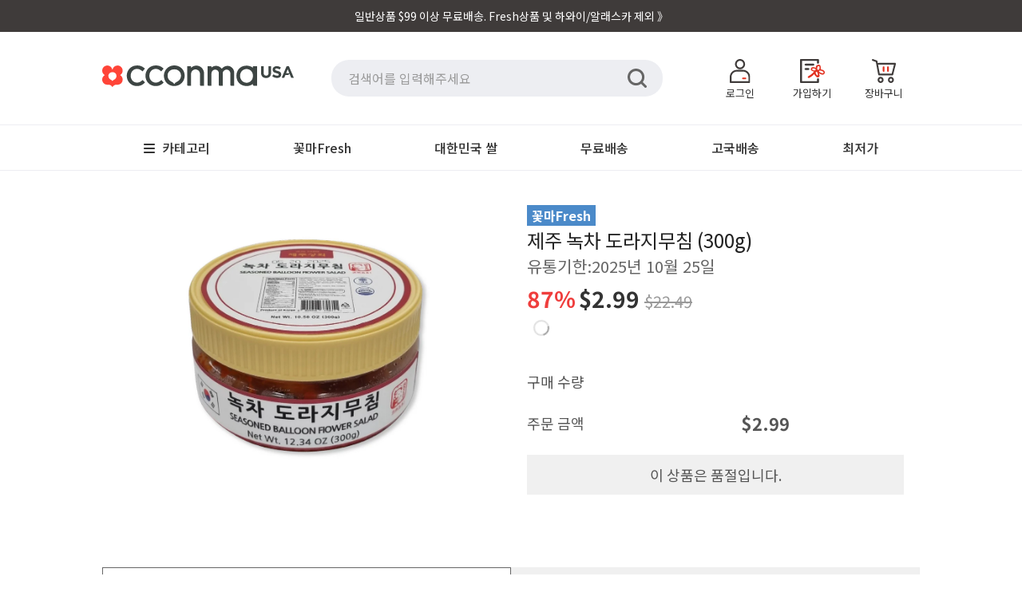

--- FILE ---
content_type: text/html; charset=utf-8
request_url: https://www.cconmausa.com/products/6869931688022
body_size: 51616
content:
<!doctype html>
<!--[if lt IE 7]>
<html class="no-js lt-ie9 lt-ie8 lt-ie7" lang="en"> <![endif]-->
<!--[if IE 7]>
<html class="no-js lt-ie9 lt-ie8" lang="en"> <![endif]-->
<!--[if IE 8]>
<html class="no-js lt-ie9" lang="en"> <![endif]-->
<!--[if IE 9 ]>
<html class="ie9 no-js"> <![endif]-->
<!--[if (gt IE 9)|!(IE)]><!-->
<html class="no-js"> <!--<![endif]-->
<!-- layout: theme.new01.liquid -->
<head>


    <!-- Basic page needs ================================================== -->
    <meta charset="utf-8">
    <meta http-equiv="X-UA-Compatible" content="IE=edge,chrome=1">


    <!-- Title and description ================================================== -->
    <title>
        [꽃마Fresh] 제주 녹차 도라지무침 (300g) 유통기한:2025년 10월 25일 &ndash; 꽃마USA
    </title>
    <!--
page_title:[꽃마Fresh] 제주 녹차 도라지무침 (300g) 유통기한:2025년 10월 25일
current_tage:
general.meta.page::
shop.name:꽃마USA
  -->

    
        <meta name="description" content="[꽃마Fresh] 제주 녹차 도라지무침 (300g) 상품구성 제주 녹차 도라지무침 (300g) x 1개 청정 지역에서 자란 신선한 도라지 사용 아삭한 식감과 도라지 본연의 알싸한 맛이 그대로 매콤 새콤 감칠맛 나는 양념을 버무린 밥반찬 #꽃마Fresh#제주상회#제주도다#녹차도라지무침#도라지무침#반찬">
    

    <!-- Social meta ================================================== -->
    

  <meta property="og:type" content="product">
  <meta property="og:title" content="[꽃마Fresh] 제주 녹차 도라지무침 (300g) 유통기한:2025년 10월 25일">
  <meta property="og:url" content="https://www.cconmausa.com/products/6869931688022">
  
  <meta property="og:image" content="http://www.cconmausa.com/cdn/shop/files/1_7a5c4470-fcf9-472a-9e47-9e8ce3aa2637_grande.jpg?v=1688068682">
  <meta property="og:image:secure_url" content="https://www.cconmausa.com/cdn/shop/files/1_7a5c4470-fcf9-472a-9e47-9e8ce3aa2637_grande.jpg?v=1688068682">
  
  <meta property="og:price:amount" content="2.99">
  <meta property="og:price:currency" content="USD">





  <meta property="og:description" content="[꽃마Fresh] 제주 녹차 도라지무침 (300g) 상품구성 제주 녹차 도라지무침 (300g) x 1개 청정 지역에서 자란 신선한 도라지 사용 아삭한 식감과 도라지 본연의 알싸한 맛이 그대로 매콤 새콤 감칠맛 나는 양념을 버무린 밥반찬 #꽃마Fresh#제주상회#제주도다#녹차도라지무침#도라지무침#반찬">


<meta property="og:site_name" content="꽃마USA">


  <meta name="twitter:card" content="summary">



  <meta name="twitter:title" content="[꽃마Fresh] 제주 녹차 도라지무침 (300g) 유통기한:2025년 10월 25일">
  <meta name="twitter:description" content="










[꽃마Fresh]
제주 녹차 도라지무침 (300g)








상품구성
제주 녹차 도라지무침 (300g) x 1개

















 청정 지역에서 자란 신선한 도라지 사용


 아삭한 식감과 도라지 본연의 알싸한 맛이 그대로


 매콤 새콤 감칠맛 나는 양념을 버무린 밥반찬

























">
  <meta name="twitter:image" content="https://www.cconmausa.com/cdn/shop/files/1_7a5c4470-fcf9-472a-9e47-9e8ce3aa2637_large.jpg?v=1688068682">
  <meta name="twitter:image:width" content="480">
  <meta name="twitter:image:height" content="480">



    <!-- Helpers ================================================== -->
    <link rel="canonical" href="https://www.cconmausa.com/products/6869931688022">
    <meta name="viewport" content="width=device-width,initial-scale=1,user-scalable=no">
    <meta name="theme-color" content="#ffffff">

    <meta name="apple-mobile-web-app-capable" content="yes">
    <meta name="mobile-web-app-capable" content="yes">
    <meta name="apple-mobile-web-app-status-bar-style" content="default">
    <link rel="apple-touch-icon" href="//www.cconmausa.com/cdn/shop/t/3/assets/cconma_logo_red_bg_favicon_358x358.png?v=168925913918557945121602054625">
    <link rel="shortcut icon" href="https://ws.cconma.com/Images/favicon2.ico">
    <link rel="manifest" href="//www.cconmausa.com/cdn/shop/t/3/assets/manifest.json?v=173128138180394998671602098901">

    
    <meta name="facebook-domain-verification" content="51ugzuhfr874k2ttizovsyq7mu04z0"/>

    <!-- CSS ================================================== -->
    <!-- <link href="//maxcdn.bootstrapcdn.com/bootstrap/3.3.0/css/bootstrap.min.css" rel="stylesheet" id="bootstrap-css">-->

    <link href="//www.cconmausa.com/cdn/shop/t/3/assets/cc_spinner.css?v=12755682970889741881720086795" rel="stylesheet" type="text/css" media="all" />

    <link rel="stylesheet" type="text/css" href="https://fonts.googleapis.com/earlyaccess/notosanskr.css">
    <link href="//www.cconmausa.com/cdn/shop/t/3/assets/timber.css?v=141002608214707983111719479258" rel="stylesheet" type="text/css" media="all" />
    <link href="//www.cconmausa.com/cdn/shop/t/3/assets/theme.css?v=85248990335859374361666942495" rel="stylesheet" type="text/css" media="all" />
    <link href="//www.cconmausa.com/cdn/shop/t/3/assets/cc_theme.css?v=27071007286213284491721798236" rel="stylesheet" type="text/css" media="all" />
    <link href="//www.cconmausa.com/cdn/shop/t/3/assets/cc-theme.css?v=162173842690617047511754125021" rel="stylesheet" type="text/css" media="all" />

    

    


    <!-- Font ================================================== -->
    



<!--
<link href="https://fonts.googleapis.com/css2?family=Roboto&display=swap" rel="stylesheet">
-->

    <!-- Header hook for plugins ================================================== -->
    <script>window.performance && window.performance.mark && window.performance.mark('shopify.content_for_header.start');</script><meta name="google-site-verification" content="IrtH8_MccqevXOpwXU7xiTBvwbe2--AxuGf6JBBS2VQ">
<meta id="shopify-digital-wallet" name="shopify-digital-wallet" content="/13585943/digital_wallets/dialog">
<meta name="shopify-checkout-api-token" content="8923b99ab46fbbff7282ccb680489822">
<meta id="in-context-paypal-metadata" data-shop-id="13585943" data-venmo-supported="true" data-environment="production" data-locale="en_US" data-paypal-v4="true" data-currency="USD">
<link rel="alternate" type="application/json+oembed" href="https://www.cconmausa.com/products/6869931688022.oembed">
<script async="async" src="/checkouts/internal/preloads.js?locale=en-US"></script>
<link rel="preconnect" href="https://shop.app" crossorigin="anonymous">
<script async="async" src="https://shop.app/checkouts/internal/preloads.js?locale=en-US&shop_id=13585943" crossorigin="anonymous"></script>
<script id="apple-pay-shop-capabilities" type="application/json">{"shopId":13585943,"countryCode":"US","currencyCode":"USD","merchantCapabilities":["supports3DS"],"merchantId":"gid:\/\/shopify\/Shop\/13585943","merchantName":"꽃마USA","requiredBillingContactFields":["postalAddress","email","phone"],"requiredShippingContactFields":["postalAddress","email","phone"],"shippingType":"shipping","supportedNetworks":["visa","masterCard","amex","discover","elo","jcb"],"total":{"type":"pending","label":"꽃마USA","amount":"1.00"},"shopifyPaymentsEnabled":true,"supportsSubscriptions":true}</script>
<script id="shopify-features" type="application/json">{"accessToken":"8923b99ab46fbbff7282ccb680489822","betas":["rich-media-storefront-analytics"],"domain":"www.cconmausa.com","predictiveSearch":true,"shopId":13585943,"locale":"en"}</script>
<script>var Shopify = Shopify || {};
Shopify.shop = "cconmausa.myshopify.com";
Shopify.locale = "en";
Shopify.currency = {"active":"USD","rate":"1.0"};
Shopify.country = "US";
Shopify.theme = {"name":"Minimal_cconmausa_20160727_01","id":134738758,"schema_name":null,"schema_version":null,"theme_store_id":380,"role":"main"};
Shopify.theme.handle = "null";
Shopify.theme.style = {"id":null,"handle":null};
Shopify.cdnHost = "www.cconmausa.com/cdn";
Shopify.routes = Shopify.routes || {};
Shopify.routes.root = "/";</script>
<script type="module">!function(o){(o.Shopify=o.Shopify||{}).modules=!0}(window);</script>
<script>!function(o){function n(){var o=[];function n(){o.push(Array.prototype.slice.apply(arguments))}return n.q=o,n}var t=o.Shopify=o.Shopify||{};t.loadFeatures=n(),t.autoloadFeatures=n()}(window);</script>
<script>
  window.ShopifyPay = window.ShopifyPay || {};
  window.ShopifyPay.apiHost = "shop.app\/pay";
  window.ShopifyPay.redirectState = null;
</script>
<script id="shop-js-analytics" type="application/json">{"pageType":"product"}</script>
<script defer="defer" async type="module" src="//www.cconmausa.com/cdn/shopifycloud/shop-js/modules/v2/client.init-shop-cart-sync_BN7fPSNr.en.esm.js"></script>
<script defer="defer" async type="module" src="//www.cconmausa.com/cdn/shopifycloud/shop-js/modules/v2/chunk.common_Cbph3Kss.esm.js"></script>
<script defer="defer" async type="module" src="//www.cconmausa.com/cdn/shopifycloud/shop-js/modules/v2/chunk.modal_DKumMAJ1.esm.js"></script>
<script type="module">
  await import("//www.cconmausa.com/cdn/shopifycloud/shop-js/modules/v2/client.init-shop-cart-sync_BN7fPSNr.en.esm.js");
await import("//www.cconmausa.com/cdn/shopifycloud/shop-js/modules/v2/chunk.common_Cbph3Kss.esm.js");
await import("//www.cconmausa.com/cdn/shopifycloud/shop-js/modules/v2/chunk.modal_DKumMAJ1.esm.js");

  window.Shopify.SignInWithShop?.initShopCartSync?.({"fedCMEnabled":true,"windoidEnabled":true});

</script>
<script>
  window.Shopify = window.Shopify || {};
  if (!window.Shopify.featureAssets) window.Shopify.featureAssets = {};
  window.Shopify.featureAssets['shop-js'] = {"shop-cart-sync":["modules/v2/client.shop-cart-sync_CJVUk8Jm.en.esm.js","modules/v2/chunk.common_Cbph3Kss.esm.js","modules/v2/chunk.modal_DKumMAJ1.esm.js"],"init-fed-cm":["modules/v2/client.init-fed-cm_7Fvt41F4.en.esm.js","modules/v2/chunk.common_Cbph3Kss.esm.js","modules/v2/chunk.modal_DKumMAJ1.esm.js"],"init-shop-email-lookup-coordinator":["modules/v2/client.init-shop-email-lookup-coordinator_Cc088_bR.en.esm.js","modules/v2/chunk.common_Cbph3Kss.esm.js","modules/v2/chunk.modal_DKumMAJ1.esm.js"],"init-windoid":["modules/v2/client.init-windoid_hPopwJRj.en.esm.js","modules/v2/chunk.common_Cbph3Kss.esm.js","modules/v2/chunk.modal_DKumMAJ1.esm.js"],"shop-button":["modules/v2/client.shop-button_B0jaPSNF.en.esm.js","modules/v2/chunk.common_Cbph3Kss.esm.js","modules/v2/chunk.modal_DKumMAJ1.esm.js"],"shop-cash-offers":["modules/v2/client.shop-cash-offers_DPIskqss.en.esm.js","modules/v2/chunk.common_Cbph3Kss.esm.js","modules/v2/chunk.modal_DKumMAJ1.esm.js"],"shop-toast-manager":["modules/v2/client.shop-toast-manager_CK7RT69O.en.esm.js","modules/v2/chunk.common_Cbph3Kss.esm.js","modules/v2/chunk.modal_DKumMAJ1.esm.js"],"init-shop-cart-sync":["modules/v2/client.init-shop-cart-sync_BN7fPSNr.en.esm.js","modules/v2/chunk.common_Cbph3Kss.esm.js","modules/v2/chunk.modal_DKumMAJ1.esm.js"],"init-customer-accounts-sign-up":["modules/v2/client.init-customer-accounts-sign-up_CfPf4CXf.en.esm.js","modules/v2/client.shop-login-button_DeIztwXF.en.esm.js","modules/v2/chunk.common_Cbph3Kss.esm.js","modules/v2/chunk.modal_DKumMAJ1.esm.js"],"pay-button":["modules/v2/client.pay-button_CgIwFSYN.en.esm.js","modules/v2/chunk.common_Cbph3Kss.esm.js","modules/v2/chunk.modal_DKumMAJ1.esm.js"],"init-customer-accounts":["modules/v2/client.init-customer-accounts_DQ3x16JI.en.esm.js","modules/v2/client.shop-login-button_DeIztwXF.en.esm.js","modules/v2/chunk.common_Cbph3Kss.esm.js","modules/v2/chunk.modal_DKumMAJ1.esm.js"],"avatar":["modules/v2/client.avatar_BTnouDA3.en.esm.js"],"init-shop-for-new-customer-accounts":["modules/v2/client.init-shop-for-new-customer-accounts_CsZy_esa.en.esm.js","modules/v2/client.shop-login-button_DeIztwXF.en.esm.js","modules/v2/chunk.common_Cbph3Kss.esm.js","modules/v2/chunk.modal_DKumMAJ1.esm.js"],"shop-follow-button":["modules/v2/client.shop-follow-button_BRMJjgGd.en.esm.js","modules/v2/chunk.common_Cbph3Kss.esm.js","modules/v2/chunk.modal_DKumMAJ1.esm.js"],"checkout-modal":["modules/v2/client.checkout-modal_B9Drz_yf.en.esm.js","modules/v2/chunk.common_Cbph3Kss.esm.js","modules/v2/chunk.modal_DKumMAJ1.esm.js"],"shop-login-button":["modules/v2/client.shop-login-button_DeIztwXF.en.esm.js","modules/v2/chunk.common_Cbph3Kss.esm.js","modules/v2/chunk.modal_DKumMAJ1.esm.js"],"lead-capture":["modules/v2/client.lead-capture_DXYzFM3R.en.esm.js","modules/v2/chunk.common_Cbph3Kss.esm.js","modules/v2/chunk.modal_DKumMAJ1.esm.js"],"shop-login":["modules/v2/client.shop-login_CA5pJqmO.en.esm.js","modules/v2/chunk.common_Cbph3Kss.esm.js","modules/v2/chunk.modal_DKumMAJ1.esm.js"],"payment-terms":["modules/v2/client.payment-terms_BxzfvcZJ.en.esm.js","modules/v2/chunk.common_Cbph3Kss.esm.js","modules/v2/chunk.modal_DKumMAJ1.esm.js"]};
</script>
<script>(function() {
  var isLoaded = false;
  function asyncLoad() {
    if (isLoaded) return;
    isLoaded = true;
    var urls = ["https:\/\/assets.loopclub.io\/recommendations\/storefront\/js\/personalized-recommendations-v1.js?shop=cconmausa.myshopify.com","https:\/\/cax.channel.io\/shopify\/plugins\/0a2f7acb-a20b-46eb-9b97-74e4f14269d5.js?shop=cconmausa.myshopify.com"];
    for (var i = 0; i < urls.length; i++) {
      var s = document.createElement('script');
      s.type = 'text/javascript';
      s.async = true;
      s.src = urls[i];
      var x = document.getElementsByTagName('script')[0];
      x.parentNode.insertBefore(s, x);
    }
  };
  if(window.attachEvent) {
    window.attachEvent('onload', asyncLoad);
  } else {
    window.addEventListener('load', asyncLoad, false);
  }
})();</script>
<script id="__st">var __st={"a":13585943,"offset":-28800,"reqid":"84aa4880-64d0-47d0-8d38-43e702d7ca06-1769904519","pageurl":"www.cconmausa.com\/products\/6869931688022","u":"b385ad812af0","p":"product","rtyp":"product","rid":6869931688022};</script>
<script>window.ShopifyPaypalV4VisibilityTracking = true;</script>
<script id="form-persister">!function(){'use strict';const t='contact',e='new_comment',n=[[t,t],['blogs',e],['comments',e],[t,'customer']],o='password',r='form_key',c=['recaptcha-v3-token','g-recaptcha-response','h-captcha-response',o],s=()=>{try{return window.sessionStorage}catch{return}},i='__shopify_v',u=t=>t.elements[r],a=function(){const t=[...n].map((([t,e])=>`form[action*='/${t}']:not([data-nocaptcha='true']) input[name='form_type'][value='${e}']`)).join(',');var e;return e=t,()=>e?[...document.querySelectorAll(e)].map((t=>t.form)):[]}();function m(t){const e=u(t);a().includes(t)&&(!e||!e.value)&&function(t){try{if(!s())return;!function(t){const e=s();if(!e)return;const n=u(t);if(!n)return;const o=n.value;o&&e.removeItem(o)}(t);const e=Array.from(Array(32),(()=>Math.random().toString(36)[2])).join('');!function(t,e){u(t)||t.append(Object.assign(document.createElement('input'),{type:'hidden',name:r})),t.elements[r].value=e}(t,e),function(t,e){const n=s();if(!n)return;const r=[...t.querySelectorAll(`input[type='${o}']`)].map((({name:t})=>t)),u=[...c,...r],a={};for(const[o,c]of new FormData(t).entries())u.includes(o)||(a[o]=c);n.setItem(e,JSON.stringify({[i]:1,action:t.action,data:a}))}(t,e)}catch(e){console.error('failed to persist form',e)}}(t)}const f=t=>{if('true'===t.dataset.persistBound)return;const e=function(t,e){const n=function(t){return'function'==typeof t.submit?t.submit:HTMLFormElement.prototype.submit}(t).bind(t);return function(){let t;return()=>{t||(t=!0,(()=>{try{e(),n()}catch(t){(t=>{console.error('form submit failed',t)})(t)}})(),setTimeout((()=>t=!1),250))}}()}(t,(()=>{m(t)}));!function(t,e){if('function'==typeof t.submit&&'function'==typeof e)try{t.submit=e}catch{}}(t,e),t.addEventListener('submit',(t=>{t.preventDefault(),e()})),t.dataset.persistBound='true'};!function(){function t(t){const e=(t=>{const e=t.target;return e instanceof HTMLFormElement?e:e&&e.form})(t);e&&m(e)}document.addEventListener('submit',t),document.addEventListener('DOMContentLoaded',(()=>{const e=a();for(const t of e)f(t);var n;n=document.body,new window.MutationObserver((t=>{for(const e of t)if('childList'===e.type&&e.addedNodes.length)for(const t of e.addedNodes)1===t.nodeType&&'FORM'===t.tagName&&a().includes(t)&&f(t)})).observe(n,{childList:!0,subtree:!0,attributes:!1}),document.removeEventListener('submit',t)}))}()}();</script>
<script integrity="sha256-4kQ18oKyAcykRKYeNunJcIwy7WH5gtpwJnB7kiuLZ1E=" data-source-attribution="shopify.loadfeatures" defer="defer" src="//www.cconmausa.com/cdn/shopifycloud/storefront/assets/storefront/load_feature-a0a9edcb.js" crossorigin="anonymous"></script>
<script crossorigin="anonymous" defer="defer" src="//www.cconmausa.com/cdn/shopifycloud/storefront/assets/shopify_pay/storefront-65b4c6d7.js?v=20250812"></script>
<script data-source-attribution="shopify.dynamic_checkout.dynamic.init">var Shopify=Shopify||{};Shopify.PaymentButton=Shopify.PaymentButton||{isStorefrontPortableWallets:!0,init:function(){window.Shopify.PaymentButton.init=function(){};var t=document.createElement("script");t.src="https://www.cconmausa.com/cdn/shopifycloud/portable-wallets/latest/portable-wallets.en.js",t.type="module",document.head.appendChild(t)}};
</script>
<script data-source-attribution="shopify.dynamic_checkout.buyer_consent">
  function portableWalletsHideBuyerConsent(e){var t=document.getElementById("shopify-buyer-consent"),n=document.getElementById("shopify-subscription-policy-button");t&&n&&(t.classList.add("hidden"),t.setAttribute("aria-hidden","true"),n.removeEventListener("click",e))}function portableWalletsShowBuyerConsent(e){var t=document.getElementById("shopify-buyer-consent"),n=document.getElementById("shopify-subscription-policy-button");t&&n&&(t.classList.remove("hidden"),t.removeAttribute("aria-hidden"),n.addEventListener("click",e))}window.Shopify?.PaymentButton&&(window.Shopify.PaymentButton.hideBuyerConsent=portableWalletsHideBuyerConsent,window.Shopify.PaymentButton.showBuyerConsent=portableWalletsShowBuyerConsent);
</script>
<script data-source-attribution="shopify.dynamic_checkout.cart.bootstrap">document.addEventListener("DOMContentLoaded",(function(){function t(){return document.querySelector("shopify-accelerated-checkout-cart, shopify-accelerated-checkout")}if(t())Shopify.PaymentButton.init();else{new MutationObserver((function(e,n){t()&&(Shopify.PaymentButton.init(),n.disconnect())})).observe(document.body,{childList:!0,subtree:!0})}}));
</script>
<link id="shopify-accelerated-checkout-styles" rel="stylesheet" media="screen" href="https://www.cconmausa.com/cdn/shopifycloud/portable-wallets/latest/accelerated-checkout-backwards-compat.css" crossorigin="anonymous">
<style id="shopify-accelerated-checkout-cart">
        #shopify-buyer-consent {
  margin-top: 1em;
  display: inline-block;
  width: 100%;
}

#shopify-buyer-consent.hidden {
  display: none;
}

#shopify-subscription-policy-button {
  background: none;
  border: none;
  padding: 0;
  text-decoration: underline;
  font-size: inherit;
  cursor: pointer;
}

#shopify-subscription-policy-button::before {
  box-shadow: none;
}

      </style>

<script>window.performance && window.performance.mark && window.performance.mark('shopify.content_for_header.end');</script>

    

<!--[if lt IE 9]>
<script src="//cdnjs.cloudflare.com/ajax/libs/html5shiv/3.7.2/html5shiv.min.js" type="text/javascript"></script>
<script src="//www.cconmausa.com/cdn/shop/t/3/assets/respond.min.js?v=52248677837542619231620783640" type="text/javascript"></script>
<link href="//www.cconmausa.com/cdn/shop/t/3/assets/respond-proxy.html" id="respond-proxy" rel="respond-proxy" />
<link href="//www.cconmausa.com/search?q=358c8e1b40aaf1883d3f9b315c4f33f3" id="respond-redirect" rel="respond-redirect" />
<script src="//www.cconmausa.com/search?q=358c8e1b40aaf1883d3f9b315c4f33f3" type="text/javascript"></script>
<![endif]-->




    
    <!-- <script async src="//maxcdn.bootstrapcdn.com/bootstrap/3.3.0/js/bootstrap3.4.1.min.js"></script> -->
    <script src="//www.cconmausa.com/cdn/shop/t/3/assets/jquery-1.11.3.min.js?v=98605640636755128311730359974" type="text/javascript"></script>
    

    <script src="//www.cconmausa.com/cdn/shop/t/3/assets/modernizr.min.js?v=26620055551102246001620783605" type="text/javascript"></script>
    <script src="//www.cconmausa.com/cdn/shop/t/3/assets/moment.min.js?v=62557965121664392031620787766" type="text/javascript"></script>
    <script src="//www.cconmausa.com/cdn/shop/t/3/assets/moment-timezone-with-data-1970-2030.min.js?v=138576106646024264831632364503" type="text/javascript"></script>
    <script src="//www.cconmausa.com/cdn/shop/t/3/assets/common.js?v=156346889520228629801730947822" type="text/javascript"></script>
    <script src="//www.cconmausa.com/cdn/shop/t/3/assets/common_app.js?v=5599415288472430021754236612" type="text/javascript"></script>

    <script src="//www.cconmausa.com/cdn/shop/t/3/assets/lib_mobile_device.js?v=103363920716213283651718603871" type="text/javascript"></script>
    <script src="//www.cconmausa.com/cdn/shop/t/3/assets/extcart_merge.js?v=100824739510881734741719577780" type="text/javascript"></script>
    <script src="//www.cconmausa.com/cdn/shop/t/3/assets/navigation.js?v=183319326493810011271619688638"></script>


    

    
    

    
    

    <script async src="https://assets.loopclub.io/recommendations/storefront/js/personalized-recommendations-v1.js?shop=cconmausa.myshopify.com"></script>

<!-- BEGIN app block: shopify://apps/glood-product-recommendations/blocks/app-embed/6e79d991-1504-45bb-88e3-1fb55a4f26cd -->













<script
  id="glood-loader"
  page-enabled="true"
>
  (function () {
    function generateUUID() {
      const timestampInSecs = Math.floor(Date.now() / 1000);
      if (typeof window.crypto.randomUUID === 'function') {
        return `${timestampInSecs}-${window.crypto.randomUUID()}`;
      }
      const generateUID = () =>
        ([1e7] + -1e3 + -4e3 + -8e3 + -1e11).replace(/[018]/g, c =>
            (
            c ^
            (Math.random() * 16 >> c / 4)
          ).toString(16)
        );
      return `${timestampInSecs}-${generateUID()}`;
    }

    function setCookie(name, value, days) {
      if(!days){
        document.cookie = `${name}=${value}; path=/`;
        return;
      }
      const expires = new Date(Date.now() + days * 24 * 60 * 60 * 1000).toUTCString();
      document.cookie = `${name}=${value}; expires=${expires}; path=/`;
    }

    function getCookie(name) {
      const nameEQ = name + "=";
      const cookies = document.cookie.split(';');
      for (let i = 0; i < cookies.length; i++) {
        let cookie = cookies[i].trim();
        if (cookie.indexOf(nameEQ) === 0) return cookie.substring(nameEQ.length);
      }
      return null;
    }

    let uuid = getCookie('rk_uid');

    // Set the cookie with rk_uid key only if it doesn't exist
    if (!uuid) {
      uuid = generateUUID();
      
        setCookie('rk_uid', uuid); // setting cookie for a session
      
    }

    document.addEventListener("visitorConsentCollected", (event) => {
      if(event.detail.preferencesAllowed && event.detail.analyticsAllowed && event.detail.marketingAllowed){
        setCookie('rk_uid', uuid, 365); // setting cookie for a year
      }
    });

    let customer = {};
    if ("") {
      customer = {
        acceptsMarketing: false,
        b2b: false,
        email: "",
        firstName: "",
        hasAccount: null,
        id: 0,
        lastName: "",
        name: "",
        ordersCount: 0,
        phone: "",
        tags: null,
        totalSpent: 0,
        address: null,
      };
    }
    function initializeGloodObject() {
      window.glood = {
        config: {
          uid: uuid,
          pageUrl: "www.cconmausa.com" + "/products/6869931688022",
          pageType: 'product'
        },
        shop: {
          myShopifyDomain: "cconmausa.myshopify.com",
          locale: "en",
          currencyCode: "USD",
          moneyFormat: "${{amount}}",
          id: "13585943",
          domain: "www.cconmausa.com",
          currencyRate: window.Shopify?.currency?.rate || 1,
        },
        shopify: {
          rootUrl: "/"
        },
        localization: {
          country: "US",
          market: {
            handle: "us",
            id: "234848342"
          },
          language: {
            locale: "en",
            primary: true,
            rootUrl: "/"
          },
          currency: "USD"
        },
        product: {"id":6869931688022,"title":"[꽃마Fresh] 제주 녹차 도라지무침 (300g) 유통기한:2025년 10월 25일","handle":"6869931688022","description":"\u003cstyle\u003e\u003c!--\n.cl_product_description{max-width:960px}.pdt .mb-80{margin-bottom:80px}.pdt .mb-60{margin-bottom:60px}.pdt .mb-48{margin-bottom:48px}.pdt .mb-32{margin-bottom:32px}@media screen and (max-width:960px){.pdt .mb-80{margin-bottom:64px}.pdt .mb-60{margin-bottom:48px}.pdt .mb-48{margin-bottom:40px}.pdt .mb-32{margin-bottom:22px}}@media screen and (max-width:480px){.pdt .mb-80{margin-bottom:50px}.pdt .mb-60{margin-bottom:40px}.pdt .mb-48{margin-bottom:28px}.pdt .mb-32{margin-bottom:22px}}\n--\u003e\u003c\/style\u003e\n\u003cstyle\u003e\u003c!--\n.pdt.image-content{position:relative;width:100%;max-width:960px;margin:0 auto}.pdt.image-content .ic{position:relative;text-align:center}.pdt.image-content .ic img{width:auto!important;max-width:100%!important}@media screen and (max-width:960px){.pdt.image-content{width:100%;max-width:100%;margin:0 auto}}\n--\u003e\u003c\/style\u003e\n\u003cdiv class=\"pdt image-content\"\u003e\n\u003cdiv\u003e\u003c\/div\u003e\n\u003cdiv class=\"ic\"\u003e\u003cimg\u003e\u003c\/div\u003e\n\u003cdiv class=\"mb-0\"\u003e\u003c\/div\u003e\n\u003c\/div\u003e\n\u003cstyle\u003e\u003c!--\n.pdt.name{position:relative;width:100%;max-width:960px;margin:0 auto}.pdt.name .ic{text-align:center}.pdt.name .ic .id{font-size:21px;font-weight:400;color:#000}.pdt.name .ic .in{font-size:40px;font-weight:700;color:#000;margin-top:7px}@media screen and (max-width:960px){.pdt.name{width:100%;max-width:100%}.pdt.name .ic .in{font-size:42px}}@media screen and (max-width:480px){.pdt.name .ic .id{font-size:16px}.pdt.name .ic .in{font-size:32px;margin-top:3px}}\n--\u003e\u003c\/style\u003e\n\u003cdiv class=\"pdt name\"\u003e\n\u003cdiv\u003e\u003c\/div\u003e\n\u003cdiv class=\"ic\"\u003e\n\u003cdiv class=\"id\"\u003e[꽃마Fresh]\u003c\/div\u003e\n\u003cdiv class=\"in\"\u003e제주 녹차 도라지무침 (300g)\u003c\/div\u003e\n\u003c\/div\u003e\n\u003cdiv class=\"mb-48\"\u003e\u003c\/div\u003e\n\u003c\/div\u003e\n\u003cstyle\u003e\u003c!--\n.pdt.spec{position:relative;width:100%;max-width:960px;margin:0 auto}.pdt.spec .ic{text-align:center}.pdt.spec .ic img{width:45px!important;height:45px!important}.pdt.spec .ic .il{font-size:24px;font-weight:500;color:#000;margin-top:12px}.pdt.spec .ic .is{font-size:21px;font-weight:400;color:#000;margin-top:9px;white-space:pre-wrap}.pdt.spec .ic .vl{display:inline-block;width:2px;height:94px;background-color:#000;margin-top:40px}@media screen and (max-width:960px){.pdt.spec{width:100%;max-width:100%}.pdt.spec .ic img{width:36px!important;height:36px!important}.pdt.spec .ic .il{font-size:21px;margin-top:21px}.pdt.spec .ic .is{margin-top:15px;font-size:18px}.pdt.spec .ic .vl{margin-top:32px}}@media screen and (max-width:480px){.pdt.spec .ic img{width:32px!important;height:32px!important}.pdt.spec .ic .il{font-size:16px;margin-top:10px}.pdt.spec .ic .is{margin-top:11px;font-size:14px}.pdt.spec .ic .vl{height:64px;margin-top:22px}}\n--\u003e\u003c\/style\u003e\n\u003cdiv class=\"pdt spec\"\u003e\n\u003cdiv\u003e\u003c\/div\u003e\n\u003cdiv class=\"ic\"\u003e\n\u003cimg src=\"https:\/\/cconma-usa.gcdn.ntruss.com\/assets\/mall\/ic_flower_black.svg\"\u003e\n\u003cdiv class=\"il\"\u003e상품구성\u003c\/div\u003e\n\u003cdiv class=\"is\"\u003e제주 녹차 도라지무침 (300g) x 1개\u003c\/div\u003e\n\u003cdiv class=\"vl\"\u003e\u003c\/div\u003e\n\u003c\/div\u003e\n\u003cdiv class=\"mb-32\"\u003e\u003c\/div\u003e\n\u003c\/div\u003e\n\u003cstyle\u003e\u003c!--\n.pdt.image-content{position:relative;width:100%;max-width:960px;margin:0 auto}.pdt.image-content .ic{position:relative;text-align:center}.pdt.image-content .ic img{width:auto!important;max-width:100%!important}@media screen and (max-width:960px){.pdt.image-content{width:100%;max-width:100%;margin:0 auto}}\n--\u003e\u003c\/style\u003e\n\u003cdiv class=\"pdt image-content\"\u003e\n\u003cdiv\u003e\u003c\/div\u003e\n\u003cdiv class=\"ic\"\u003e\u003cimg src=\"https:\/\/cconma-usa.gcdn.ntruss.com\/cms\/2023\/06\/6494d4490666c.jpeg\"\u003e\u003c\/div\u003e\n\u003cdiv class=\"mb-0\"\u003e\u003c\/div\u003e\n\u003c\/div\u003e\n\u003cstyle\u003e\u003c!--\n.pdt.check-point{position:relative;width:100%;max-width:960px;margin:0 auto}.pdt.check-point .ic{padding-top:15px}.pdt.check-point .ic .iw{position:relative;border:8px solid #ededf2;padding:30px}.pdt.check-point .ic .iw .iiw{position:absolute;padding:15px 25px;background-color:#fff;top:-37px;left:40px}.pdt.check-point .ic .iw .iiw img{width:197px!important}.pdt.check-point .ic .iw .check-point{margin:12px 0}.pdt.check-point .ic .iw .check-point img{width:24px!important;vertical-align:middle}.pdt.check-point .ic .iw .check-point span{vertical-align:middle;margin-left:12px;font-size:21px;font-weight:400;color:#777}@media screen and (max-width:960px){.pdt.check-point{width:100%;max-width:100%}.pdt.check-point .ic .iw .iiw{left:30px}.pdt.check-point .ic .iw .check-point img{width:16px!important}.pdt.check-point .ic .iw .check-point span{font-size:18px}}@media screen and (max-width:480px){.pdt.check-point .ic .iw{padding:20px 30px}.pdt.check-point .ic .iw .iiw{position:absolute;padding:15px 25px;top:-32px;left:50%;transform:translate(-50%)}.pdt.check-point .ic .iw .iiw img{width:150px!important}.pdt.check-point .ic .iw .check-point img{width:14px}.pdt.check-point .ic .iw .check-point span{font-size:14px}}\n--\u003e\u003c\/style\u003e\n\u003cdiv class=\"pdt check-point\"\u003e\n\u003cdiv\u003e\u003c\/div\u003e\n\u003cdiv class=\"ic\"\u003e\n\u003cdiv class=\"iw\"\u003e\n\u003cdiv class=\"iiw\"\u003e\u003cimg src=\"https:\/\/cconma-usa.gcdn.ntruss.com\/assets\/mall\/text_check_point.svg\"\u003e\u003c\/div\u003e\n\u003cdiv class=\"check-point\"\u003e\n\u003cimg src=\"https:\/\/cconma-usa.gcdn.ntruss.com\/assets\/mall\/ic_check_point.svg\"\u003e \u003cspan\u003e청정 지역에서 자란 신선한 도라지 사용\u003c\/span\u003e\n\u003c\/div\u003e\n\u003cdiv class=\"check-point\"\u003e\n\u003cimg src=\"https:\/\/cconma-usa.gcdn.ntruss.com\/assets\/mall\/ic_check_point.svg\"\u003e \u003cspan\u003e아삭한 식감과 도라지 본연의 알싸한 맛이 그대로\u003c\/span\u003e\n\u003c\/div\u003e\n\u003cdiv class=\"check-point\"\u003e\n\u003cimg src=\"https:\/\/cconma-usa.gcdn.ntruss.com\/assets\/mall\/ic_check_point.svg\"\u003e \u003cspan\u003e매콤 새콤 감칠맛 나는 양념을 버무린 밥반찬\u003c\/span\u003e\n\u003c\/div\u003e\n\u003c\/div\u003e\n\u003c\/div\u003e\n\u003cdiv class=\"mb-32\"\u003e\u003c\/div\u003e\n\u003c\/div\u003e\n\u003cstyle\u003e\u003c!--\n.pdt.image-content{position:relative;width:100%;max-width:960px;margin:0 auto}.pdt.image-content .ic{position:relative;text-align:center}.pdt.image-content .ic img{width:auto!important;max-width:100%!important}@media screen and (max-width:960px){.pdt.image-content{width:100%;max-width:100%;margin:0 auto}}\n--\u003e\u003c\/style\u003e\n\u003cdiv class=\"pdt image-content\"\u003e\n\u003cdiv\u003e\u003c\/div\u003e\n\u003cdiv class=\"ic\"\u003e\u003cimg src=\"https:\/\/cconma-usa.gcdn.ntruss.com\/product\/2023\/06\/jejuinfo.jpg\"\u003e\u003c\/div\u003e\n\u003cdiv class=\"mb-32\"\u003e\u003c\/div\u003e\n\u003c\/div\u003e\n\u003cstyle\u003e\u003c!--\n.pdt.image-content{position:relative;width:100%;max-width:960px;margin:0 auto}.pdt.image-content .ic{position:relative;text-align:center}.pdt.image-content .ic img{width:auto!important;max-width:100%!important}@media screen and (max-width:960px){.pdt.image-content{width:100%;max-width:100%;margin:0 auto}}\n--\u003e\u003c\/style\u003e\n\u003cdiv class=\"pdt image-content\"\u003e\n\u003cdiv\u003e\u003c\/div\u003e\n\u003cdiv class=\"ic\"\u003e\u003cimg src=\"https:\/\/cconma-usa.gcdn.ntruss.com\/cms\/2023\/06\/6494d453cda96.jpeg\"\u003e\u003c\/div\u003e\n\u003cdiv class=\"mb-0\"\u003e\u003c\/div\u003e\n\u003c\/div\u003e\n\u003cstyle\u003e\u003c!--\n.pdt.image-content{position:relative;width:100%;max-width:960px;margin:0 auto}.pdt.image-content .ic{position:relative;text-align:center}.pdt.image-content .ic img{width:auto!important;max-width:100%!important}@media screen and (max-width:960px){.pdt.image-content{width:100%;max-width:100%;margin:0 auto}}\n--\u003e\u003c\/style\u003e\n\u003cdiv class=\"pdt image-content\"\u003e\n\u003cdiv\u003e\u003c\/div\u003e\n\u003cdiv class=\"ic\"\u003e\u003cimg src=\"https:\/\/cconma-usa.gcdn.ntruss.com\/cms\/2023\/06\/6494d45ac427c.jpeg\"\u003e\u003c\/div\u003e\n\u003cdiv class=\"mb-0\"\u003e\u003c\/div\u003e\n\u003c\/div\u003e\n\u003cstyle\u003e\u003c!--\n.pdt.hash-tag{position:relative;width:100%;max-width:960px;margin:0 auto}.pdt.hash-tag .ic a{color:#333;font-size:21px;font-weight:400;margin-right:8px}@media screen and (max-width:960px){.pdt.hash-tag{width:100%;max-width:100%}.pdt.hash-tag .ic a{font-size:18px}}@media screen and (max-width:480px){.pdt.hash-tag .ic{padding:0 10px}.pdt.hash-tag .ic a{font-size:14px}}\n--\u003e\u003c\/style\u003e\n\u003cdiv class=\"pdt hash-tag\"\u003e\n\u003cdiv\u003e\u003c\/div\u003e\n\u003cdiv class=\"ic\"\u003e\n\u003ca href=\"https:\/\/cconmausa.com\/search\/?q=%EA%BD%83%EB%A7%88Fresh\"\u003e\u003cspan\u003e#꽃마Fresh\u003c\/span\u003e\u003c\/a\u003e\u003ca href=\"https:\/\/cconmausa.com\/search\/?q=%EC%A0%9C%EC%A3%BC%EC%83%81%ED%9A%8C\"\u003e\u003cspan\u003e#제주상회\u003c\/span\u003e\u003c\/a\u003e\u003ca href=\"https:\/\/cconmausa.com\/search\/?q=%EC%A0%9C%EC%A3%BC%EB%8F%84%EB%8B%A4\"\u003e\u003cspan\u003e#제주도다\u003c\/span\u003e\u003c\/a\u003e\u003ca href=\"https:\/\/cconmausa.com\/search\/?q=%EB%85%B9%EC%B0%A8%EB%8F%84%EB%9D%BC%EC%A7%80%EB%AC%B4%EC%B9%A8\"\u003e\u003cspan\u003e#녹차도라지무침\u003c\/span\u003e\u003c\/a\u003e\u003ca href=\"https:\/\/cconmausa.com\/search\/?q=%EB%8F%84%EB%9D%BC%EC%A7%80%EB%AC%B4%EC%B9%A8\"\u003e\u003cspan\u003e#도라지무침\u003c\/span\u003e\u003c\/a\u003e\u003ca href=\"https:\/\/cconmausa.com\/search\/?q=%EB%B0%98%EC%B0%AC\"\u003e\u003cspan\u003e#반찬\u003c\/span\u003e\u003c\/a\u003e\n\u003c\/div\u003e\n\u003cdiv class=\"mb-60\"\u003e\u003c\/div\u003e\n\u003c\/div\u003e","published_at":"2023-06-29T15:56:16-07:00","created_at":"2023-06-29T12:57:44-07:00","vendor":"제주도다","type":"NO_10PCT_OFF","tags":["SUBCART_05_CCONMA_FRESH"],"price":299,"price_min":299,"price_max":299,"available":false,"price_varies":false,"compare_at_price":2249,"compare_at_price_min":2249,"compare_at_price_max":2249,"compare_at_price_varies":false,"variants":[{"id":40254031790166,"title":"Default Title","option1":"Default Title","option2":null,"option3":null,"sku":"100010153535","requires_shipping":true,"taxable":false,"featured_image":null,"available":false,"name":"[꽃마Fresh] 제주 녹차 도라지무침 (300g) 유통기한:2025년 10월 25일","public_title":null,"options":["Default Title"],"price":299,"weight":363,"compare_at_price":2249,"inventory_quantity":0,"inventory_management":"shopify","inventory_policy":"deny","barcode":"31790166","requires_selling_plan":false,"selling_plan_allocations":[],"quantity_rule":{"min":1,"max":null,"increment":1}}],"images":["\/\/www.cconmausa.com\/cdn\/shop\/files\/1_7a5c4470-fcf9-472a-9e47-9e8ce3aa2637.jpg?v=1688068682"],"featured_image":"\/\/www.cconmausa.com\/cdn\/shop\/files\/1_7a5c4470-fcf9-472a-9e47-9e8ce3aa2637.jpg?v=1688068682","options":["Title"],"media":[{"alt":null,"id":24235188584534,"position":1,"preview_image":{"aspect_ratio":1.195,"height":837,"width":1000,"src":"\/\/www.cconmausa.com\/cdn\/shop\/files\/1_7a5c4470-fcf9-472a-9e47-9e8ce3aa2637.jpg?v=1688068682"},"aspect_ratio":1.195,"height":837,"media_type":"image","src":"\/\/www.cconmausa.com\/cdn\/shop\/files\/1_7a5c4470-fcf9-472a-9e47-9e8ce3aa2637.jpg?v=1688068682","width":1000}],"requires_selling_plan":false,"selling_plan_groups":[],"content":"\u003cstyle\u003e\u003c!--\n.cl_product_description{max-width:960px}.pdt .mb-80{margin-bottom:80px}.pdt .mb-60{margin-bottom:60px}.pdt .mb-48{margin-bottom:48px}.pdt .mb-32{margin-bottom:32px}@media screen and (max-width:960px){.pdt .mb-80{margin-bottom:64px}.pdt .mb-60{margin-bottom:48px}.pdt .mb-48{margin-bottom:40px}.pdt .mb-32{margin-bottom:22px}}@media screen and (max-width:480px){.pdt .mb-80{margin-bottom:50px}.pdt .mb-60{margin-bottom:40px}.pdt .mb-48{margin-bottom:28px}.pdt .mb-32{margin-bottom:22px}}\n--\u003e\u003c\/style\u003e\n\u003cstyle\u003e\u003c!--\n.pdt.image-content{position:relative;width:100%;max-width:960px;margin:0 auto}.pdt.image-content .ic{position:relative;text-align:center}.pdt.image-content .ic img{width:auto!important;max-width:100%!important}@media screen and (max-width:960px){.pdt.image-content{width:100%;max-width:100%;margin:0 auto}}\n--\u003e\u003c\/style\u003e\n\u003cdiv class=\"pdt image-content\"\u003e\n\u003cdiv\u003e\u003c\/div\u003e\n\u003cdiv class=\"ic\"\u003e\u003cimg\u003e\u003c\/div\u003e\n\u003cdiv class=\"mb-0\"\u003e\u003c\/div\u003e\n\u003c\/div\u003e\n\u003cstyle\u003e\u003c!--\n.pdt.name{position:relative;width:100%;max-width:960px;margin:0 auto}.pdt.name .ic{text-align:center}.pdt.name .ic .id{font-size:21px;font-weight:400;color:#000}.pdt.name .ic .in{font-size:40px;font-weight:700;color:#000;margin-top:7px}@media screen and (max-width:960px){.pdt.name{width:100%;max-width:100%}.pdt.name .ic .in{font-size:42px}}@media screen and (max-width:480px){.pdt.name .ic .id{font-size:16px}.pdt.name .ic .in{font-size:32px;margin-top:3px}}\n--\u003e\u003c\/style\u003e\n\u003cdiv class=\"pdt name\"\u003e\n\u003cdiv\u003e\u003c\/div\u003e\n\u003cdiv class=\"ic\"\u003e\n\u003cdiv class=\"id\"\u003e[꽃마Fresh]\u003c\/div\u003e\n\u003cdiv class=\"in\"\u003e제주 녹차 도라지무침 (300g)\u003c\/div\u003e\n\u003c\/div\u003e\n\u003cdiv class=\"mb-48\"\u003e\u003c\/div\u003e\n\u003c\/div\u003e\n\u003cstyle\u003e\u003c!--\n.pdt.spec{position:relative;width:100%;max-width:960px;margin:0 auto}.pdt.spec .ic{text-align:center}.pdt.spec .ic img{width:45px!important;height:45px!important}.pdt.spec .ic .il{font-size:24px;font-weight:500;color:#000;margin-top:12px}.pdt.spec .ic .is{font-size:21px;font-weight:400;color:#000;margin-top:9px;white-space:pre-wrap}.pdt.spec .ic .vl{display:inline-block;width:2px;height:94px;background-color:#000;margin-top:40px}@media screen and (max-width:960px){.pdt.spec{width:100%;max-width:100%}.pdt.spec .ic img{width:36px!important;height:36px!important}.pdt.spec .ic .il{font-size:21px;margin-top:21px}.pdt.spec .ic .is{margin-top:15px;font-size:18px}.pdt.spec .ic .vl{margin-top:32px}}@media screen and (max-width:480px){.pdt.spec .ic img{width:32px!important;height:32px!important}.pdt.spec .ic .il{font-size:16px;margin-top:10px}.pdt.spec .ic .is{margin-top:11px;font-size:14px}.pdt.spec .ic .vl{height:64px;margin-top:22px}}\n--\u003e\u003c\/style\u003e\n\u003cdiv class=\"pdt spec\"\u003e\n\u003cdiv\u003e\u003c\/div\u003e\n\u003cdiv class=\"ic\"\u003e\n\u003cimg src=\"https:\/\/cconma-usa.gcdn.ntruss.com\/assets\/mall\/ic_flower_black.svg\"\u003e\n\u003cdiv class=\"il\"\u003e상품구성\u003c\/div\u003e\n\u003cdiv class=\"is\"\u003e제주 녹차 도라지무침 (300g) x 1개\u003c\/div\u003e\n\u003cdiv class=\"vl\"\u003e\u003c\/div\u003e\n\u003c\/div\u003e\n\u003cdiv class=\"mb-32\"\u003e\u003c\/div\u003e\n\u003c\/div\u003e\n\u003cstyle\u003e\u003c!--\n.pdt.image-content{position:relative;width:100%;max-width:960px;margin:0 auto}.pdt.image-content .ic{position:relative;text-align:center}.pdt.image-content .ic img{width:auto!important;max-width:100%!important}@media screen and (max-width:960px){.pdt.image-content{width:100%;max-width:100%;margin:0 auto}}\n--\u003e\u003c\/style\u003e\n\u003cdiv class=\"pdt image-content\"\u003e\n\u003cdiv\u003e\u003c\/div\u003e\n\u003cdiv class=\"ic\"\u003e\u003cimg src=\"https:\/\/cconma-usa.gcdn.ntruss.com\/cms\/2023\/06\/6494d4490666c.jpeg\"\u003e\u003c\/div\u003e\n\u003cdiv class=\"mb-0\"\u003e\u003c\/div\u003e\n\u003c\/div\u003e\n\u003cstyle\u003e\u003c!--\n.pdt.check-point{position:relative;width:100%;max-width:960px;margin:0 auto}.pdt.check-point .ic{padding-top:15px}.pdt.check-point .ic .iw{position:relative;border:8px solid #ededf2;padding:30px}.pdt.check-point .ic .iw .iiw{position:absolute;padding:15px 25px;background-color:#fff;top:-37px;left:40px}.pdt.check-point .ic .iw .iiw img{width:197px!important}.pdt.check-point .ic .iw .check-point{margin:12px 0}.pdt.check-point .ic .iw .check-point img{width:24px!important;vertical-align:middle}.pdt.check-point .ic .iw .check-point span{vertical-align:middle;margin-left:12px;font-size:21px;font-weight:400;color:#777}@media screen and (max-width:960px){.pdt.check-point{width:100%;max-width:100%}.pdt.check-point .ic .iw .iiw{left:30px}.pdt.check-point .ic .iw .check-point img{width:16px!important}.pdt.check-point .ic .iw .check-point span{font-size:18px}}@media screen and (max-width:480px){.pdt.check-point .ic .iw{padding:20px 30px}.pdt.check-point .ic .iw .iiw{position:absolute;padding:15px 25px;top:-32px;left:50%;transform:translate(-50%)}.pdt.check-point .ic .iw .iiw img{width:150px!important}.pdt.check-point .ic .iw .check-point img{width:14px}.pdt.check-point .ic .iw .check-point span{font-size:14px}}\n--\u003e\u003c\/style\u003e\n\u003cdiv class=\"pdt check-point\"\u003e\n\u003cdiv\u003e\u003c\/div\u003e\n\u003cdiv class=\"ic\"\u003e\n\u003cdiv class=\"iw\"\u003e\n\u003cdiv class=\"iiw\"\u003e\u003cimg src=\"https:\/\/cconma-usa.gcdn.ntruss.com\/assets\/mall\/text_check_point.svg\"\u003e\u003c\/div\u003e\n\u003cdiv class=\"check-point\"\u003e\n\u003cimg src=\"https:\/\/cconma-usa.gcdn.ntruss.com\/assets\/mall\/ic_check_point.svg\"\u003e \u003cspan\u003e청정 지역에서 자란 신선한 도라지 사용\u003c\/span\u003e\n\u003c\/div\u003e\n\u003cdiv class=\"check-point\"\u003e\n\u003cimg src=\"https:\/\/cconma-usa.gcdn.ntruss.com\/assets\/mall\/ic_check_point.svg\"\u003e \u003cspan\u003e아삭한 식감과 도라지 본연의 알싸한 맛이 그대로\u003c\/span\u003e\n\u003c\/div\u003e\n\u003cdiv class=\"check-point\"\u003e\n\u003cimg src=\"https:\/\/cconma-usa.gcdn.ntruss.com\/assets\/mall\/ic_check_point.svg\"\u003e \u003cspan\u003e매콤 새콤 감칠맛 나는 양념을 버무린 밥반찬\u003c\/span\u003e\n\u003c\/div\u003e\n\u003c\/div\u003e\n\u003c\/div\u003e\n\u003cdiv class=\"mb-32\"\u003e\u003c\/div\u003e\n\u003c\/div\u003e\n\u003cstyle\u003e\u003c!--\n.pdt.image-content{position:relative;width:100%;max-width:960px;margin:0 auto}.pdt.image-content .ic{position:relative;text-align:center}.pdt.image-content .ic img{width:auto!important;max-width:100%!important}@media screen and (max-width:960px){.pdt.image-content{width:100%;max-width:100%;margin:0 auto}}\n--\u003e\u003c\/style\u003e\n\u003cdiv class=\"pdt image-content\"\u003e\n\u003cdiv\u003e\u003c\/div\u003e\n\u003cdiv class=\"ic\"\u003e\u003cimg src=\"https:\/\/cconma-usa.gcdn.ntruss.com\/product\/2023\/06\/jejuinfo.jpg\"\u003e\u003c\/div\u003e\n\u003cdiv class=\"mb-32\"\u003e\u003c\/div\u003e\n\u003c\/div\u003e\n\u003cstyle\u003e\u003c!--\n.pdt.image-content{position:relative;width:100%;max-width:960px;margin:0 auto}.pdt.image-content .ic{position:relative;text-align:center}.pdt.image-content .ic img{width:auto!important;max-width:100%!important}@media screen and (max-width:960px){.pdt.image-content{width:100%;max-width:100%;margin:0 auto}}\n--\u003e\u003c\/style\u003e\n\u003cdiv class=\"pdt image-content\"\u003e\n\u003cdiv\u003e\u003c\/div\u003e\n\u003cdiv class=\"ic\"\u003e\u003cimg src=\"https:\/\/cconma-usa.gcdn.ntruss.com\/cms\/2023\/06\/6494d453cda96.jpeg\"\u003e\u003c\/div\u003e\n\u003cdiv class=\"mb-0\"\u003e\u003c\/div\u003e\n\u003c\/div\u003e\n\u003cstyle\u003e\u003c!--\n.pdt.image-content{position:relative;width:100%;max-width:960px;margin:0 auto}.pdt.image-content .ic{position:relative;text-align:center}.pdt.image-content .ic img{width:auto!important;max-width:100%!important}@media screen and (max-width:960px){.pdt.image-content{width:100%;max-width:100%;margin:0 auto}}\n--\u003e\u003c\/style\u003e\n\u003cdiv class=\"pdt image-content\"\u003e\n\u003cdiv\u003e\u003c\/div\u003e\n\u003cdiv class=\"ic\"\u003e\u003cimg src=\"https:\/\/cconma-usa.gcdn.ntruss.com\/cms\/2023\/06\/6494d45ac427c.jpeg\"\u003e\u003c\/div\u003e\n\u003cdiv class=\"mb-0\"\u003e\u003c\/div\u003e\n\u003c\/div\u003e\n\u003cstyle\u003e\u003c!--\n.pdt.hash-tag{position:relative;width:100%;max-width:960px;margin:0 auto}.pdt.hash-tag .ic a{color:#333;font-size:21px;font-weight:400;margin-right:8px}@media screen and (max-width:960px){.pdt.hash-tag{width:100%;max-width:100%}.pdt.hash-tag .ic a{font-size:18px}}@media screen and (max-width:480px){.pdt.hash-tag .ic{padding:0 10px}.pdt.hash-tag .ic a{font-size:14px}}\n--\u003e\u003c\/style\u003e\n\u003cdiv class=\"pdt hash-tag\"\u003e\n\u003cdiv\u003e\u003c\/div\u003e\n\u003cdiv class=\"ic\"\u003e\n\u003ca href=\"https:\/\/cconmausa.com\/search\/?q=%EA%BD%83%EB%A7%88Fresh\"\u003e\u003cspan\u003e#꽃마Fresh\u003c\/span\u003e\u003c\/a\u003e\u003ca href=\"https:\/\/cconmausa.com\/search\/?q=%EC%A0%9C%EC%A3%BC%EC%83%81%ED%9A%8C\"\u003e\u003cspan\u003e#제주상회\u003c\/span\u003e\u003c\/a\u003e\u003ca href=\"https:\/\/cconmausa.com\/search\/?q=%EC%A0%9C%EC%A3%BC%EB%8F%84%EB%8B%A4\"\u003e\u003cspan\u003e#제주도다\u003c\/span\u003e\u003c\/a\u003e\u003ca href=\"https:\/\/cconmausa.com\/search\/?q=%EB%85%B9%EC%B0%A8%EB%8F%84%EB%9D%BC%EC%A7%80%EB%AC%B4%EC%B9%A8\"\u003e\u003cspan\u003e#녹차도라지무침\u003c\/span\u003e\u003c\/a\u003e\u003ca href=\"https:\/\/cconmausa.com\/search\/?q=%EB%8F%84%EB%9D%BC%EC%A7%80%EB%AC%B4%EC%B9%A8\"\u003e\u003cspan\u003e#도라지무침\u003c\/span\u003e\u003c\/a\u003e\u003ca href=\"https:\/\/cconmausa.com\/search\/?q=%EB%B0%98%EC%B0%AC\"\u003e\u003cspan\u003e#반찬\u003c\/span\u003e\u003c\/a\u003e\n\u003c\/div\u003e\n\u003cdiv class=\"mb-60\"\u003e\u003c\/div\u003e\n\u003c\/div\u003e"},
        collection: null,
        customer,
        cart: {"note":null,"attributes":{},"original_total_price":0,"total_price":0,"total_discount":0,"total_weight":0.0,"item_count":0,"items":[],"requires_shipping":false,"currency":"USD","items_subtotal_price":0,"cart_level_discount_applications":[],"checkout_charge_amount":0},
        version: "v2",
        storefrontTemplateUrl: "",
        appEmbedSettings: {"enable-design-mode-preview":true,"load-glood-ai-bundles":true,"saperateBlockAPICalls":false,"init-event-name":"","jsCode":"","custom_styles":"","enableRecommendationV3":false,"enableReleaseCandiatePreview":false,"wait-for-privacy-consent":false,"disable-rk-styles":false,"add-glide-init-timeouts":false},
        theme: {
          id: window.Shopify.theme?.id, // Since liquid theme object from shopify is depricated
          themeStoreId: window.Shopify.theme?.theme_store_id
        },
        insideShopifyEditor: false
      };
    }

    
      initializeGloodObject();
    

    try{
      function func(){
        
      }
      func();
    } catch(error){
      console.warn('GLOOD.AI: Error in js code from app-embed', error)
    };
  })();

  function _handleGloodEditorV3SectionError(sectionId) {
    const sectionElement = document.querySelector(`#rk-widget-${sectionId}`);
    const errorText = "Glood Product Recommendation Section (id: __SECTION_ID__) is not visible. Use the following steps to ensure it is loaded correctly. Please ignore if this is expected.".replace('__SECTION_ID__', sectionId)
    if (sectionElement && sectionElement.getAttribute('data-inside-shopify-editor') === 'true' && false) {
      sectionElement.innerHTML = `
        <div style="
            padding: 28px;
            background: #ffffff;
            border-radius: 12px;
            box-shadow: 0 4px 12px rgba(0, 0, 0, 0.1);
            margin: 32px auto;
            border: 1px solid #E2E8F0;
            font-family: 'Inter', -apple-system, BlinkMacSystemFont, 'Segoe UI', Roboto, Oxygen, Ubuntu, Cantarell, sans-serif;
            margin-top: 40px;
            margin-bottom: 40px;
        ">
            <h2 style="
                margin-bottom: 10px;
                font-size: 16px;
                font-weight: 700;
                display: flex;
                align-items: center;
                gap: 8px;
            ">
                ${errorText}
            </h2>

            <div style="
                color: #374151;
                font-size: 15px;
                line-height: 1.6;
            ">
                <ul style="
                    margin: 0;
                    padding-left: 20px;
                    list-style-type: disc;
                    font-size: 14px;
                ">
                    <li style="margin-bottom: 10px;">Make sure this section is created and enabled in the Glood.AI app.</li>
                    <li style="margin-bottom: 10px;">Check that the V3 templates are set up correctly and properly configured.</li>
                    <li style="margin-bottom: 10px;">Verify the section settings such as AI Recommendations, Excluded Products &amp; Tags, Filter Criteria, etc.</li>
                    <li style="margin-bottom: 10px;">
                        You can ignore this message if this section was recently viewed or is intentionally excluded from this page.
                    </li>
                    <li style="margin-bottom: 10px;">
                        Need further assistance?
                        <a href="mailto:support@glood.ai" style="
                            color: #2563EB;
                            font-weight: 500;
                            text-decoration: none;
                        ">Feel free to reach out to our support team.</a>.
                    </li>
                </ul>

                <div style="
                    margin-top: 20px;
                    padding: 12px;
                    border-left: 4px solid #CBD5E0;
                    background: #F8FAFC;
                    color: #64748B;
                    font-style: italic;
                    font-size: 14px;
                ">
                    <b>Note: This message is only visible in the editor and won&#39;t appear to store visitors.</b>
                </div>
            </div>
        </div>
      `;
    } else if (sectionElement && sectionElement.getAttribute('data-inside-shopify-editor') === 'true' && !false) {
      sectionElement.innerHTML = `
        <div style="
            padding: 28px;
            background: #ffffff;
            border-radius: 12px;
            box-shadow: 0 4px 12px rgba(0, 0, 0, 0.1);
            margin: 32px auto;
            border: 1px solid #E2E8F0;
            font-family: 'Inter', -apple-system, BlinkMacSystemFont, 'Segoe UI', Roboto, Oxygen, Ubuntu, Cantarell, sans-serif;
            margin-top: 40px;
            margin-bottom: 40px;
        ">
            <h2 style="
                margin-bottom: 10px;
                font-size: 16px;
                font-weight: 700;
                display: flex;
                align-items: center;
                gap: 8px;
            ">
                ${errorText}
            </h2>

            <div style="
                color: #374151;
                font-size: 15px;
                line-height: 1.6;
            ">

                <ul style="
                    margin: 0;
                    padding-left: 20px;
                    list-style-type: disc;
                    font-size: 14px;
                ">
                    <li style="margin-bottom: 10px;">Make sure a section with this ID exists and is properly set up in the Glood.AI app.</li>
                    <li style="margin-bottom: 10px;">Check that the correct template is assigned to this section.</li>
                    <li style="margin-bottom: 10px;">
                        You can ignore this message if this section was recently viewed or is intentionally excluded from this page.
                    </li>
                    <li style="margin-bottom: 10px;">
                        Need further assistance?
                        <a href="mailto:support@glood.ai" style="
                            color: #2563EB;
                            font-weight: 500;
                            text-decoration: none;
                        ">Feel free to reach out to our support team.</a>.
                    </li>
                </ul>

                <div style="
                    margin-top: 20px;
                    padding: 12px;
                    border-left: 4px solid #CBD5E0;
                    background: #F8FAFC;
                    color: #64748B;
                    font-style: italic;
                    font-size: 14px;
                ">
                    <b>Note: This message is only visible in the editor and won&#39;t appear to store visitors.</b>
                </div>
            </div>
        </div>
      `
    }
  }
</script>




  <script
    id="rk-app-bundle-main-js"
    src="https://cdn.shopify.com/extensions/019b7745-ac18-7bf4-8204-83b79876332f/recommendation-kit-120/assets/glood-ai-bundles.js"
    type="text/javascript"
    defer
  ></script>
  <link
    href="https://cdn.shopify.com/extensions/019b7745-ac18-7bf4-8204-83b79876332f/recommendation-kit-120/assets/glood-ai-bundles-styles.css"
    rel="stylesheet"
    type="text/css"
    media="print"
    onload="this.media='all'"
  >




  
    <script
      id="rk-app-embed-main-js"
      src="https://cdn.shopify.com/extensions/019b7745-ac18-7bf4-8204-83b79876332f/recommendation-kit-120/assets/glood-ai-recommendations.js"
      type="text/javascript"
      defer
    ></script>
  



    
      <link
        href="https://cdn.shopify.com/extensions/019b7745-ac18-7bf4-8204-83b79876332f/recommendation-kit-120/assets/glood-ai-recommendations-styles.css"
        rel="stylesheet"
        type="text/css"
        media="print"
        onload="this.media='all'"
      >
  

  <style>
    .__gai-skl-cont {
      gap: 5px;
      width: 100%;
    }

    .__gai-skl-card {
      display: flex;
      flex-direction: column;
      gap: 10px;
      width: 100%;
      border-radius: 10px;
    }

    .__gai-skl-img {
      width: 100%;
      background-color: #f0f0f0;
      border-radius: 10px;
    }

    .__gai-skl-text {
      width: 100%;
      height: 20px;
      background-color: #f0f0f0;
      border-radius: 5px;
    }

    .__gai-shimmer-effect {
      display: block !important;
      background: linear-gradient(
        90deg,
        rgba(200, 200, 200, 0.3) 25%,
        rgba(200, 200, 200, 0.5) 50%,
        rgba(200, 200, 200, 0.3) 75%
      );
      background-size: 200% 100%;
      animation: skeleton-loading 1.5s infinite;
      border-radius: 4px;
    }

    .__gai-skl-buy-btn {
      width: 100%;
      height: 40px;
      margin-left: 0;
      border-radius: 10px;
    }

    .__gai-btn-full-width {
      width: 100%;
      margin-left: 0;
    }

    .__gai-skl-header {
      width: 100%;
      display: flex;
      justify-content: start;
      align-items: center;
      padding: 12px 0 12px 0;
    }

    .__gai-skl-amz-small {
      display: block;
      margin-top: 10px;
    }

    .__gai-skl-title {
      width: 50%;
      height: 26px;
      border-radius: 10px;
    }

    .__gai-skl-amazon {
      display: flex;
      align-items: center;
      justify-content: start;
      flex-direction: column;
    }

    .__gai-skl-amazon .__gai-skl-card {
      display: flex;
      justify-content: start;
      align-items: start;
      flex-direction: row;
    }

    .__gai-skl-amazon .__gai-skl-img {
      width: 50%;
      max-width: 100px;
    }

    .__gai-skl-holder {
      display: flex;
      flex-direction: column;
      gap: 10px;
      width: 100%;
    }

    @media screen and (max-width: 768px) and (min-width: 481px) {
      .__gai-skl-amazon .__gai-skl-img {
        max-width: 150px;
      }
    }

    @media screen and (min-width: 768px) {
      .__gai-skl-buy-btn {
        width: 140px;
        height: 40px;
        margin-left: 30px;
      }
      .__gai-skl-amazon {
        flex-direction: row;
      }

      .__gai-skl-amazon .__gai-skl-img {
        width: 100%;
        max-width: 100%;
      }

      .__gai-skl-amz-small {
        display: none !important;
      }

      .__gai-skl-cont {
        gap: 20px;
      }

      .__gai-atc-skl {
        display: none !important;
      }
      .__gai-skl-header {
        justify-content: center;
        padding: 20px 0 20px 0;
      }

      .__gai-skl-title {
        height: 26px;
      }

      .__gai-skl-amazon .__gai-skl-card {
        max-width: 600px;
        flex-direction: column;
      }
    }

    /* Keyframes for animation */
    @keyframes skeleton-loading {
      0% {
        background-position: 200% 0;
      }

      100% {
        background-position: -200% 0;
      }
    }

    .__gai-amz-details {
      display: none;
    }

    .__gai-skl-amz-saperator {
      display: flex;
      justify-content: center;
      align-items: center;
    }

    @media screen and (min-width: 768px) {
      .__gai-amz-details {
        display: flex;
        width: 100%;
        max-width: 25%;
        flex-direction: column;
        justify-items: center;
        align-items: center;
      }
      .__gai-skl-amz-mob-tit {
        display: none;
      }
    }

    .__gai-amz-prc {
      margin-bottom: 6px;
      height: 20px;
    }
  </style>



  <style>
    
  </style>


<!-- END app block --><!-- BEGIN app block: shopify://apps/judge-me-reviews/blocks/judgeme_core/61ccd3b1-a9f2-4160-9fe9-4fec8413e5d8 --><!-- Start of Judge.me Core -->






<link rel="dns-prefetch" href="https://cdnwidget.judge.me">
<link rel="dns-prefetch" href="https://cdn.judge.me">
<link rel="dns-prefetch" href="https://cdn1.judge.me">
<link rel="dns-prefetch" href="https://api.judge.me">

<script data-cfasync='false' class='jdgm-settings-script'>window.jdgmSettings={"pagination":5,"disable_web_reviews":true,"badge_no_review_text":"리뷰 없음","badge_n_reviews_text":"{{ n }}개의 리뷰","badge_star_color":"#F1CD33","hide_badge_preview_if_no_reviews":true,"badge_hide_text":false,"enforce_center_preview_badge":false,"widget_title":"고객 리뷰","widget_open_form_text":"리뷰 작성하기","widget_close_form_text":"리뷰 취소","widget_refresh_page_text":"페이지 새로고침","widget_summary_text":"{{ number_of_reviews }}개의 리뷰 기준","widget_no_review_text":"첫 리뷰를 작성해 보세요","widget_name_field_text":"표시 이름","widget_verified_name_field_text":"인증된 이름 (공개)","widget_name_placeholder_text":"표시 이름","widget_required_field_error_text":"이 필드는 필수입니다.","widget_email_field_text":"이메일 주소","widget_verified_email_field_text":"인증된 이메일 (비공개, 수정 불가)","widget_email_placeholder_text":"이메일 주소 (비공개)","widget_email_field_error_text":"유효한 이메일 주소를 입력해 주세요.","widget_rating_field_text":"평점","widget_review_title_field_text":"리뷰 제목","widget_review_title_placeholder_text":"리뷰에 제목을 붙여주세요","widget_review_body_field_text":"리뷰 내용","widget_review_body_placeholder_text":"여기에 작성을 시작하세요...","widget_pictures_field_text":"사진/동영상 (선택사항)","widget_submit_review_text":"리뷰 제출","widget_submit_verified_review_text":"인증된 리뷰 제출","widget_submit_success_msg_with_auto_publish":"감사합니다! 잠시 후 페이지를 새로고침하여 귀하의 리뷰를 확인하세요. \u003ca href='https://judge.me/login' target='_blank' rel='nofollow noopener'\u003eJudge.me\u003c/a\u003e에 로그인하여 리뷰를 삭제하거나 수정할 수 있습니다","widget_submit_success_msg_no_auto_publish":"감사합니다! 상점 관리자의 승인을 받는 즉시 귀하의 리뷰가 게시될 것입니다. \u003ca href='https://judge.me/login' target='_blank' rel='nofollow noopener'\u003eJudge.me\u003c/a\u003e에 로그인하여 리뷰를 삭제하거나 수정할 수 있습니다","widget_show_default_reviews_out_of_total_text":"{{ n_reviews }}개의 리뷰 중 {{ n_reviews_shown }}개 표시 중.","widget_show_all_link_text":"모두 보기","widget_show_less_link_text":"간략히 보기","widget_author_said_text":"{{ reviewer_name }}님의 평가:","widget_days_text":"{{ n }}일 전","widget_weeks_text":"{{ n }}주 전","widget_months_text":"{{ n }}개월 전","widget_years_text":"{{ n }}년 전","widget_yesterday_text":"어제","widget_today_text":"오늘","widget_replied_text":"\u003e\u003e {{ shop_name }} 답변:","widget_read_more_text":"더 읽기","widget_reviewer_name_as_initial":"last_initial","widget_rating_filter_color":"#fbcd0a","widget_rating_filter_see_all_text":"모든 리뷰 보기","widget_sorting_most_recent_text":"최신순","widget_sorting_highest_rating_text":"평점 높은순","widget_sorting_lowest_rating_text":"평점 낮은순","widget_sorting_with_pictures_text":"사진만","widget_sorting_most_helpful_text":"가장 유용한순","widget_open_question_form_text":"질문하기","widget_reviews_subtab_text":"리뷰","widget_questions_subtab_text":"질문","widget_question_label_text":"질문","widget_answer_label_text":"답변","widget_question_placeholder_text":"여기에 질문을 작성해 주세요","widget_submit_question_text":"질문 제출","widget_question_submit_success_text":"질문을 보내주셔서 감사합니다! 답변이 달리면 알려드리겠습니다.","widget_star_color":"#F1CD33","verified_badge_text":"인증됨","verified_badge_bg_color":"","verified_badge_text_color":"","verified_badge_placement":"left-of-reviewer-name","widget_review_max_height":"","widget_hide_border":false,"widget_social_share":false,"widget_thumb":false,"widget_review_location_show":true,"widget_location_format":"","all_reviews_include_out_of_store_products":true,"all_reviews_out_of_store_text":"(상점 외부)","all_reviews_pagination":100,"all_reviews_product_name_prefix_text":"관련","enable_review_pictures":true,"enable_question_anwser":false,"widget_theme":"default","review_date_format":"mm/dd/yyyy","default_sort_method":"most-recent","widget_product_reviews_subtab_text":"제품 리뷰","widget_shop_reviews_subtab_text":"상점 리뷰","widget_other_products_reviews_text":"다른 제품 리뷰","widget_store_reviews_subtab_text":"상점 리뷰","widget_no_store_reviews_text":"This store hasn't received any reviews yet","widget_web_restriction_product_reviews_text":"이 제품에 대한 리뷰가 아직 없습니다","widget_no_items_text":"항목을 찾을 수 없습니다","widget_show_more_text":"더 보기","widget_write_a_store_review_text":"상점 리뷰 작성하기","widget_other_languages_heading":"다른 언어로 된 리뷰","widget_translate_review_text":"리뷰를 {{ language }}로 번역","widget_translating_review_text":"번역 중...","widget_show_original_translation_text":"원본 보기 ({{ language }})","widget_translate_review_failed_text":"리뷰를 번역할 수 없습니다.","widget_translate_review_retry_text":"다시 시도","widget_translate_review_try_again_later_text":"나중에 다시 시도하세요","show_product_url_for_grouped_product":false,"widget_sorting_pictures_first_text":"사진 우선","show_pictures_on_all_rev_page_mobile":false,"show_pictures_on_all_rev_page_desktop":false,"floating_tab_hide_mobile_install_preference":false,"floating_tab_button_name":"★ 리뷰","floating_tab_title":"고객이 저희를 대신해 이야기합니다","floating_tab_button_color":"","floating_tab_button_background_color":"","floating_tab_url":"","floating_tab_url_enabled":false,"floating_tab_tab_style":"text","all_reviews_text_badge_text":"고객이 {{ shop.metafields.judgeme.all_reviews_count }}개의 리뷰를 기반으로 {{ shop.metafields.judgeme.all_reviews_rating | round: 1 }}/5점을 주었습니다.","all_reviews_text_badge_text_branded_style":"{{ shop.metafields.judgeme.all_reviews_count }}개의 리뷰를 기반으로 5점 만점에 {{ shop.metafields.judgeme.all_reviews_rating | round: 1 }}점","is_all_reviews_text_badge_a_link":false,"show_stars_for_all_reviews_text_badge":false,"all_reviews_text_badge_url":"","all_reviews_text_style":"branded","all_reviews_text_color_style":"judgeme_brand_color","all_reviews_text_color":"#108474","all_reviews_text_show_jm_brand":false,"featured_carousel_show_header":true,"featured_carousel_title":"고객이 저희를 대신해 이야기합니다","testimonials_carousel_title":"고객이 저희를 대신해 이야기합니다","videos_carousel_title":"고객이 저희를 대신해 이야기합니다","cards_carousel_title":"고객들이 저희를 대신해 이야기합니다","featured_carousel_count_text":"{{ n }}개의 리뷰 중에서","featured_carousel_add_link_to_all_reviews_page":false,"featured_carousel_url":"","featured_carousel_show_images":true,"featured_carousel_autoslide_interval":5,"featured_carousel_arrows_on_the_sides":false,"featured_carousel_height":250,"featured_carousel_width":80,"featured_carousel_image_size":0,"featured_carousel_image_height":250,"featured_carousel_arrow_color":"#eeeeee","verified_count_badge_style":"branded","verified_count_badge_orientation":"horizontal","verified_count_badge_color_style":"judgeme_brand_color","verified_count_badge_color":"#108474","is_verified_count_badge_a_link":false,"verified_count_badge_url":"","verified_count_badge_show_jm_brand":true,"widget_rating_preset_default":5,"widget_first_sub_tab":"product-reviews","widget_show_histogram":true,"widget_histogram_use_custom_color":false,"widget_pagination_use_custom_color":false,"widget_star_use_custom_color":false,"widget_verified_badge_use_custom_color":false,"widget_write_review_use_custom_color":false,"picture_reminder_submit_button":"Upload Pictures","enable_review_videos":true,"mute_video_by_default":false,"widget_sorting_videos_first_text":"동영상 우선","widget_review_pending_text":"대기 중","featured_carousel_items_for_large_screen":3,"social_share_options_order":"Facebook,Twitter","remove_microdata_snippet":true,"disable_json_ld":false,"enable_json_ld_products":false,"preview_badge_show_question_text":false,"preview_badge_no_question_text":"질문 없음","preview_badge_n_question_text":"{{ number_of_questions }}개의 질문","qa_badge_show_icon":false,"qa_badge_position":"same-row","remove_judgeme_branding":true,"widget_add_search_bar":false,"widget_search_bar_placeholder":"찾다","widget_sorting_verified_only_text":"인증된 것만","featured_carousel_theme":"default","featured_carousel_show_rating":true,"featured_carousel_show_title":true,"featured_carousel_show_body":true,"featured_carousel_show_date":false,"featured_carousel_show_reviewer":true,"featured_carousel_show_product":false,"featured_carousel_header_background_color":"#108474","featured_carousel_header_text_color":"#ffffff","featured_carousel_name_product_separator":"reviewed","featured_carousel_full_star_background":"#108474","featured_carousel_empty_star_background":"#dadada","featured_carousel_vertical_theme_background":"#f9fafb","featured_carousel_verified_badge_enable":true,"featured_carousel_verified_badge_color":"#108474","featured_carousel_border_style":"round","featured_carousel_review_line_length_limit":3,"featured_carousel_more_reviews_button_text":"더 많은 리뷰 읽기","featured_carousel_view_product_button_text":"제품 보기","all_reviews_page_load_reviews_on":"scroll","all_reviews_page_load_more_text":"더 많은 리뷰 불러오기","disable_fb_tab_reviews":false,"enable_ajax_cdn_cache":false,"widget_advanced_speed_features":5,"widget_public_name_text":"다음과 같이","default_reviewer_name":"John Smith","default_reviewer_name_has_non_latin":true,"widget_reviewer_anonymous":"익명","medals_widget_title":"Judge.me 리뷰 메달","medals_widget_background_color":"#f9fafb","medals_widget_position":"footer_all_pages","medals_widget_border_color":"#f9fafb","medals_widget_verified_text_position":"left","medals_widget_use_monochromatic_version":false,"medals_widget_elements_color":"#108474","show_reviewer_avatar":false,"widget_invalid_yt_video_url_error_text":"유튜브 동영상 URL이 아닙니다","widget_max_length_field_error_text":"{0}자 이하로 입력해 주세요.","widget_show_country_flag":false,"widget_show_collected_via_shop_app":true,"widget_verified_by_shop_badge_style":"light","widget_verified_by_shop_text":"상점에서 인증됨","widget_show_photo_gallery":true,"widget_load_with_code_splitting":true,"widget_ugc_install_preference":false,"widget_ugc_title":"저희가 만들고, 여러분이 공유한 것","widget_ugc_subtitle":"태그하시면 여러분의 사진이 저희 페이지에 게시됩니다","widget_ugc_arrows_color":"#ffffff","widget_ugc_primary_button_text":"지금 구매","widget_ugc_primary_button_background_color":"#108474","widget_ugc_primary_button_text_color":"#ffffff","widget_ugc_primary_button_border_width":"0","widget_ugc_primary_button_border_style":"none","widget_ugc_primary_button_border_color":"#108474","widget_ugc_primary_button_border_radius":"25","widget_ugc_secondary_button_text":"더 불러오기","widget_ugc_secondary_button_background_color":"#ffffff","widget_ugc_secondary_button_text_color":"#108474","widget_ugc_secondary_button_border_width":"2","widget_ugc_secondary_button_border_style":"solid","widget_ugc_secondary_button_border_color":"#108474","widget_ugc_secondary_button_border_radius":"25","widget_ugc_reviews_button_text":"리뷰 보기","widget_ugc_reviews_button_background_color":"#ffffff","widget_ugc_reviews_button_text_color":"#108474","widget_ugc_reviews_button_border_width":"2","widget_ugc_reviews_button_border_style":"solid","widget_ugc_reviews_button_border_color":"#108474","widget_ugc_reviews_button_border_radius":"25","widget_ugc_reviews_button_link_to":"judgeme-reviews-page","widget_ugc_show_post_date":true,"widget_ugc_max_width":"800","widget_rating_metafield_value_type":true,"widget_primary_color":"#F1BD33","widget_enable_secondary_color":false,"widget_secondary_color":"#edf5f5","widget_summary_average_rating_text":"5점 만점에 {{ average_rating }}점","widget_media_grid_title":"고객 사진 및 동영상","widget_media_grid_see_more_text":"더 보기","widget_round_style":false,"widget_show_product_medals":true,"widget_verified_by_judgeme_text":"Judge.me에서 인증됨","widget_show_store_medals":true,"widget_verified_by_judgeme_text_in_store_medals":"Judge.me에서 인증됨","widget_media_field_exceed_quantity_message":"죄송합니다, 하나의 리뷰에는 최대 {{ max_media }}개만 허용됩니다.","widget_media_field_exceed_limit_message":"{{ file_name }}이(가) 너무 큽니다. {{ size_limit }}MB 미만의 {{ media_type }}을(를) 선택해 주세요.","widget_review_submitted_text":"리뷰가 제출되었습니다!","widget_question_submitted_text":"질문이 제출되었습니다!","widget_close_form_text_question":"취소","widget_write_your_answer_here_text":"여기에 답변을 작성하세요","widget_enabled_branded_link":true,"widget_show_collected_by_judgeme":false,"widget_reviewer_name_color":"","widget_write_review_text_color":"","widget_write_review_bg_color":"","widget_collected_by_judgeme_text":"Judge.me에서 수집됨","widget_pagination_type":"load_more","widget_load_more_text":"더 불러오기","widget_load_more_color":"#108474","widget_full_review_text":"전체 리뷰","widget_read_more_reviews_text":"더 많은 리뷰 읽기","widget_read_questions_text":"질문 읽기","widget_questions_and_answers_text":"질문 및 답변","widget_verified_by_text":"인증 기관","widget_verified_text":"인증됨","widget_number_of_reviews_text":"{{ number_of_reviews }}개의 리뷰","widget_back_button_text":"뒤로","widget_next_button_text":"다음","widget_custom_forms_filter_button":"필터","custom_forms_style":"horizontal","widget_show_review_information":false,"how_reviews_are_collected":"리뷰는 어떻게 수집되나요?","widget_show_review_keywords":true,"widget_gdpr_statement":"귀하의 데이터 사용 방법: 귀하가 남긴 리뷰에 관해서만, 필요한 경우에만 연락을 드립니다. 리뷰를 제출함으로써 Judge.me의 \u003ca href='https://judge.me/terms' target='_blank' rel='nofollow noopener'\u003e이용약관\u003c/a\u003e, \u003ca href='https://judge.me/privacy' target='_blank' rel='nofollow noopener'\u003e개인정보 보호정책\u003c/a\u003e 및 \u003ca href='https://judge.me/content-policy' target='_blank' rel='nofollow noopener'\u003e콘텐츠 정책\u003c/a\u003e에 동의하는 것입니다.","widget_multilingual_sorting_enabled":false,"widget_translate_review_content_enabled":false,"widget_translate_review_content_method":"manual","popup_widget_review_selection":"automatically_with_pictures","popup_widget_round_border_style":true,"popup_widget_show_title":true,"popup_widget_show_body":true,"popup_widget_show_reviewer":false,"popup_widget_show_product":true,"popup_widget_show_pictures":true,"popup_widget_use_review_picture":true,"popup_widget_show_on_home_page":true,"popup_widget_show_on_product_page":true,"popup_widget_show_on_collection_page":true,"popup_widget_show_on_cart_page":true,"popup_widget_position":"bottom_left","popup_widget_first_review_delay":5,"popup_widget_duration":5,"popup_widget_interval":5,"popup_widget_review_count":5,"popup_widget_hide_on_mobile":true,"review_snippet_widget_round_border_style":true,"review_snippet_widget_card_color":"#FFFFFF","review_snippet_widget_slider_arrows_background_color":"#FFFFFF","review_snippet_widget_slider_arrows_color":"#000000","review_snippet_widget_star_color":"#108474","show_product_variant":true,"all_reviews_product_variant_label_text":"변형: ","widget_show_verified_branding":false,"widget_ai_summary_title":"고객 의견","widget_ai_summary_disclaimer":"최근 고객 리뷰를 기반으로 한 AI 기반 리뷰 요약","widget_show_ai_summary":false,"widget_show_ai_summary_bg":false,"widget_show_review_title_input":false,"redirect_reviewers_invited_via_email":"external_form","request_store_review_after_product_review":false,"request_review_other_products_in_order":true,"review_form_color_scheme":"custom","review_form_corner_style":"round","review_form_star_color":{},"review_form_text_color":"#333333","review_form_background_color":"#FAFAFA","review_form_field_background_color":"#fafafa","review_form_button_color":"#333333","review_form_button_text_color":"#ffffff","review_form_modal_overlay_color":"#000000","review_content_screen_title_text":"이 상품을 어떻게 평가하시겠습니까?","review_content_introduction_text":"고객님의 경험에 대해 조금 공유해 주시면 감사하겠습니다.","store_review_form_title_text":"이 스토어를 어떻게 평가하시겠습니까?","store_review_form_introduction_text":"귀하의 경험에 대해 조금 공유해 주시면 감사하겠습니다.","show_review_guidance_text":true,"one_star_review_guidance_text":"나쁜","five_star_review_guidance_text":"좋은","customer_information_screen_title_text":"귀하에 대해","customer_information_introduction_text":"귀하에 대해 더 알려주세요.","custom_questions_screen_title_text":"더 자세한 경험","custom_questions_introduction_text":"귀하의 경험에 대해 더 잘 이해할 수 있도록 몇 가지 질문을 준비했습니다.","review_submitted_screen_title_text":"리뷰 감사합니다!","review_submitted_screen_thank_you_text":"현재 처리 중이며 곧 스토어에 표시될 예정입니다.","review_submitted_screen_email_verification_text":"방금 보낸 링크를 클릭하여 이메일을 확인해 주세요. 이를 통해 리뷰의 신뢰성을 유지할 수 있습니다.","review_submitted_request_store_review_text":"저희와 함께한 쇼핑 경험을 공유해주시겠어요?","review_submitted_review_other_products_text":"이 제품들을 리뷰해주시겠어요?","store_review_screen_title_text":"구매 경험을 공유하시겠습니까?","store_review_introduction_text":"피드백을 소중히 생각하며 개선에 활용하고 있습니다. 생각이나 제안이 있다면 공유해 주세요.","reviewer_media_screen_title_picture_text":"사진 공유","reviewer_media_introduction_picture_text":"리뷰를 뒷받침하는 사진을 업로드하세요.","reviewer_media_screen_title_video_text":"비디오 공유","reviewer_media_introduction_video_text":"리뷰를 뒷받침하는 비디오를 업로드하세요.","reviewer_media_screen_title_picture_or_video_text":"사진 또는 비디오 공유","reviewer_media_introduction_picture_or_video_text":"리뷰를 뒷받침하는 사진 또는 비디오를 업로드하세요.","reviewer_media_youtube_url_text":"여기에 Youtube URL을 붙여넣으세요","advanced_settings_next_step_button_text":"다음","advanced_settings_close_review_button_text":"닫기","modal_write_review_flow":true,"write_review_flow_required_text":"필수","write_review_flow_privacy_message_text":"개인 정보를 존중합니다.","write_review_flow_anonymous_text":"익명 리뷰","write_review_flow_visibility_text":"이것은 다른 고객들에게 표시되지 않습니다.","write_review_flow_multiple_selection_help_text":"원하는 만큼 선택하세요","write_review_flow_single_selection_help_text":"하나의 옵션을 선택하세요","write_review_flow_required_field_error_text":"이 필드는 필수입니다","write_review_flow_invalid_email_error_text":"유효한 이메일 주소를 입력해주세요","write_review_flow_max_length_error_text":"최대 {{ max_length }}자.","write_review_flow_media_upload_text":"\u003cb\u003e클릭하여 업로드\u003c/b\u003e 또는 드래그 앤 드롭","write_review_flow_gdpr_statement":"필요한 경우에만 귀하의 리뷰에 대해 연락드립니다. 리뷰를 제출함으로써 당사의 \u003ca href='https://judge.me/terms' target='_blank' rel='nofollow noopener'\u003e이용약관\u003c/a\u003e 및 \u003ca href='https://judge.me/privacy' target='_blank' rel='nofollow noopener'\u003e개인정보 보호정책\u003c/a\u003e에 동의하는 것입니다.","rating_only_reviews_enabled":false,"show_negative_reviews_help_screen":false,"new_review_flow_help_screen_rating_threshold":3,"negative_review_resolution_screen_title_text":"더 자세히 알려주세요","negative_review_resolution_text":"고객님의 경험이 저희에게 중요합니다. 구매에 문제가 있었다면, 저희가 도와드리겠습니다. 언제든 연락해 주시고, 상황을 개선할 기회를 주시면 감사하겠습니다.","negative_review_resolution_button_text":"문의하기","negative_review_resolution_proceed_with_review_text":"리뷰 남기기","negative_review_resolution_subject":"{{ shop_name }} 구매 관련 문제.{{ order_name }}","preview_badge_collection_page_install_status":false,"widget_review_custom_css":"","preview_badge_custom_css":"","preview_badge_stars_count":"5-stars","featured_carousel_custom_css":"","floating_tab_custom_css":"","all_reviews_widget_custom_css":"","medals_widget_custom_css":"","verified_badge_custom_css":"","all_reviews_text_custom_css":"","transparency_badges_collected_via_store_invite":false,"transparency_badges_from_another_provider":false,"transparency_badges_collected_from_store_visitor":false,"transparency_badges_collected_by_verified_review_provider":false,"transparency_badges_earned_reward":false,"transparency_badges_collected_via_store_invite_text":"상점 초대에 의한 리뷰 수집","transparency_badges_from_another_provider_text":"다른 공급자에서 수집된 리뷰","transparency_badges_collected_from_store_visitor_text":"상점 방문자에 의한 리뷰 수집","transparency_badges_written_in_google_text":"Google에 작성된 리뷰","transparency_badges_written_in_etsy_text":"Etsy에 작성된 리뷰","transparency_badges_written_in_shop_app_text":"Shop App에 작성된 리뷰","transparency_badges_earned_reward_text":"미래 구매에 대한 보상을 받은 리뷰","product_review_widget_per_page":10,"widget_store_review_label_text":"스토어 리뷰","checkout_comment_extension_title_on_product_page":"Customer Comments","checkout_comment_extension_num_latest_comment_show":5,"checkout_comment_extension_format":"name_and_timestamp","checkout_comment_customer_name":"last_initial","checkout_comment_comment_notification":true,"preview_badge_collection_page_install_preference":false,"preview_badge_home_page_install_preference":false,"preview_badge_product_page_install_preference":false,"review_widget_install_preference":"","review_carousel_install_preference":false,"floating_reviews_tab_install_preference":"none","verified_reviews_count_badge_install_preference":false,"all_reviews_text_install_preference":false,"review_widget_best_location":false,"judgeme_medals_install_preference":false,"review_widget_revamp_enabled":true,"review_widget_qna_enabled":false,"review_widget_revamp_dual_publish_end_date":"2026-01-26T07:14:46.000+00:00","review_widget_header_theme":"minimal","review_widget_widget_title_enabled":true,"review_widget_header_text_size":"medium","review_widget_header_text_weight":"regular","review_widget_average_rating_style":"compact","review_widget_bar_chart_enabled":true,"review_widget_bar_chart_type":"numbers","review_widget_bar_chart_style":"standard","review_widget_expanded_media_gallery_enabled":false,"review_widget_reviews_section_theme":"standard","review_widget_image_style":"thumbnails","review_widget_review_image_ratio":"square","review_widget_stars_size":"small","review_widget_verified_badge":"standard_text","review_widget_review_title_text_size":"small","review_widget_review_text_size":"small","review_widget_review_text_length":"medium","review_widget_number_of_columns_desktop":3,"review_widget_carousel_transition_speed":5,"review_widget_custom_questions_answers_display":"always","review_widget_star_and_histogram_color":"#F1BD33","review_widget_button_color":"#333333","review_widget_button_text_color":"#FFFFFF","review_widget_text_color":"#000000","review_widget_lighter_text_color":"#7B7B7B","review_widget_corner_styling":"soft","review_widget_custom_css":"\n.jm-review-widget__header-and-body\n{\n  padding: 0 15px !important;\n  font-size: min(18px, 1rem);\n}\n.jm-review-widget__header-and-body .jm-shop-reply-content\n{\n  font-size: min(16px, 1em);\n}","review_widget_review_word_singular":"리뷰","review_widget_review_word_plural":"리뷰","review_widget_voting_label":"도움이 됐나요?","review_widget_shop_reply_label":"{{ shop_name }}의 답변:","review_widget_filters_title":"필터","qna_widget_question_word_singular":"질문","qna_widget_question_word_plural":"질문","qna_widget_answer_reply_label":"{{ answerer_name }}의 답변:","qna_content_screen_title_text":"이 제품에 대한 질문","qna_widget_question_required_field_error_text":"질문을 입력해 주세요.","qna_widget_flow_gdpr_statement":"필요한 경우에만 귀하의 질문에 대해 연락드립니다. 질문을 제출함으로써 당사의 \u003ca href='https://judge.me/terms' target='_blank' rel='nofollow noopener'\u003e이용약관\u003c/a\u003e 및 \u003ca href='https://judge.me/privacy' target='_blank' rel='nofollow noopener'\u003e개인정보 보호정책\u003c/a\u003e에 동의하는 것입니다.","qna_widget_question_submitted_text":"질문 감사합니다!","qna_widget_close_form_text_question":"닫기","qna_widget_question_submit_success_text":"귀하의 질문에 대한 답변이 등록되었습니다. 귀하에게 이메일로 알려드립니다.","all_reviews_widget_v2025_enabled":false,"all_reviews_widget_v2025_header_theme":"default","all_reviews_widget_v2025_widget_title_enabled":true,"all_reviews_widget_v2025_header_text_size":"medium","all_reviews_widget_v2025_header_text_weight":"regular","all_reviews_widget_v2025_average_rating_style":"compact","all_reviews_widget_v2025_bar_chart_enabled":true,"all_reviews_widget_v2025_bar_chart_type":"numbers","all_reviews_widget_v2025_bar_chart_style":"standard","all_reviews_widget_v2025_expanded_media_gallery_enabled":false,"all_reviews_widget_v2025_show_store_medals":true,"all_reviews_widget_v2025_show_photo_gallery":true,"all_reviews_widget_v2025_show_review_keywords":false,"all_reviews_widget_v2025_show_ai_summary":false,"all_reviews_widget_v2025_show_ai_summary_bg":false,"all_reviews_widget_v2025_add_search_bar":false,"all_reviews_widget_v2025_default_sort_method":"most-recent","all_reviews_widget_v2025_reviews_per_page":10,"all_reviews_widget_v2025_reviews_section_theme":"default","all_reviews_widget_v2025_image_style":"thumbnails","all_reviews_widget_v2025_review_image_ratio":"square","all_reviews_widget_v2025_stars_size":"medium","all_reviews_widget_v2025_verified_badge":"bold_badge","all_reviews_widget_v2025_review_title_text_size":"medium","all_reviews_widget_v2025_review_text_size":"medium","all_reviews_widget_v2025_review_text_length":"medium","all_reviews_widget_v2025_number_of_columns_desktop":3,"all_reviews_widget_v2025_carousel_transition_speed":5,"all_reviews_widget_v2025_custom_questions_answers_display":"always","all_reviews_widget_v2025_show_product_variant":false,"all_reviews_widget_v2025_show_reviewer_avatar":true,"all_reviews_widget_v2025_reviewer_name_as_initial":"","all_reviews_widget_v2025_review_location_show":false,"all_reviews_widget_v2025_location_format":"","all_reviews_widget_v2025_show_country_flag":false,"all_reviews_widget_v2025_verified_by_shop_badge_style":"light","all_reviews_widget_v2025_social_share":false,"all_reviews_widget_v2025_social_share_options_order":"Facebook,Twitter,LinkedIn,Pinterest","all_reviews_widget_v2025_pagination_type":"standard","all_reviews_widget_v2025_button_text_color":"#FFFFFF","all_reviews_widget_v2025_text_color":"#000000","all_reviews_widget_v2025_lighter_text_color":"#7B7B7B","all_reviews_widget_v2025_corner_styling":"soft","all_reviews_widget_v2025_title":"고객 리뷰","all_reviews_widget_v2025_ai_summary_title":"고객들이 이 스토어에 대해 말하는 것","all_reviews_widget_v2025_no_review_text":"첫 번째 리뷰를 작성해 보세요","platform":"shopify","branding_url":"https://app.judge.me/reviews","branding_text":"Judge.me 제공","locale":"en","reply_name":"꽃마USA","widget_version":"3.0","footer":true,"autopublish":true,"review_dates":true,"enable_custom_form":false,"shop_locale":"ko","enable_multi_locales_translations":false,"show_review_title_input":false,"review_verification_email_status":"always","can_be_branded":true,"reply_name_text":"꽃마USA"};</script> <style class='jdgm-settings-style'>﻿.jdgm-xx{left:0}:root{--jdgm-primary-color: #F1BD33;--jdgm-secondary-color: rgba(241,189,51,0.1);--jdgm-star-color: #F1CD33;--jdgm-write-review-text-color: white;--jdgm-write-review-bg-color: #F1BD33;--jdgm-paginate-color: #F1BD33;--jdgm-border-radius: 0;--jdgm-reviewer-name-color: #F1BD33}.jdgm-histogram__bar-content{background-color:#F1BD33}.jdgm-rev[data-verified-buyer=true] .jdgm-rev__icon.jdgm-rev__icon:after,.jdgm-rev__buyer-badge.jdgm-rev__buyer-badge{color:white;background-color:#F1BD33}.jdgm-review-widget--small .jdgm-gallery.jdgm-gallery .jdgm-gallery__thumbnail-link:nth-child(8) .jdgm-gallery__thumbnail-wrapper.jdgm-gallery__thumbnail-wrapper:before{content:"더 보기"}@media only screen and (min-width: 768px){.jdgm-gallery.jdgm-gallery .jdgm-gallery__thumbnail-link:nth-child(8) .jdgm-gallery__thumbnail-wrapper.jdgm-gallery__thumbnail-wrapper:before{content:"더 보기"}}.jdgm-preview-badge .jdgm-star.jdgm-star{color:#F1CD33}.jdgm-widget .jdgm-write-rev-link{display:none}.jdgm-widget .jdgm-rev-widg[data-number-of-reviews='0']{display:none}.jdgm-prev-badge[data-average-rating='0.00']{display:none !important}.jdgm-rev .jdgm-rev__icon{display:none !important}.jdgm-author-fullname{display:none !important}.jdgm-author-all-initials{display:none !important}.jdgm-rev-widg__title{visibility:hidden}.jdgm-rev-widg__summary-text{visibility:hidden}.jdgm-prev-badge__text{visibility:hidden}.jdgm-rev__prod-link-prefix:before{content:'관련'}.jdgm-rev__variant-label:before{content:'변형: '}.jdgm-rev__out-of-store-text:before{content:'(상점 외부)'}@media only screen and (min-width: 768px){.jdgm-rev__pics .jdgm-rev_all-rev-page-picture-separator,.jdgm-rev__pics .jdgm-rev__product-picture{display:none}}@media only screen and (max-width: 768px){.jdgm-rev__pics .jdgm-rev_all-rev-page-picture-separator,.jdgm-rev__pics .jdgm-rev__product-picture{display:none}}.jdgm-preview-badge[data-template="product"]{display:none !important}.jdgm-preview-badge[data-template="collection"]{display:none !important}.jdgm-preview-badge[data-template="index"]{display:none !important}.jdgm-review-widget[data-from-snippet="true"]{display:none !important}.jdgm-verified-count-badget[data-from-snippet="true"]{display:none !important}.jdgm-carousel-wrapper[data-from-snippet="true"]{display:none !important}.jdgm-all-reviews-text[data-from-snippet="true"]{display:none !important}.jdgm-medals-section[data-from-snippet="true"]{display:none !important}.jdgm-ugc-media-wrapper[data-from-snippet="true"]{display:none !important}.jdgm-rev__transparency-badge[data-badge-type="review_collected_via_store_invitation"]{display:none !important}.jdgm-rev__transparency-badge[data-badge-type="review_collected_from_another_provider"]{display:none !important}.jdgm-rev__transparency-badge[data-badge-type="review_collected_from_store_visitor"]{display:none !important}.jdgm-rev__transparency-badge[data-badge-type="review_written_in_etsy"]{display:none !important}.jdgm-rev__transparency-badge[data-badge-type="review_written_in_google_business"]{display:none !important}.jdgm-rev__transparency-badge[data-badge-type="review_written_in_shop_app"]{display:none !important}.jdgm-rev__transparency-badge[data-badge-type="review_earned_for_future_purchase"]{display:none !important}.jdgm-review-snippet-widget .jdgm-rev-snippet-widget__cards-container .jdgm-rev-snippet-card{border-radius:8px;background:#fff}.jdgm-review-snippet-widget .jdgm-rev-snippet-widget__cards-container .jdgm-rev-snippet-card__rev-rating .jdgm-star{color:#108474}.jdgm-review-snippet-widget .jdgm-rev-snippet-widget__prev-btn,.jdgm-review-snippet-widget .jdgm-rev-snippet-widget__next-btn{border-radius:50%;background:#fff}.jdgm-review-snippet-widget .jdgm-rev-snippet-widget__prev-btn>svg,.jdgm-review-snippet-widget .jdgm-rev-snippet-widget__next-btn>svg{fill:#000}.jdgm-full-rev-modal.rev-snippet-widget .jm-mfp-container .jm-mfp-content,.jdgm-full-rev-modal.rev-snippet-widget .jm-mfp-container .jdgm-full-rev__icon,.jdgm-full-rev-modal.rev-snippet-widget .jm-mfp-container .jdgm-full-rev__pic-img,.jdgm-full-rev-modal.rev-snippet-widget .jm-mfp-container .jdgm-full-rev__reply{border-radius:8px}.jdgm-full-rev-modal.rev-snippet-widget .jm-mfp-container .jdgm-full-rev[data-verified-buyer="true"] .jdgm-full-rev__icon::after{border-radius:8px}.jdgm-full-rev-modal.rev-snippet-widget .jm-mfp-container .jdgm-full-rev .jdgm-rev__buyer-badge{border-radius:calc( 8px / 2 )}.jdgm-full-rev-modal.rev-snippet-widget .jm-mfp-container .jdgm-full-rev .jdgm-full-rev__replier::before{content:'꽃마USA'}.jdgm-full-rev-modal.rev-snippet-widget .jm-mfp-container .jdgm-full-rev .jdgm-full-rev__product-button{border-radius:calc( 8px * 6 )}
</style> <style class='jdgm-settings-style'>.jdgm-review-widget .jm-review-widget__header-and-body{padding:0 15px !important;font-size:min(18px, 1rem)}.jdgm-review-widget .jm-review-widget__header-and-body .jm-shop-reply-content{font-size:min(16px, 1em)}
</style>

  
  
  
  <style class='jdgm-miracle-styles'>
  @-webkit-keyframes jdgm-spin{0%{-webkit-transform:rotate(0deg);-ms-transform:rotate(0deg);transform:rotate(0deg)}100%{-webkit-transform:rotate(359deg);-ms-transform:rotate(359deg);transform:rotate(359deg)}}@keyframes jdgm-spin{0%{-webkit-transform:rotate(0deg);-ms-transform:rotate(0deg);transform:rotate(0deg)}100%{-webkit-transform:rotate(359deg);-ms-transform:rotate(359deg);transform:rotate(359deg)}}@font-face{font-family:'JudgemeStar';src:url("[data-uri]") format("woff");font-weight:normal;font-style:normal}.jdgm-star{font-family:'JudgemeStar';display:inline !important;text-decoration:none !important;padding:0 4px 0 0 !important;margin:0 !important;font-weight:bold;opacity:1;-webkit-font-smoothing:antialiased;-moz-osx-font-smoothing:grayscale}.jdgm-star:hover{opacity:1}.jdgm-star:last-of-type{padding:0 !important}.jdgm-star.jdgm--on:before{content:"\e000"}.jdgm-star.jdgm--off:before{content:"\e001"}.jdgm-star.jdgm--half:before{content:"\e002"}.jdgm-widget *{margin:0;line-height:1.4;-webkit-box-sizing:border-box;-moz-box-sizing:border-box;box-sizing:border-box;-webkit-overflow-scrolling:touch}.jdgm-hidden{display:none !important;visibility:hidden !important}.jdgm-temp-hidden{display:none}.jdgm-spinner{width:40px;height:40px;margin:auto;border-radius:50%;border-top:2px solid #eee;border-right:2px solid #eee;border-bottom:2px solid #eee;border-left:2px solid #ccc;-webkit-animation:jdgm-spin 0.8s infinite linear;animation:jdgm-spin 0.8s infinite linear}.jdgm-spinner:empty{display:block}.jdgm-prev-badge{display:block !important}

</style>


  
  
   


<script data-cfasync='false' class='jdgm-script'>
!function(e){window.jdgm=window.jdgm||{},jdgm.CDN_HOST="https://cdnwidget.judge.me/",jdgm.CDN_HOST_ALT="https://cdn2.judge.me/cdn/widget_frontend/",jdgm.API_HOST="https://api.judge.me/",jdgm.CDN_BASE_URL="https://cdn.shopify.com/extensions/019c1033-b3a9-7ad3-b9bf-61b1f669de2a/judgeme-extensions-330/assets/",
jdgm.docReady=function(d){(e.attachEvent?"complete"===e.readyState:"loading"!==e.readyState)?
setTimeout(d,0):e.addEventListener("DOMContentLoaded",d)},jdgm.loadCSS=function(d,t,o,a){
!o&&jdgm.loadCSS.requestedUrls.indexOf(d)>=0||(jdgm.loadCSS.requestedUrls.push(d),
(a=e.createElement("link")).rel="stylesheet",a.class="jdgm-stylesheet",a.media="nope!",
a.href=d,a.onload=function(){this.media="all",t&&setTimeout(t)},e.body.appendChild(a))},
jdgm.loadCSS.requestedUrls=[],jdgm.loadJS=function(e,d){var t=new XMLHttpRequest;
t.onreadystatechange=function(){4===t.readyState&&(Function(t.response)(),d&&d(t.response))},
t.open("GET",e),t.onerror=function(){if(e.indexOf(jdgm.CDN_HOST)===0&&jdgm.CDN_HOST_ALT!==jdgm.CDN_HOST){var f=e.replace(jdgm.CDN_HOST,jdgm.CDN_HOST_ALT);jdgm.loadJS(f,d)}},t.send()},jdgm.docReady((function(){(window.jdgmLoadCSS||e.querySelectorAll(
".jdgm-widget, .jdgm-all-reviews-page").length>0)&&(jdgmSettings.widget_load_with_code_splitting?
parseFloat(jdgmSettings.widget_version)>=3?jdgm.loadCSS(jdgm.CDN_HOST+"widget_v3/base.css"):
jdgm.loadCSS(jdgm.CDN_HOST+"widget/base.css"):jdgm.loadCSS(jdgm.CDN_HOST+"shopify_v2.css"),
jdgm.loadJS(jdgm.CDN_HOST+"loa"+"der.js"))}))}(document);
</script>
<noscript><link rel="stylesheet" type="text/css" media="all" href="https://cdnwidget.judge.me/shopify_v2.css"></noscript>

<!-- BEGIN app snippet: theme_fix_tags --><script>
  (function() {
    var jdgmThemeFixes = null;
    if (!jdgmThemeFixes) return;
    var thisThemeFix = jdgmThemeFixes[Shopify.theme.id];
    if (!thisThemeFix) return;

    if (thisThemeFix.html) {
      document.addEventListener("DOMContentLoaded", function() {
        var htmlDiv = document.createElement('div');
        htmlDiv.classList.add('jdgm-theme-fix-html');
        htmlDiv.innerHTML = thisThemeFix.html;
        document.body.append(htmlDiv);
      });
    };

    if (thisThemeFix.css) {
      var styleTag = document.createElement('style');
      styleTag.classList.add('jdgm-theme-fix-style');
      styleTag.innerHTML = thisThemeFix.css;
      document.head.append(styleTag);
    };

    if (thisThemeFix.js) {
      var scriptTag = document.createElement('script');
      scriptTag.classList.add('jdgm-theme-fix-script');
      scriptTag.innerHTML = thisThemeFix.js;
      document.head.append(scriptTag);
    };
  })();
</script>
<!-- END app snippet -->
<!-- End of Judge.me Core -->



<!-- END app block --><script src="https://cdn.shopify.com/extensions/019c1033-b3a9-7ad3-b9bf-61b1f669de2a/judgeme-extensions-330/assets/loader.js" type="text/javascript" defer="defer"></script>
<link href="https://monorail-edge.shopifysvc.com" rel="dns-prefetch">
<script>(function(){if ("sendBeacon" in navigator && "performance" in window) {try {var session_token_from_headers = performance.getEntriesByType('navigation')[0].serverTiming.find(x => x.name == '_s').description;} catch {var session_token_from_headers = undefined;}var session_cookie_matches = document.cookie.match(/_shopify_s=([^;]*)/);var session_token_from_cookie = session_cookie_matches && session_cookie_matches.length === 2 ? session_cookie_matches[1] : "";var session_token = session_token_from_headers || session_token_from_cookie || "";function handle_abandonment_event(e) {var entries = performance.getEntries().filter(function(entry) {return /monorail-edge.shopifysvc.com/.test(entry.name);});if (!window.abandonment_tracked && entries.length === 0) {window.abandonment_tracked = true;var currentMs = Date.now();var navigation_start = performance.timing.navigationStart;var payload = {shop_id: 13585943,url: window.location.href,navigation_start,duration: currentMs - navigation_start,session_token,page_type: "product"};window.navigator.sendBeacon("https://monorail-edge.shopifysvc.com/v1/produce", JSON.stringify({schema_id: "online_store_buyer_site_abandonment/1.1",payload: payload,metadata: {event_created_at_ms: currentMs,event_sent_at_ms: currentMs}}));}}window.addEventListener('pagehide', handle_abandonment_event);}}());</script>
<script id="web-pixels-manager-setup">(function e(e,d,r,n,o){if(void 0===o&&(o={}),!Boolean(null===(a=null===(i=window.Shopify)||void 0===i?void 0:i.analytics)||void 0===a?void 0:a.replayQueue)){var i,a;window.Shopify=window.Shopify||{};var t=window.Shopify;t.analytics=t.analytics||{};var s=t.analytics;s.replayQueue=[],s.publish=function(e,d,r){return s.replayQueue.push([e,d,r]),!0};try{self.performance.mark("wpm:start")}catch(e){}var l=function(){var e={modern:/Edge?\/(1{2}[4-9]|1[2-9]\d|[2-9]\d{2}|\d{4,})\.\d+(\.\d+|)|Firefox\/(1{2}[4-9]|1[2-9]\d|[2-9]\d{2}|\d{4,})\.\d+(\.\d+|)|Chrom(ium|e)\/(9{2}|\d{3,})\.\d+(\.\d+|)|(Maci|X1{2}).+ Version\/(15\.\d+|(1[6-9]|[2-9]\d|\d{3,})\.\d+)([,.]\d+|)( \(\w+\)|)( Mobile\/\w+|) Safari\/|Chrome.+OPR\/(9{2}|\d{3,})\.\d+\.\d+|(CPU[ +]OS|iPhone[ +]OS|CPU[ +]iPhone|CPU IPhone OS|CPU iPad OS)[ +]+(15[._]\d+|(1[6-9]|[2-9]\d|\d{3,})[._]\d+)([._]\d+|)|Android:?[ /-](13[3-9]|1[4-9]\d|[2-9]\d{2}|\d{4,})(\.\d+|)(\.\d+|)|Android.+Firefox\/(13[5-9]|1[4-9]\d|[2-9]\d{2}|\d{4,})\.\d+(\.\d+|)|Android.+Chrom(ium|e)\/(13[3-9]|1[4-9]\d|[2-9]\d{2}|\d{4,})\.\d+(\.\d+|)|SamsungBrowser\/([2-9]\d|\d{3,})\.\d+/,legacy:/Edge?\/(1[6-9]|[2-9]\d|\d{3,})\.\d+(\.\d+|)|Firefox\/(5[4-9]|[6-9]\d|\d{3,})\.\d+(\.\d+|)|Chrom(ium|e)\/(5[1-9]|[6-9]\d|\d{3,})\.\d+(\.\d+|)([\d.]+$|.*Safari\/(?![\d.]+ Edge\/[\d.]+$))|(Maci|X1{2}).+ Version\/(10\.\d+|(1[1-9]|[2-9]\d|\d{3,})\.\d+)([,.]\d+|)( \(\w+\)|)( Mobile\/\w+|) Safari\/|Chrome.+OPR\/(3[89]|[4-9]\d|\d{3,})\.\d+\.\d+|(CPU[ +]OS|iPhone[ +]OS|CPU[ +]iPhone|CPU IPhone OS|CPU iPad OS)[ +]+(10[._]\d+|(1[1-9]|[2-9]\d|\d{3,})[._]\d+)([._]\d+|)|Android:?[ /-](13[3-9]|1[4-9]\d|[2-9]\d{2}|\d{4,})(\.\d+|)(\.\d+|)|Mobile Safari.+OPR\/([89]\d|\d{3,})\.\d+\.\d+|Android.+Firefox\/(13[5-9]|1[4-9]\d|[2-9]\d{2}|\d{4,})\.\d+(\.\d+|)|Android.+Chrom(ium|e)\/(13[3-9]|1[4-9]\d|[2-9]\d{2}|\d{4,})\.\d+(\.\d+|)|Android.+(UC? ?Browser|UCWEB|U3)[ /]?(15\.([5-9]|\d{2,})|(1[6-9]|[2-9]\d|\d{3,})\.\d+)\.\d+|SamsungBrowser\/(5\.\d+|([6-9]|\d{2,})\.\d+)|Android.+MQ{2}Browser\/(14(\.(9|\d{2,})|)|(1[5-9]|[2-9]\d|\d{3,})(\.\d+|))(\.\d+|)|K[Aa][Ii]OS\/(3\.\d+|([4-9]|\d{2,})\.\d+)(\.\d+|)/},d=e.modern,r=e.legacy,n=navigator.userAgent;return n.match(d)?"modern":n.match(r)?"legacy":"unknown"}(),u="modern"===l?"modern":"legacy",c=(null!=n?n:{modern:"",legacy:""})[u],f=function(e){return[e.baseUrl,"/wpm","/b",e.hashVersion,"modern"===e.buildTarget?"m":"l",".js"].join("")}({baseUrl:d,hashVersion:r,buildTarget:u}),m=function(e){var d=e.version,r=e.bundleTarget,n=e.surface,o=e.pageUrl,i=e.monorailEndpoint;return{emit:function(e){var a=e.status,t=e.errorMsg,s=(new Date).getTime(),l=JSON.stringify({metadata:{event_sent_at_ms:s},events:[{schema_id:"web_pixels_manager_load/3.1",payload:{version:d,bundle_target:r,page_url:o,status:a,surface:n,error_msg:t},metadata:{event_created_at_ms:s}}]});if(!i)return console&&console.warn&&console.warn("[Web Pixels Manager] No Monorail endpoint provided, skipping logging."),!1;try{return self.navigator.sendBeacon.bind(self.navigator)(i,l)}catch(e){}var u=new XMLHttpRequest;try{return u.open("POST",i,!0),u.setRequestHeader("Content-Type","text/plain"),u.send(l),!0}catch(e){return console&&console.warn&&console.warn("[Web Pixels Manager] Got an unhandled error while logging to Monorail."),!1}}}}({version:r,bundleTarget:l,surface:e.surface,pageUrl:self.location.href,monorailEndpoint:e.monorailEndpoint});try{o.browserTarget=l,function(e){var d=e.src,r=e.async,n=void 0===r||r,o=e.onload,i=e.onerror,a=e.sri,t=e.scriptDataAttributes,s=void 0===t?{}:t,l=document.createElement("script"),u=document.querySelector("head"),c=document.querySelector("body");if(l.async=n,l.src=d,a&&(l.integrity=a,l.crossOrigin="anonymous"),s)for(var f in s)if(Object.prototype.hasOwnProperty.call(s,f))try{l.dataset[f]=s[f]}catch(e){}if(o&&l.addEventListener("load",o),i&&l.addEventListener("error",i),u)u.appendChild(l);else{if(!c)throw new Error("Did not find a head or body element to append the script");c.appendChild(l)}}({src:f,async:!0,onload:function(){if(!function(){var e,d;return Boolean(null===(d=null===(e=window.Shopify)||void 0===e?void 0:e.analytics)||void 0===d?void 0:d.initialized)}()){var d=window.webPixelsManager.init(e)||void 0;if(d){var r=window.Shopify.analytics;r.replayQueue.forEach((function(e){var r=e[0],n=e[1],o=e[2];d.publishCustomEvent(r,n,o)})),r.replayQueue=[],r.publish=d.publishCustomEvent,r.visitor=d.visitor,r.initialized=!0}}},onerror:function(){return m.emit({status:"failed",errorMsg:"".concat(f," has failed to load")})},sri:function(e){var d=/^sha384-[A-Za-z0-9+/=]+$/;return"string"==typeof e&&d.test(e)}(c)?c:"",scriptDataAttributes:o}),m.emit({status:"loading"})}catch(e){m.emit({status:"failed",errorMsg:(null==e?void 0:e.message)||"Unknown error"})}}})({shopId: 13585943,storefrontBaseUrl: "https://www.cconmausa.com",extensionsBaseUrl: "https://extensions.shopifycdn.com/cdn/shopifycloud/web-pixels-manager",monorailEndpoint: "https://monorail-edge.shopifysvc.com/unstable/produce_batch",surface: "storefront-renderer",enabledBetaFlags: ["2dca8a86"],webPixelsConfigList: [{"id":"1747550294","configuration":"{\"webPixelName\":\"Judge.me\"}","eventPayloadVersion":"v1","runtimeContext":"STRICT","scriptVersion":"34ad157958823915625854214640f0bf","type":"APP","apiClientId":683015,"privacyPurposes":["ANALYTICS"],"dataSharingAdjustments":{"protectedCustomerApprovalScopes":["read_customer_email","read_customer_name","read_customer_personal_data","read_customer_phone"]}},{"id":"1608843350","configuration":"{\"accountID\":\"462012\"}","eventPayloadVersion":"v1","runtimeContext":"STRICT","scriptVersion":"c8c5e13caf47936e01e8971ef2e1c59c","type":"APP","apiClientId":219313,"privacyPurposes":["ANALYTICS"],"dataSharingAdjustments":{"protectedCustomerApprovalScopes":["read_customer_email","read_customer_name","read_customer_personal_data"]}},{"id":"525041750","configuration":"{}","eventPayloadVersion":"v1","runtimeContext":"STRICT","scriptVersion":"020106ebb5824e9c0ab057960a8b91a3","type":"APP","apiClientId":2816819,"privacyPurposes":[],"dataSharingAdjustments":{"protectedCustomerApprovalScopes":["read_customer_address","read_customer_email","read_customer_name","read_customer_personal_data","read_customer_phone"]}},{"id":"387481686","configuration":"{\"config\":\"{\\\"pixel_id\\\":\\\"G-EP5JE3PSMG\\\",\\\"target_country\\\":\\\"US\\\",\\\"gtag_events\\\":[{\\\"type\\\":\\\"search\\\",\\\"action_label\\\":[\\\"G-EP5JE3PSMG\\\",\\\"AW-1025960657\\\/S2EqCLD7guIDENHVm-kD\\\"]},{\\\"type\\\":\\\"begin_checkout\\\",\\\"action_label\\\":[\\\"G-EP5JE3PSMG\\\",\\\"AW-1025960657\\\/brdBCK37guIDENHVm-kD\\\"]},{\\\"type\\\":\\\"view_item\\\",\\\"action_label\\\":[\\\"G-EP5JE3PSMG\\\",\\\"AW-1025960657\\\/G0DFCKf7guIDENHVm-kD\\\",\\\"MC-T2F9X8ZTRN\\\"]},{\\\"type\\\":\\\"purchase\\\",\\\"action_label\\\":[\\\"G-EP5JE3PSMG\\\",\\\"AW-1025960657\\\/_ptLCIWj2r4ZENHVm-kD\\\",\\\"MC-T2F9X8ZTRN\\\"]},{\\\"type\\\":\\\"page_view\\\",\\\"action_label\\\":[\\\"G-EP5JE3PSMG\\\",\\\"AW-1025960657\\\/JQAsCKH7guIDENHVm-kD\\\",\\\"MC-T2F9X8ZTRN\\\"]},{\\\"type\\\":\\\"add_payment_info\\\",\\\"action_label\\\":[\\\"G-EP5JE3PSMG\\\",\\\"AW-1025960657\\\/joT_CLP7guIDENHVm-kD\\\"]},{\\\"type\\\":\\\"add_to_cart\\\",\\\"action_label\\\":[\\\"G-EP5JE3PSMG\\\",\\\"AW-1025960657\\\/DJFZCKr7guIDENHVm-kD\\\"]}],\\\"enable_monitoring_mode\\\":false}\"}","eventPayloadVersion":"v1","runtimeContext":"OPEN","scriptVersion":"b2a88bafab3e21179ed38636efcd8a93","type":"APP","apiClientId":1780363,"privacyPurposes":[],"dataSharingAdjustments":{"protectedCustomerApprovalScopes":["read_customer_address","read_customer_email","read_customer_name","read_customer_personal_data","read_customer_phone"]}},{"id":"133464150","configuration":"{\"pixel_id\":\"934900151217521\",\"pixel_type\":\"facebook_pixel\",\"metaapp_system_user_token\":\"-\"}","eventPayloadVersion":"v1","runtimeContext":"OPEN","scriptVersion":"ca16bc87fe92b6042fbaa3acc2fbdaa6","type":"APP","apiClientId":2329312,"privacyPurposes":["ANALYTICS","MARKETING","SALE_OF_DATA"],"dataSharingAdjustments":{"protectedCustomerApprovalScopes":["read_customer_address","read_customer_email","read_customer_name","read_customer_personal_data","read_customer_phone"]}},{"id":"shopify-app-pixel","configuration":"{}","eventPayloadVersion":"v1","runtimeContext":"STRICT","scriptVersion":"0450","apiClientId":"shopify-pixel","type":"APP","privacyPurposes":["ANALYTICS","MARKETING"]},{"id":"shopify-custom-pixel","eventPayloadVersion":"v1","runtimeContext":"LAX","scriptVersion":"0450","apiClientId":"shopify-pixel","type":"CUSTOM","privacyPurposes":["ANALYTICS","MARKETING"]}],isMerchantRequest: false,initData: {"shop":{"name":"꽃마USA","paymentSettings":{"currencyCode":"USD"},"myshopifyDomain":"cconmausa.myshopify.com","countryCode":"US","storefrontUrl":"https:\/\/www.cconmausa.com"},"customer":null,"cart":null,"checkout":null,"productVariants":[{"price":{"amount":2.99,"currencyCode":"USD"},"product":{"title":"[꽃마Fresh] 제주 녹차 도라지무침 (300g) 유통기한:2025년 10월 25일","vendor":"제주도다","id":"6869931688022","untranslatedTitle":"[꽃마Fresh] 제주 녹차 도라지무침 (300g) 유통기한:2025년 10월 25일","url":"\/products\/6869931688022","type":"NO_10PCT_OFF"},"id":"40254031790166","image":{"src":"\/\/www.cconmausa.com\/cdn\/shop\/files\/1_7a5c4470-fcf9-472a-9e47-9e8ce3aa2637.jpg?v=1688068682"},"sku":"100010153535","title":"Default Title","untranslatedTitle":"Default Title"}],"purchasingCompany":null},},"https://www.cconmausa.com/cdn","1d2a099fw23dfb22ep557258f5m7a2edbae",{"modern":"","legacy":""},{"shopId":"13585943","storefrontBaseUrl":"https:\/\/www.cconmausa.com","extensionBaseUrl":"https:\/\/extensions.shopifycdn.com\/cdn\/shopifycloud\/web-pixels-manager","surface":"storefront-renderer","enabledBetaFlags":"[\"2dca8a86\"]","isMerchantRequest":"false","hashVersion":"1d2a099fw23dfb22ep557258f5m7a2edbae","publish":"custom","events":"[[\"page_viewed\",{}],[\"product_viewed\",{\"productVariant\":{\"price\":{\"amount\":2.99,\"currencyCode\":\"USD\"},\"product\":{\"title\":\"[꽃마Fresh] 제주 녹차 도라지무침 (300g) 유통기한:2025년 10월 25일\",\"vendor\":\"제주도다\",\"id\":\"6869931688022\",\"untranslatedTitle\":\"[꽃마Fresh] 제주 녹차 도라지무침 (300g) 유통기한:2025년 10월 25일\",\"url\":\"\/products\/6869931688022\",\"type\":\"NO_10PCT_OFF\"},\"id\":\"40254031790166\",\"image\":{\"src\":\"\/\/www.cconmausa.com\/cdn\/shop\/files\/1_7a5c4470-fcf9-472a-9e47-9e8ce3aa2637.jpg?v=1688068682\"},\"sku\":\"100010153535\",\"title\":\"Default Title\",\"untranslatedTitle\":\"Default Title\"}}]]"});</script><script>
  window.ShopifyAnalytics = window.ShopifyAnalytics || {};
  window.ShopifyAnalytics.meta = window.ShopifyAnalytics.meta || {};
  window.ShopifyAnalytics.meta.currency = 'USD';
  var meta = {"product":{"id":6869931688022,"gid":"gid:\/\/shopify\/Product\/6869931688022","vendor":"제주도다","type":"NO_10PCT_OFF","handle":"6869931688022","variants":[{"id":40254031790166,"price":299,"name":"[꽃마Fresh] 제주 녹차 도라지무침 (300g) 유통기한:2025년 10월 25일","public_title":null,"sku":"100010153535"}],"remote":false},"page":{"pageType":"product","resourceType":"product","resourceId":6869931688022,"requestId":"84aa4880-64d0-47d0-8d38-43e702d7ca06-1769904519"}};
  for (var attr in meta) {
    window.ShopifyAnalytics.meta[attr] = meta[attr];
  }
</script>
<script class="analytics">
  (function () {
    var customDocumentWrite = function(content) {
      var jquery = null;

      if (window.jQuery) {
        jquery = window.jQuery;
      } else if (window.Checkout && window.Checkout.$) {
        jquery = window.Checkout.$;
      }

      if (jquery) {
        jquery('body').append(content);
      }
    };

    var hasLoggedConversion = function(token) {
      if (token) {
        return document.cookie.indexOf('loggedConversion=' + token) !== -1;
      }
      return false;
    }

    var setCookieIfConversion = function(token) {
      if (token) {
        var twoMonthsFromNow = new Date(Date.now());
        twoMonthsFromNow.setMonth(twoMonthsFromNow.getMonth() + 2);

        document.cookie = 'loggedConversion=' + token + '; expires=' + twoMonthsFromNow;
      }
    }

    var trekkie = window.ShopifyAnalytics.lib = window.trekkie = window.trekkie || [];
    if (trekkie.integrations) {
      return;
    }
    trekkie.methods = [
      'identify',
      'page',
      'ready',
      'track',
      'trackForm',
      'trackLink'
    ];
    trekkie.factory = function(method) {
      return function() {
        var args = Array.prototype.slice.call(arguments);
        args.unshift(method);
        trekkie.push(args);
        return trekkie;
      };
    };
    for (var i = 0; i < trekkie.methods.length; i++) {
      var key = trekkie.methods[i];
      trekkie[key] = trekkie.factory(key);
    }
    trekkie.load = function(config) {
      trekkie.config = config || {};
      trekkie.config.initialDocumentCookie = document.cookie;
      var first = document.getElementsByTagName('script')[0];
      var script = document.createElement('script');
      script.type = 'text/javascript';
      script.onerror = function(e) {
        var scriptFallback = document.createElement('script');
        scriptFallback.type = 'text/javascript';
        scriptFallback.onerror = function(error) {
                var Monorail = {
      produce: function produce(monorailDomain, schemaId, payload) {
        var currentMs = new Date().getTime();
        var event = {
          schema_id: schemaId,
          payload: payload,
          metadata: {
            event_created_at_ms: currentMs,
            event_sent_at_ms: currentMs
          }
        };
        return Monorail.sendRequest("https://" + monorailDomain + "/v1/produce", JSON.stringify(event));
      },
      sendRequest: function sendRequest(endpointUrl, payload) {
        // Try the sendBeacon API
        if (window && window.navigator && typeof window.navigator.sendBeacon === 'function' && typeof window.Blob === 'function' && !Monorail.isIos12()) {
          var blobData = new window.Blob([payload], {
            type: 'text/plain'
          });

          if (window.navigator.sendBeacon(endpointUrl, blobData)) {
            return true;
          } // sendBeacon was not successful

        } // XHR beacon

        var xhr = new XMLHttpRequest();

        try {
          xhr.open('POST', endpointUrl);
          xhr.setRequestHeader('Content-Type', 'text/plain');
          xhr.send(payload);
        } catch (e) {
          console.log(e);
        }

        return false;
      },
      isIos12: function isIos12() {
        return window.navigator.userAgent.lastIndexOf('iPhone; CPU iPhone OS 12_') !== -1 || window.navigator.userAgent.lastIndexOf('iPad; CPU OS 12_') !== -1;
      }
    };
    Monorail.produce('monorail-edge.shopifysvc.com',
      'trekkie_storefront_load_errors/1.1',
      {shop_id: 13585943,
      theme_id: 134738758,
      app_name: "storefront",
      context_url: window.location.href,
      source_url: "//www.cconmausa.com/cdn/s/trekkie.storefront.c59ea00e0474b293ae6629561379568a2d7c4bba.min.js"});

        };
        scriptFallback.async = true;
        scriptFallback.src = '//www.cconmausa.com/cdn/s/trekkie.storefront.c59ea00e0474b293ae6629561379568a2d7c4bba.min.js';
        first.parentNode.insertBefore(scriptFallback, first);
      };
      script.async = true;
      script.src = '//www.cconmausa.com/cdn/s/trekkie.storefront.c59ea00e0474b293ae6629561379568a2d7c4bba.min.js';
      first.parentNode.insertBefore(script, first);
    };
    trekkie.load(
      {"Trekkie":{"appName":"storefront","development":false,"defaultAttributes":{"shopId":13585943,"isMerchantRequest":null,"themeId":134738758,"themeCityHash":"10600347773089585376","contentLanguage":"en","currency":"USD"},"isServerSideCookieWritingEnabled":true,"monorailRegion":"shop_domain","enabledBetaFlags":["65f19447","b5387b81"]},"Session Attribution":{},"S2S":{"facebookCapiEnabled":true,"source":"trekkie-storefront-renderer","apiClientId":580111}}
    );

    var loaded = false;
    trekkie.ready(function() {
      if (loaded) return;
      loaded = true;

      window.ShopifyAnalytics.lib = window.trekkie;

      var originalDocumentWrite = document.write;
      document.write = customDocumentWrite;
      try { window.ShopifyAnalytics.merchantGoogleAnalytics.call(this); } catch(error) {};
      document.write = originalDocumentWrite;

      window.ShopifyAnalytics.lib.page(null,{"pageType":"product","resourceType":"product","resourceId":6869931688022,"requestId":"84aa4880-64d0-47d0-8d38-43e702d7ca06-1769904519","shopifyEmitted":true});

      var match = window.location.pathname.match(/checkouts\/(.+)\/(thank_you|post_purchase)/)
      var token = match? match[1]: undefined;
      if (!hasLoggedConversion(token)) {
        setCookieIfConversion(token);
        window.ShopifyAnalytics.lib.track("Viewed Product",{"currency":"USD","variantId":40254031790166,"productId":6869931688022,"productGid":"gid:\/\/shopify\/Product\/6869931688022","name":"[꽃마Fresh] 제주 녹차 도라지무침 (300g) 유통기한:2025년 10월 25일","price":"2.99","sku":"100010153535","brand":"제주도다","variant":null,"category":"NO_10PCT_OFF","nonInteraction":true,"remote":false},undefined,undefined,{"shopifyEmitted":true});
      window.ShopifyAnalytics.lib.track("monorail:\/\/trekkie_storefront_viewed_product\/1.1",{"currency":"USD","variantId":40254031790166,"productId":6869931688022,"productGid":"gid:\/\/shopify\/Product\/6869931688022","name":"[꽃마Fresh] 제주 녹차 도라지무침 (300g) 유통기한:2025년 10월 25일","price":"2.99","sku":"100010153535","brand":"제주도다","variant":null,"category":"NO_10PCT_OFF","nonInteraction":true,"remote":false,"referer":"https:\/\/www.cconmausa.com\/products\/6869931688022"});
      }
    });


        var eventsListenerScript = document.createElement('script');
        eventsListenerScript.async = true;
        eventsListenerScript.src = "//www.cconmausa.com/cdn/shopifycloud/storefront/assets/shop_events_listener-3da45d37.js";
        document.getElementsByTagName('head')[0].appendChild(eventsListenerScript);

})();</script>
  <script>
  if (!window.ga || (window.ga && typeof window.ga !== 'function')) {
    window.ga = function ga() {
      (window.ga.q = window.ga.q || []).push(arguments);
      if (window.Shopify && window.Shopify.analytics && typeof window.Shopify.analytics.publish === 'function') {
        window.Shopify.analytics.publish("ga_stub_called", {}, {sendTo: "google_osp_migration"});
      }
      console.error("Shopify's Google Analytics stub called with:", Array.from(arguments), "\nSee https://help.shopify.com/manual/promoting-marketing/pixels/pixel-migration#google for more information.");
    };
    if (window.Shopify && window.Shopify.analytics && typeof window.Shopify.analytics.publish === 'function') {
      window.Shopify.analytics.publish("ga_stub_initialized", {}, {sendTo: "google_osp_migration"});
    }
  }
</script>
<script
  defer
  src="https://www.cconmausa.com/cdn/shopifycloud/perf-kit/shopify-perf-kit-3.1.0.min.js"
  data-application="storefront-renderer"
  data-shop-id="13585943"
  data-render-region="gcp-us-central1"
  data-page-type="product"
  data-theme-instance-id="134738758"
  data-theme-name=""
  data-theme-version=""
  data-monorail-region="shop_domain"
  data-resource-timing-sampling-rate="10"
  data-shs="true"
  data-shs-beacon="true"
  data-shs-export-with-fetch="true"
  data-shs-logs-sample-rate="1"
  data-shs-beacon-endpoint="https://www.cconmausa.com/api/collect"
></script>
</head>

<body id="fresh-300g-2025-10-25" class="template-product">


<script src="//www.cconmausa.com/cdn/shop/t/3/assets/timber.js?v=23498436575413233411678872933"></script>
<script src="//www.cconmausa.com/cdn/shop/t/3/assets/theme.js?v=40104390032628384271620783650"></script>
<script src="//www.cconmausa.com/cdn/shop/t/3/assets/jquery.cookie.js?v=60796084563280840391620783559" type="text/javascript"></script>
<script src="//www.cconmausa.com/cdn/shop/t/3/assets/require.js?v=30021587023187932791620787766" type="text/javascript"></script>
<script src="//www.cconmausa.com/cdn/shop/t/3/assets/require.config.js?v=98631688792693624551769069946" type="text/javascript"></script>
<script src="//www.cconmausa.com/cdn/shop/t/3/assets/cc-back-key-trapper-history.js?v=91816384393701263221660722490"></script>

    <div id="id_header-wrapper">
        <link href="//www.cconmausa.com/cdn/shop/t/3/assets/cc-search-bar.css?v=49781634408083601851726207173" rel="stylesheet" type="text/css" media="all" />








<div class="top-pc">
    <div class="top-container">
        <div class="top-banner">
            <div class="top-banner-wrap">
                
                    
                
                <a href="/pages/cms/Delivery"><span>일반상품 $99 이상 무료배송. Fresh상품 및 하와이/알래스카 제외 》</span></a>
                
                    
                
            </div>
        </div>
        <div class="top-wrap ">

            <div class="top-logo">
                <a href="/">
                    <img src="https://cconma-usa.gcdn.ntruss.com/assets/mall/cconmausa_logo.svg">
                </a>
            </div>

            <div class="top-search">
                <div id="header-search-bar-vue-container" class="search-bar-vue-container" v-cloak>
                    <cc-search-bar :key="1"
                                   :container_id="id"
                                   terms=""
                                   search_btn_html="<img src='https://cconma-usa.gcdn.ntruss.com/assets/mall/ic_search.svg'>">
                    </cc-search-bar>
                </div>
            </div>
            <div style="clear:both"></div>
            <ul class="top-buttons cl_site_header">
                <!-- 로그인 | 회원가입 -->
                
                    
                        <li>
                            <a href="/account/login">
                                <img src="https://cconma-usa.gcdn.ntruss.com/assets/mall/ic_login.svg"><br>
                                로그인
                            </a>
                        </li>
                        <li>
                            <a href="/account/register?view=agree">
                                <img src="https://cconma-usa.gcdn.ntruss.com/assets/mall/ic_signin.svg"><br>
                                가입하기
                            </a>
                        </li>
                        <li>
                            <a href="/cart">
                                <img src="https://cconma-usa.gcdn.ntruss.com/assets/mall/ic_cart_top.svg"><br>
                                장바구니
                            </a>
                        </li>
                    
                
            </ul>
        </div>
    </div>

    <ul class="top-nav-container">
        <ul class="top-nav-skeleton" style="height: 56px">
        </ul>

        <ul class="top-nav-wrap">

            <li class="top-nav" v-cloak  @mouseenter="is_category_showable=true" @mouseleave="is_category_showable=false">
                <a>
                    <!-- vue 초기화 전에 src로 먼저 화면표시, 초기화 후 :src 내용으로 업데이트 -->
                    <img src="https://cconma-usa.gcdn.ntruss.com/assets/mall/ic_category.svg"
                         :src="'https://cconma-usa.gcdn.ntruss.com/assets/mall/ic_category' + (is_category_showable ? '_sel' : '') + '.svg'">
                    카테고리
                </a>
                <div class="top-nav-category-container" v-if="is_category_showable">
                    <ul class="top-nav-category-left" v-cloak>
                        <li class="top-nav-category" v-for="ca1 in main_category" :class="{active:selected_ca1===ca1.title}" @mouseenter="selected_ca1=ca1.title">
                            <a :href="ca1.url">
                                @{ca1.title}@
                                <img src="https://cconma-usa.gcdn.ntruss.com/assets/mall/ic_ca1_sel.svg">
                            </a>
                            <div style="clear:both"></div>
                        </li>
                    </ul>
                    <div class="top-nav-category-right" v-if="ca2_chunks.length > 0" v-cloak>
                        <table>
                            <colgroup>
                                <col style="width:50%">
                                <col style="width:50%">
                            </colgroup>
                            <tbody>
                            <tr v-for="chunk in ca2_chunks">
                                <td>
                                    <a :href="chunk[0].url">
                                        @{chunk[0].title}@
                                    </a>
                                </td>
                                <td>
                                    <a :href="chunk[1].url">
                                        @{chunk[1].title}@
                                    </a>
                                </td>
                            </tr>
                            </tbody>
                        </table>
                    </div>
                    <div style="clear:both"></div>
                </div>
            </li>
            <li class="top-nav" v-for="menu in main_menus" class="cl_tap"   :class="{active:window.location.href.indexOf(menu.url) > -1}" v-cloak>
                <a :href="menu.url"  >@{menu.label}@</a>
            </li>
        </ul>
    </div>
</div>
<script>
    if(!window.main_category)
    {
        window.main_category = [];

        var template_name;
        var sub_categories;

        
            template_name = 'cconma_products';
            sub_categories = [];
            
            
                sub_categories.push({
                    title: '홍삼',
                    url  : "/pages/cms/" + template_name + "?section=cconma_hongsam"
                });
            
                sub_categories.push({
                    title: '보이차',
                    url  : "/pages/cms/" + template_name + "?section=cconma_boi"
                });
            
                sub_categories.push({
                    title: '두유',
                    url  : "/pages/cms/" + template_name + "?section=cconma_soy"
                });
            
                sub_categories.push({
                    title: '생식',
                    url  : "/pages/cms/" + template_name + "?section=cconma_ss"
                });
            
                sub_categories.push({
                    title: '유산균',
                    url  : "/pages/cms/" + template_name + "?section=cconma_ysg"
                });
            
                sub_categories.push({
                    title: '영양바',
                    url  : "/pages/cms/" + template_name + "?section=cconma_yyb"
                });
            
                sub_categories.push({
                    title: '오메가3/비타민',
                    url  : "/pages/cms/" + template_name + "?section=cconma_yyj"
                });
            
                sub_categories.push({
                    title: '야생화 화장품',
                    url  : "/pages/cms/" + template_name + "?section=cconma_cosmetic"
                });
            
                sub_categories.push({
                    title: '야생화 헤어/바디',
                    url  : "/pages/cms/" + template_name + "?section=cconma_hair"
                });
            
                sub_categories.push({
                    title: '꽃청화장품',
                    url  : "/pages/cms/" + template_name + "?section=cconma_cosme_cc"
                });
            
                sub_categories.push({
                    title: '풋사과 콜라겐',
                    url  : "/pages/cms/" + template_name + "?section=cconma_collagen"
                });
            
                sub_categories.push({
                    title: '추억의 강냉이',
                    url  : "/pages/cms/" + template_name + "?section=cconma_kpopcorn"
                });
            
                sub_categories.push({
                    title: '팜슈가 차가프레소',
                    url  : "/pages/cms/" + template_name + "?section=cconma_chagapresso"
                });
            
                sub_categories.push({
                    title: '글로벌팜',
                    url  : "/pages/cms/" + template_name + "?section=cconma_globalfarm"
                });
            
                sub_categories.push({
                    title: '비건 화장품',
                    url  : "/pages/cms/" + template_name + "?section=cconma_vegancosmetics"
                });
            

            window.main_category.push({
                title         : '꽃마PB',
                url           : "/pages/cms/" + template_name,
                sub_categories: sub_categories
            });
        
            template_name = 'food';
            sub_categories = [];
            
            
                sub_categories.push({
                    title: '쌀/잡곡/견과',
                    url  : "/pages/cms/" + template_name + "?section=food_rice"
                });
            
                sub_categories.push({
                    title: '정육',
                    url  : "/pages/cms/" + template_name + "?section=food_meat"
                });
            
                sub_categories.push({
                    title: '수산물/건어물',
                    url  : "/pages/cms/" + template_name + "?section=food_sg"
                });
            
                sub_categories.push({
                    title: '건강식품/약재',
                    url  : "/pages/cms/" + template_name + "?section=food_gungang"
                });
            
                sub_categories.push({
                    title: '밀키트/메인요리',
                    url  : "/pages/cms/" + template_name + "?section=food_mkit"
                });
            
                sub_categories.push({
                    title: '반찬/장아찌',
                    url  : "/pages/cms/" + template_name + "?section=food_sd"
                });
            
                sub_categories.push({
                    title: '건나물/버섯류',
                    url  : "/pages/cms/" + template_name + "?section=food_namul"
                });
            
                sub_categories.push({
                    title: '장류/양념/가루/오일',
                    url  : "/pages/cms/" + template_name + "?section=food_jjb"
                });
            
                sub_categories.push({
                    title: '간식/과자/떡',
                    url  : "/pages/cms/" + template_name + "?section=food_snack"
                });
            
                sub_categories.push({
                    title: '라면/면류',
                    url  : "/pages/cms/" + template_name + "?section=food_noodle"
                });
            
                sub_categories.push({
                    title: '즉석식품/통조림',
                    url  : "/pages/cms/" + template_name + "?section=food_instant"
                });
            
                sub_categories.push({
                    title: '발효음료/즙/잼',
                    url  : "/pages/cms/" + template_name + "?section=food_bj"
                });
            
                sub_categories.push({
                    title: '차/커피',
                    url  : "/pages/cms/" + template_name + "?section=food_tea"
                });
            

            window.main_category.push({
                title         : 'Food',
                url           : "/pages/cms/" + template_name,
                sub_categories: sub_categories
            });
        
            template_name = 'living';
            sub_categories = [];
            
            
                sub_categories.push({
                    title: '침구',
                    url  : "/pages/cms/" + template_name + "?section=living_bedding"
                });
            
                sub_categories.push({
                    title: '주방용품',
                    url  : "/pages/cms/" + template_name + "?section=kitchen_electronic"
                });
            
                sub_categories.push({
                    title: '세탁/청소/생활용품',
                    url  : "/pages/cms/" + template_name + "?section=living_goods"
                });
            
                sub_categories.push({
                    title: '운동/건강용품',
                    url  : "/pages/cms/" + template_name + "?section=living_health"
                });
            
                sub_categories.push({
                    title: '유아동',
                    url  : "/pages/cms/" + template_name + "?section=living_child"
                });
            
                sub_categories.push({
                    title: '내의/속옷',
                    url  : "/pages/cms/" + template_name + "?section=living_underwear"
                });
            
                sub_categories.push({
                    title: '반려동물',
                    url  : "/pages/cms/" + template_name + "?section=living_pet"
                });
            

            window.main_category.push({
                title         : 'Living',
                url           : "/pages/cms/" + template_name,
                sub_categories: sub_categories
            });
        
            template_name = 'beauty';
            sub_categories = [];
            
            
                sub_categories.push({
                    title: '헤어/바디',
                    url  : "/pages/cms/" + template_name + "?section=beauty_hairbody"
                });
            
                sub_categories.push({
                    title: '스킨케어',
                    url  : "/pages/cms/" + template_name + "?section=beauty_cosmetics"
                });
            
                sub_categories.push({
                    title: '팩/마스크',
                    url  : "/pages/cms/" + template_name + "?section=beauty_maskpack"
                });
            
                sub_categories.push({
                    title: '메이크업',
                    url  : "/pages/cms/" + template_name + "?section=beauty_makeup"
                });
            

            window.main_category.push({
                title         : 'Beauty',
                url           : "/pages/cms/" + template_name,
                sub_categories: sub_categories
            });
        


        // 모바일 footer 카테고리 클릭시 보여지는 카테고리 데이터
        window.all_category = [];
        
            
            template_name = 'cconma_products';
            sub_categories = [];
            
            
                var url;
                if('/products/6869931688022' === ("/pages/cms/" + template_name)){
                    url = "#cconma_hongsam";
                }
                else{
                    url = "/pages/cms/" + template_name + "?section=cconma_hongsam";
                }
                sub_categories.push({
                    title: '홍삼',
                    url  : url
                });
            
                var url;
                if('/products/6869931688022' === ("/pages/cms/" + template_name)){
                    url = "#cconma_boi";
                }
                else{
                    url = "/pages/cms/" + template_name + "?section=cconma_boi";
                }
                sub_categories.push({
                    title: '보이차',
                    url  : url
                });
            
                var url;
                if('/products/6869931688022' === ("/pages/cms/" + template_name)){
                    url = "#cconma_soy";
                }
                else{
                    url = "/pages/cms/" + template_name + "?section=cconma_soy";
                }
                sub_categories.push({
                    title: '두유',
                    url  : url
                });
            
                var url;
                if('/products/6869931688022' === ("/pages/cms/" + template_name)){
                    url = "#cconma_ss";
                }
                else{
                    url = "/pages/cms/" + template_name + "?section=cconma_ss";
                }
                sub_categories.push({
                    title: '생식',
                    url  : url
                });
            
                var url;
                if('/products/6869931688022' === ("/pages/cms/" + template_name)){
                    url = "#cconma_ysg";
                }
                else{
                    url = "/pages/cms/" + template_name + "?section=cconma_ysg";
                }
                sub_categories.push({
                    title: '유산균',
                    url  : url
                });
            
                var url;
                if('/products/6869931688022' === ("/pages/cms/" + template_name)){
                    url = "#cconma_yyb";
                }
                else{
                    url = "/pages/cms/" + template_name + "?section=cconma_yyb";
                }
                sub_categories.push({
                    title: '영양바',
                    url  : url
                });
            
                var url;
                if('/products/6869931688022' === ("/pages/cms/" + template_name)){
                    url = "#cconma_yyj";
                }
                else{
                    url = "/pages/cms/" + template_name + "?section=cconma_yyj";
                }
                sub_categories.push({
                    title: '오메가3/비타민',
                    url  : url
                });
            
                var url;
                if('/products/6869931688022' === ("/pages/cms/" + template_name)){
                    url = "#cconma_cosmetic";
                }
                else{
                    url = "/pages/cms/" + template_name + "?section=cconma_cosmetic";
                }
                sub_categories.push({
                    title: '야생화 화장품',
                    url  : url
                });
            
                var url;
                if('/products/6869931688022' === ("/pages/cms/" + template_name)){
                    url = "#cconma_hair";
                }
                else{
                    url = "/pages/cms/" + template_name + "?section=cconma_hair";
                }
                sub_categories.push({
                    title: '야생화 헤어/바디',
                    url  : url
                });
            
                var url;
                if('/products/6869931688022' === ("/pages/cms/" + template_name)){
                    url = "#cconma_cosme_cc";
                }
                else{
                    url = "/pages/cms/" + template_name + "?section=cconma_cosme_cc";
                }
                sub_categories.push({
                    title: '꽃청화장품',
                    url  : url
                });
            
                var url;
                if('/products/6869931688022' === ("/pages/cms/" + template_name)){
                    url = "#cconma_collagen";
                }
                else{
                    url = "/pages/cms/" + template_name + "?section=cconma_collagen";
                }
                sub_categories.push({
                    title: '풋사과 콜라겐',
                    url  : url
                });
            
                var url;
                if('/products/6869931688022' === ("/pages/cms/" + template_name)){
                    url = "#cconma_kpopcorn";
                }
                else{
                    url = "/pages/cms/" + template_name + "?section=cconma_kpopcorn";
                }
                sub_categories.push({
                    title: '추억의 강냉이',
                    url  : url
                });
            
                var url;
                if('/products/6869931688022' === ("/pages/cms/" + template_name)){
                    url = "#cconma_chagapresso";
                }
                else{
                    url = "/pages/cms/" + template_name + "?section=cconma_chagapresso";
                }
                sub_categories.push({
                    title: '팜슈가 차가프레소',
                    url  : url
                });
            
                var url;
                if('/products/6869931688022' === ("/pages/cms/" + template_name)){
                    url = "#cconma_globalfarm";
                }
                else{
                    url = "/pages/cms/" + template_name + "?section=cconma_globalfarm";
                }
                sub_categories.push({
                    title: '글로벌팜',
                    url  : url
                });
            
                var url;
                if('/products/6869931688022' === ("/pages/cms/" + template_name)){
                    url = "#cconma_vegancosmetics";
                }
                else{
                    url = "/pages/cms/" + template_name + "?section=cconma_vegancosmetics";
                }
                sub_categories.push({
                    title: '비건 화장품',
                    url  : url
                });
            
            window.all_category.push({
                title         : '꽃마PB',
                url           : "/pages/cms/" + template_name,
                sub_categories: sub_categories
            });
        
            
            template_name = 'food';
            sub_categories = [];
            
            
                var url;
                if('/products/6869931688022' === ("/pages/cms/" + template_name)){
                    url = "#food_rice";
                }
                else{
                    url = "/pages/cms/" + template_name + "?section=food_rice";
                }
                sub_categories.push({
                    title: '쌀/잡곡/견과',
                    url  : url
                });
            
                var url;
                if('/products/6869931688022' === ("/pages/cms/" + template_name)){
                    url = "#food_meat";
                }
                else{
                    url = "/pages/cms/" + template_name + "?section=food_meat";
                }
                sub_categories.push({
                    title: '정육',
                    url  : url
                });
            
                var url;
                if('/products/6869931688022' === ("/pages/cms/" + template_name)){
                    url = "#food_sg";
                }
                else{
                    url = "/pages/cms/" + template_name + "?section=food_sg";
                }
                sub_categories.push({
                    title: '수산물/건어물',
                    url  : url
                });
            
                var url;
                if('/products/6869931688022' === ("/pages/cms/" + template_name)){
                    url = "#food_gungang";
                }
                else{
                    url = "/pages/cms/" + template_name + "?section=food_gungang";
                }
                sub_categories.push({
                    title: '건강식품/약재',
                    url  : url
                });
            
                var url;
                if('/products/6869931688022' === ("/pages/cms/" + template_name)){
                    url = "#food_mkit";
                }
                else{
                    url = "/pages/cms/" + template_name + "?section=food_mkit";
                }
                sub_categories.push({
                    title: '밀키트/메인요리',
                    url  : url
                });
            
                var url;
                if('/products/6869931688022' === ("/pages/cms/" + template_name)){
                    url = "#food_sd";
                }
                else{
                    url = "/pages/cms/" + template_name + "?section=food_sd";
                }
                sub_categories.push({
                    title: '반찬/장아찌',
                    url  : url
                });
            
                var url;
                if('/products/6869931688022' === ("/pages/cms/" + template_name)){
                    url = "#food_namul";
                }
                else{
                    url = "/pages/cms/" + template_name + "?section=food_namul";
                }
                sub_categories.push({
                    title: '건나물/버섯류',
                    url  : url
                });
            
                var url;
                if('/products/6869931688022' === ("/pages/cms/" + template_name)){
                    url = "#food_jjb";
                }
                else{
                    url = "/pages/cms/" + template_name + "?section=food_jjb";
                }
                sub_categories.push({
                    title: '장류/양념/가루/오일',
                    url  : url
                });
            
                var url;
                if('/products/6869931688022' === ("/pages/cms/" + template_name)){
                    url = "#food_snack";
                }
                else{
                    url = "/pages/cms/" + template_name + "?section=food_snack";
                }
                sub_categories.push({
                    title: '간식/과자/떡',
                    url  : url
                });
            
                var url;
                if('/products/6869931688022' === ("/pages/cms/" + template_name)){
                    url = "#food_noodle";
                }
                else{
                    url = "/pages/cms/" + template_name + "?section=food_noodle";
                }
                sub_categories.push({
                    title: '라면/면류',
                    url  : url
                });
            
                var url;
                if('/products/6869931688022' === ("/pages/cms/" + template_name)){
                    url = "#food_instant";
                }
                else{
                    url = "/pages/cms/" + template_name + "?section=food_instant";
                }
                sub_categories.push({
                    title: '즉석식품/통조림',
                    url  : url
                });
            
                var url;
                if('/products/6869931688022' === ("/pages/cms/" + template_name)){
                    url = "#food_bj";
                }
                else{
                    url = "/pages/cms/" + template_name + "?section=food_bj";
                }
                sub_categories.push({
                    title: '발효음료/즙/잼',
                    url  : url
                });
            
                var url;
                if('/products/6869931688022' === ("/pages/cms/" + template_name)){
                    url = "#food_tea";
                }
                else{
                    url = "/pages/cms/" + template_name + "?section=food_tea";
                }
                sub_categories.push({
                    title: '차/커피',
                    url  : url
                });
            
            window.all_category.push({
                title         : 'Food',
                url           : "/pages/cms/" + template_name,
                sub_categories: sub_categories
            });
        
            
            template_name = 'living';
            sub_categories = [];
            
            
                var url;
                if('/products/6869931688022' === ("/pages/cms/" + template_name)){
                    url = "#living_bedding";
                }
                else{
                    url = "/pages/cms/" + template_name + "?section=living_bedding";
                }
                sub_categories.push({
                    title: '침구',
                    url  : url
                });
            
                var url;
                if('/products/6869931688022' === ("/pages/cms/" + template_name)){
                    url = "#kitchen_electronic";
                }
                else{
                    url = "/pages/cms/" + template_name + "?section=kitchen_electronic";
                }
                sub_categories.push({
                    title: '주방용품',
                    url  : url
                });
            
                var url;
                if('/products/6869931688022' === ("/pages/cms/" + template_name)){
                    url = "#living_goods";
                }
                else{
                    url = "/pages/cms/" + template_name + "?section=living_goods";
                }
                sub_categories.push({
                    title: '세탁/청소/생활용품',
                    url  : url
                });
            
                var url;
                if('/products/6869931688022' === ("/pages/cms/" + template_name)){
                    url = "#living_health";
                }
                else{
                    url = "/pages/cms/" + template_name + "?section=living_health";
                }
                sub_categories.push({
                    title: '운동/건강용품',
                    url  : url
                });
            
                var url;
                if('/products/6869931688022' === ("/pages/cms/" + template_name)){
                    url = "#living_child";
                }
                else{
                    url = "/pages/cms/" + template_name + "?section=living_child";
                }
                sub_categories.push({
                    title: '유아동',
                    url  : url
                });
            
                var url;
                if('/products/6869931688022' === ("/pages/cms/" + template_name)){
                    url = "#living_underwear";
                }
                else{
                    url = "/pages/cms/" + template_name + "?section=living_underwear";
                }
                sub_categories.push({
                    title: '내의/속옷',
                    url  : url
                });
            
                var url;
                if('/products/6869931688022' === ("/pages/cms/" + template_name)){
                    url = "#living_pet";
                }
                else{
                    url = "/pages/cms/" + template_name + "?section=living_pet";
                }
                sub_categories.push({
                    title: '반려동물',
                    url  : url
                });
            
            window.all_category.push({
                title         : 'Living',
                url           : "/pages/cms/" + template_name,
                sub_categories: sub_categories
            });
        
            
            template_name = 'beauty';
            sub_categories = [];
            
            
                var url;
                if('/products/6869931688022' === ("/pages/cms/" + template_name)){
                    url = "#beauty_hairbody";
                }
                else{
                    url = "/pages/cms/" + template_name + "?section=beauty_hairbody";
                }
                sub_categories.push({
                    title: '헤어/바디',
                    url  : url
                });
            
                var url;
                if('/products/6869931688022' === ("/pages/cms/" + template_name)){
                    url = "#beauty_cosmetics";
                }
                else{
                    url = "/pages/cms/" + template_name + "?section=beauty_cosmetics";
                }
                sub_categories.push({
                    title: '스킨케어',
                    url  : url
                });
            
                var url;
                if('/products/6869931688022' === ("/pages/cms/" + template_name)){
                    url = "#beauty_maskpack";
                }
                else{
                    url = "/pages/cms/" + template_name + "?section=beauty_maskpack";
                }
                sub_categories.push({
                    title: '팩/마스크',
                    url  : url
                });
            
                var url;
                if('/products/6869931688022' === ("/pages/cms/" + template_name)){
                    url = "#beauty_makeup";
                }
                else{
                    url = "/pages/cms/" + template_name + "?section=beauty_makeup";
                }
                sub_categories.push({
                    title: '메이크업',
                    url  : url
                });
            
            window.all_category.push({
                title         : 'Beauty',
                url           : "/pages/cms/" + template_name,
                sub_categories: sub_categories
            });
        
            
                
            
            template_name = 'hannamchain';
            sub_categories = [];
            
            
                var url;
                if('/products/6869931688022' === ("/pages/cms/" + template_name)){
                    url = "#hannam_coffee";
                }
                else{
                    url = "/pages/cms/" + template_name + "?section=hannam_coffee";
                }
                sub_categories.push({
                    title: '커피 / 차',
                    url  : url
                });
            
                var url;
                if('/products/6869931688022' === ("/pages/cms/" + template_name)){
                    url = "#hannam_snack";
                }
                else{
                    url = "/pages/cms/" + template_name + "?section=hannam_snack";
                }
                sub_categories.push({
                    title: '스낵',
                    url  : url
                });
            
                var url;
                if('/products/6869931688022' === ("/pages/cms/" + template_name)){
                    url = "#hannam_mealkit";
                }
                else{
                    url = "/pages/cms/" + template_name + "?section=hannam_mealkit";
                }
                sub_categories.push({
                    title: '면류 / 즉석식품',
                    url  : url
                });
            
                var url;
                if('/products/6869931688022' === ("/pages/cms/" + template_name)){
                    url = "#hannam_can";
                }
                else{
                    url = "/pages/cms/" + template_name + "?section=hannam_can";
                }
                sub_categories.push({
                    title: '통조림',
                    url  : url
                });
            
                var url;
                if('/products/6869931688022' === ("/pages/cms/" + template_name)){
                    url = "#hannam_seafood";
                }
                else{
                    url = "/pages/cms/" + template_name + "?section=hannam_seafood";
                }
                sub_categories.push({
                    title: '건해산',
                    url  : url
                });
            
                var url;
                if('/products/6869931688022' === ("/pages/cms/" + template_name)){
                    url = "#hannam_sauce";
                }
                else{
                    url = "/pages/cms/" + template_name + "?section=hannam_sauce";
                }
                sub_categories.push({
                    title: '장류 / 양념 / 가루 / 오일',
                    url  : url
                });
            
                var url;
                if('/products/6869931688022' === ("/pages/cms/" + template_name)){
                    url = "#hannam_kitchen";
                }
                else{
                    url = "/pages/cms/" + template_name + "?section=hannam_kitchen";
                }
                sub_categories.push({
                    title: '주방용품',
                    url  : url
                });
            
                var url;
                if('/products/6869931688022' === ("/pages/cms/" + template_name)){
                    url = "#hannam_disposable";
                }
                else{
                    url = "/pages/cms/" + template_name + "?section=hannam_disposable";
                }
                sub_categories.push({
                    title: '일회용품',
                    url  : url
                });
            
            window.all_category.push({
                title         : '꽃마 한남체인',
                url           : "/pages/cms/" + template_name,
                sub_categories: sub_categories
            });
        

        window.all_category = window.all_category.map(function (category) {

            category.icon_style = '';

            switch (category.title)
            {
                case '꽃마PB':
                    category.icon = 'cconma_logo_140.svg';
                    category.icon_style = 'border-radius: 20px;width: 26px;';
                    break;
                case 'Food':
                    category.icon = 'icon_category_food.svg';
                    break;
                case 'Living':
                    category.icon = 'icon_category_living.svg';
                    break;
                case 'Beauty':
                    category.icon = 'icon_category_beauty.svg';
                    break;
                case '고국배송':
                    category.icon = 'icon_category_k2k.svg';
                    break;
                case '꽃마 한남체인':
                    category.icon = 'icon_category_hannam.svg';
                    break;
            }
            return category;
        });
        console.log(window.all_category);
    }

</script>
<!-- top-element에 v-cloak 넣지 않음. why: vue 렌더링 전 높이 확보하여 화면 초기에 리플로우 방지 -->
<div class="top-mobile-container">
    <div class="top-mobile">
        <div class="top-container hidable">
            <a href="/pages/cms/Delivery"><div class="top-banner">
                    일반상품 $99 이상 무료배송. Fresh상품 및 하와이/알래스카 제외 》
                </div></a>

            <div class="top-wrap ">

                <a href="/" class="logo cl_tap">
                    <img src="https://cconma-usa.gcdn.ntruss.com/assets/mall/cconmausa_logo.svg">
                </a>


                <div class="top-notice-search-btn">
                    <div class="top-notice-wrapper" style="display:none">
                        <a class="cl_tap top-notice-btn" href="/pages/notice">
                            <div class="unread-count" v-if="unread_notice_count > 0" v-cloak><span>@{unread_notice_count}@</span></div>
                            <img :src="'https://cconma-usa.gcdn.ntruss.com/assets/mall/ic_alarm.svg'">
                        </a>
                    </div>
                    <div class="top-login-wrapper" style="display:inherit">
                        <a href="/account/login" class="cl_tap login-btn">
                            <img src="https://cconma-usa.gcdn.ntruss.com/assets/mall/ic_login.svg"><br>
                            로그인
                        </a>
                        <a href="/account/register?view=agree" class="cl_tap join-btn">
                            <img src="https://cconma-usa.gcdn.ntruss.com/assets/mall/ic_signin.svg"><br>
                            가입하기
                        </a>
                    </div>

                    <a href="/search" class="cl_tap top-search-btn">
                        <img src="https://cconma-usa.gcdn.ntruss.com/assets/mall/ic_search_m.svg?v=2">
                    </a>
                </div>
            </div>
        </div>

        <div class="top-nav-container">
            <div class="top-nav-skeleton">
                <div class="top-nav-skeleton-col"></div>
                <div class="top-nav-skeleton-col"></div>
                <div class="top-nav-skeleton-col"></div>
            </div>
            <div class="top-nav-wrap">
                <a v-for="menu in main_menus" class="cl_tap" :class="{active:page_href.indexOf(menu.url) > -1}" v-cloak
                   @click="goToCategory(menu.url)">
                    @{menu.label}@
                </a>
            </div>
        </div>
    </div>
</div>

<script>
    require(['vue'], function (Vue) {
        if (typeof window.event_bus === 'undefined')
        {
            window.event_bus = new Vue();
        }
    });
    /**
     * 바로가기 메뉴 컨트롤러 load, updateCache, cachedMenus
     * @type {Object}
     */
    var main_menu_controller = {};

    /**
     * 캐시된 바로가기 메뉴 리턴
     * @return {any|*[]}
     */
    main_menu_controller.cachedMenus = function () {
        return window.localStorage.getItem('main-menus') ? JSON.parse(window.localStorage.getItem('main-menus')) : [];
    };

    /**
     * 캐시 업데이트
     * @param menus
     */
    main_menu_controller.cacheUpdate = function (menus) {
        window.localStorage.setItem('main-menus', JSON.stringify(menus));
    }

    /**
     * 바로가기 메뉴 ajax load
     */
    main_menu_controller.load = function () {
        require(['api-request', 'get-params'], function (apiRequest, GetParams) {
            apiRequest.get("https://cus7.cconmausa.com/api/cms-label/menus", new GetParams().export())
                .then(function (response) {
                    // 이미 캐시된 메뉴와 내용이 다르면 캐시를 업데이트 한다.
                    var cached = main_menu_controller.cachedMenus();
                    if (JSON.stringify(cached) !== JSON.stringify(response))
                    {
                        main_menu_controller.cacheUpdate(response);
                        window.event_bus.$emit('main-menu-updated', response);
                    }

                });
        });
    }
    // 바로가기 메뉴를 ajax로 load 한다.
    main_menu_controller.load();

    window.main_menu_controller = main_menu_controller;


    require(['jquery'], function ($) {


        $(function () {

            var layout_scroll_top = $(this).scrollTop();
            var $go_to_top_btn = $(".go-to-top-btn");

            // 상단으로 바로가기 버튼 클릭이벤트
            $go_to_top_btn.click(function () {
                $('html,body').animate({scrollTop: 0}, 'fast');
            });

            /*
             * 스크롤 포지션 모니터 -> 상하단메뉴 sticky
             */

            $(window).scroll(function () {
                var current_scroll_top = $(this).scrollTop();
                var $top_wrap = $(".top-mobile");
                var $top = $top_wrap.find('.top-container.hidable');

/*
                if (current_scroll_top - layout_scroll_top > 68)
                {
                    if ($top.is(":visible"))
                    {
                        $top.slideUp(200);
                    }

                    layout_scroll_top = current_scroll_top;
                }
                if (current_scroll_top - layout_scroll_top <= -30)
                {
                    if (!$top.is(":visible"))
                    {
                        $top.slideDown(200);
                    }
                    layout_scroll_top = current_scroll_top;
                }
*/
                // 상단으로 바로가기 버튼 보임/숨김
                if (current_scroll_top > 1000)
                {
                    $go_to_top_btn.show();
                }
                else
                {
                    $go_to_top_btn.hide();
                }
            });

            // 관리자메뉴 버튼 노출
            
            require(['api-request'], function (apiRequest) {
                apiRequest.get("https://cus7.cconmausa.com/api/system/desc")
                    .then(function (response) {
                        if (!response.is_production)
                        {
                            $("body").append("<div class='local-machine-name'>로컬 " + response.machine_name + "</div>");
                        }
                    });
            });
        });
    });


    require(['vue', 'guid', 'cc-search-bar'], function (Vue, guid) {
        // 검색
        new Vue({
            el     : "#header-search-bar-vue-container",
            data   : {
                id: guid()
            },
            mounted: function () {
                var _this = this;
                // 검색어 변경 이벤트
                window.event_bus.$on("search:onKeywordUpdate",
                    /**
                     * @param {String} container_id 하위 컴포넌트에서 보내오는 컨테이너 id(상위 컨테이너에서 prop을 통해 부여)
                     * @param {String} keyword
                     */
                    function (container_id, keyword) {
                        // 컴포넌트 검색어 변경 이벤트 발생시 이 id를 함께 보내야 하고, 이벤트를 받은 상위 컨테이어는 자신이 보내준 id와 일치시에만 검색 실행.
                        if (_this.id !== container_id)
                        {
                            return;
                        }
                        location.href = "/search?q=" + encodeURIComponent(keyword);
                    });
            }
        });

        // PC nav
        new Vue({
            el        : '.top-pc .top-nav-container',
            delimiters: ['@{', '}@'],
            watch     : {
                is_category_showable: function () {
                    if (this.is_category_showable)
                    {
                        this.selected_ca1 = this.main_category[0].title;
                    }
                }
            },
            data      : {
                is_category_showable: false,
                selected_ca1        : undefined,
                main_category       : window.main_category,
                customer_id         : '',
                asset_url           : 'https://cconma-usa.gcdn.ntruss.com/assets/mall/',
                main_menus          : []
            },
            mounted   : function () {
                var _this = this;
                $(".top-nav-skeleton").remove();
                // 바로가기 메뉴를 ajax로 가져올때 delay가 발생하기 때문에 캐시에 저장된 메뉴를 우선 binding 한다.
                this.main_menus = window.main_menu_controller.cachedMenus();

                // 바로가기 메뉴 ajax 가져오기가 완료되고 캐시된 메뉴와 내용이 다를때 발생하는 이벤트.
                window.event_bus.$on('main-menu-updated', function (main_menus) {
                    _this.main_menus = main_menus;
                });

                this.selected_ca1 = this.main_category[0].title;
            },
            computed  : {
                ca2_chunks: function () {
                    if (!this.selected_ca1)
                    {
                        return [];
                    }
                    var _this = this;
                    var ca2s = [];

                    this.main_category.forEach(function (ca1) {
                        if (ca1.title === _this.selected_ca1)
                        {
                            ca2s = ca1.sub_categories;
                            return false;
                        }
                    });

                    var chunk_size = 2;
                    var chunks = [];
                    var pos = 0;
                    while (pos < ca2s.length)
                    {
                        chunks.push(ca2s.slice(pos, pos + chunk_size));
                        pos += chunk_size;
                    }
                    return chunks.map(function (chunk) {
                        if (chunk.length < chunk_size)
                        {
                            var chunk_length = chunk.length;
                            for (var i = 0; i < chunk_size - chunk_length; i++)
                            {
                                chunk.push('');
                            }
                        }
                        return chunk;
                    });
                }
            }
        });

        var _is_flutter_ready = false;

        if (is_app())
        {
            window.addEventListener("flutterInAppWebViewPlatformReady", function (event) {
                _is_flutter_ready = true;
            });
        }
        // 모바일 top
        new Vue({
            el        : '.top-mobile-container',
            delimiters: ['@{', '}@'],
            data      : {
                main_category      : window.main_category,
                page_href          : window.location.href,
                unread_notice_count: 0,
                customer_id        : '',
                notices            : [],
                asset_url          : 'https://cconma-usa.gcdn.ntruss.com/assets/mall/',
                main_menus         : window.main_menu_controller.cachedMenus(), // 바로가기 메뉴를 ajax로 가져올때 delay가 발생하기 때문에 캐시에 저장된 메뉴를 우선 binding 한다.
                is_main_menu_loaded: false,
                should_top_hidden  : false
            },
            watch     : {},
            mounted   : function () {
                var _this = this;

                this.moveNavToCenter(0)
                    .then(function () {
                        _this.is_main_menu_loaded = true;
                    });

                // 읽지 않은 푸시알림 존재여부 조회
                if (this.customer_id)
                {
                    require(['api-request'], function (apiRequest) {
                        apiRequest.get("/pages/api-token")
                            .then(function (response) {
                                var token = decodeURIComponent(response.trim());
                                if(token === 'NA'){
                                    return;
                                }
                                return apiRequest.get("https://cus7.cconmausa.com/api/push/v1/customers/id/" + _this.customer_id + "/messages/unread-count", {token: token});
                            })
                            .then(function (response) {
                                _this.unread_notice_count = response;
                            });
                    });
                }

                // 바로가기 메뉴 ajax 가져오기가 완료되고 캐시된 메뉴와 내용이 다를때 발생하는 이벤트.
                window.event_bus.$on('main-menu-updated', function (main_menus) {
                    _this.main_menus = main_menus;
                });

                // hide top : top 영역을 완전히 숨김처리 함
                window.event_bus.$on('cms:hide-mobile-top-nav', function () {
                    $(".top-mobile").hide();

                });
                // display top : top 영역을 보이도록 함
                window.event_bus.$on('cms:display-mobile-top-nav', function () {
                    $(".top-mobile").show();
                });

                // notice 페이지가 열리면 읽지 않은 알림을 0으로 변경한다.
                window.event_bus.$on('notice-loaded', function () {
                    _this.unread_notice_count = 0;
                });
            },
            methods   : {
                moveNavToCenter  : function (speed) {
                    var _this = this;
                    return new Promise(function (resolve, reject) {
                        require(['jquery'], function ($) {
                            var $container = $(".top-mobile").find(".top-nav-container");
                            $container.animate({
                                scrollLeft: _this.navCenterPosition()
                            }, speed, function () {
                                resolve();
                            });
                        });
                    });
                },
                goToCategory     : function (url) {
                    var _this = this;
                    this.page_href = url;

                    this.$nextTick(function () {
                        _this.moveNavToCenter(100)
                            .then(function () {
                                require(['spinner'], function (spinner) {
                                    spinner.show()
                                        .then(function () {
                                            location.href = url;
                                        });
                                });
                            });
                    });
                },
                navCenterPosition: function () {
                    var $container = $(".top-mobile").find(".top-nav-container");
                    var $active_nav = $container.find("a.active");
                    if (!$active_nav || $active_nav.length === 0)
                    {
                        return;
                    }
                    var active_half_width = ($active_nav.width() + 30) / 2; //30=padding
                    var active_centered_left = $active_nav.position().left + active_half_width;
                    var container_center_left = $container.width() / 2;

                    return active_centered_left - container_center_left;
                }
            }
        });
    });
</script>



    </div>


<main class="wrapper main-content" role="main">
    <div class="grid">
        <div class="grid__item" style="background-color:white;">
            

<meta name="viewport" content="width=device-width,initial-scale=1,user-scalable=yes">
<!-- link rel="stylesheet" href="https://maxcdn.bootstrapcdn.com/bootstrap/3.3.7/css/bootstrap.min.css"> -->
<link href="//www.cconmausa.com/cdn/shop/t/3/assets/product.css?v=43341091925841622261730462084" rel="stylesheet" type="text/css" media="all" />
<link href="//www.cconmausa.com/cdn/shop/t/3/assets/product_description.css?v=108997460143972272121639963584" rel="stylesheet" type="text/css" media="all" />
<link href="//www.cconmausa.com/cdn/shop/t/3/assets/cc-checkbox.min.css?v=20172457398419883111666942493" rel="stylesheet" type="text/css" media="all" />



<!--  상품상태(tag이용) -->



























































<style>

  .timedeal-template-for-banner {
    display: none;
    position: absolute;
    z-index: 1;
    left: 49.5%;
    width: 213px;
    transform: translate(-50%, 0);
    top: 1px;
    background-color: orange;
    color: white;
    padding: 6px 10px;
    font-weight: bold;
    font-size: 20px;
    font-family: verdana;
    text-align: center;
  }
  .timedeal-template-for-banner .title {
    margin-right: .4rem;
    display: inline-block;
  }
  .timedeal-template-for-banner .remaining {
    opacity: 0;
    transition: opacity 0.5s;
    display: inline-block;
  }

  .timedeal-template-for-badge{
    display: none;
    /*background-color: #ba1451;*/
    background-color: #ef3e3d;
    color: white;
    padding: 1px 6px;
    font-size: .8em;
    font-weight: bold;
    /*font-family: verdana;*/
  }
  .timedeal-template.closed{
    background-color: #999;
  }


  .timedeal-template-for-badge .title {
    margin-right: 6px;
  }
  .timedeal-template-for-badge .remaining {
    opacity: 0;
    /*transition: opacity 0.5s;*/
    /*font-size: 0.8em;*/
  }
  .timedeal-template-for-badge .remaining .digit {
    /*font-size: 1.25em;*/
    /*padding-left: 2px;*/
  }
  .timedeal-template-for-badge .remaining .unit {
    font-size: 0.85em;
  }
  .timedeal-template-for-badge .remaining .tail {
    padding-left: 3px;
    font-size: 0.9em;
  }
  @media screen and (max-width: 768px) {
    .timedeal-template-for-banner{
      position: absolute;
      right: 0;
      top: 0;
      background-color: #f69f00;
      left: unset;
      color: white;
      padding: 0.2rem 0.4rem;
      font-weight: bold;
      font-size: 0.9rem;
      font-family: monospace;
      transform: unset;
      width:auto;
    }
  }
</style>

<div id="timedeal-template-for-banner" class="timedeal-template timedeal-template-for-banner">
  <!--div class="title">종료까지</div><div class="remaining">00:00:00</div-->
  <div class="title">종료까지</div>
  <div class="remaining"><span class="digit hour">00</span><span class="unit">:</span><span class="digit min">00</span><span class="unit">:</span><span class="digit sec">00</span><span class="tail">남음</span></div>
</div>
<div id="timedeal-template-for-badge" class="timedeal-template timedeal-template-for-badge">
  <!--div class="title">오늘단하루</div><div class="remaining">00:00:00</div-->
  <!--<div class="title">오늘만특가</div>-->
  <div class="title">득템찬스</div>
  <div class="remaining"><span class="digit hour">00</span><span class="unit">:</span><span class="digit min">00</span><span class="unit">:</span><span class="digit sec">00</span><span class="tail">남음</span></div>
  <!--div class="remaining"><span class="digit hour">00</span>시간<span class="digit min">00</span>분<span class="digit sec">00</span>초</div-->
</div>
<script>

  window.timedeal_badge = {
    $timedeal_obj_list : [],
    timer_interval_handler : null,

    init : function ($timedeal_template_obj,timedeal_tag_str){
      var _this = window.timedeal_badge;
      var already_exist = false;
      for(i = 0; i < _this.$timedeal_obj_list.length; i++){
        if(_this.$timedeal_obj_list[i] === $timedeal_template_obj){
          already_exist = true;
          break;
        }
      }
      if(already_exist){
        return;
      }

      var timedeal_remain_str = "";
      if(timedeal_tag_str){
        var tag_split = timedeal_tag_str.split("_");
        timedeal_remain_str = tag_split[tag_split.length - 1];
      }

      if(timedeal_remain_str.length < 8 ){
        return;
      }

      var end_year = timedeal_remain_str.substr(0,4)*1;
      var end_month = timedeal_remain_str.substr(4,2)*1 - 1;
      var end_date = timedeal_remain_str.substr(6,2)*1;
      var end_hour = timedeal_remain_str.length >= 8 ? timedeal_remain_str.substr(8,2)*1 : 24;
      var end = new Date(end_year,end_month,end_date,end_hour,0,0);
      //moment(end)]

      end.setFullYear(end_year);
      end.setMonth(end_month);
      end.setDate(end_date);
      end.setHours(end_hour);
      end.setMinutes(0);
      end.setSeconds(0);
      //console.log("end_year:" + end_year+",end_month:" + end_month + ", end_date : " + end_date +", end_hour : " + end_hour );

      var end_time = end.getTime(); // 종료시간만 가져온다.

      $timedeal_template_obj.attr("end_time",end_time);

      _this.$timedeal_obj_list.push($timedeal_template_obj);
    },

    init_for_badge : function ($timedeal_wrap_obj,timedeal_tag_str){
      var _this = window.timedeal_badge;

      $timedeal_wrap_obj.show();

      //$timedeal_wrap_obj.css("line-height",1);
      //$timedeal_wrap_obj.css("margin-top", "-6px");

      var $timedeal_template_obj = $("#timedeal-template-for-badge").clone(true);
      $timedeal_template_obj.css("display","flex");

      $timedeal_wrap_obj.append($timedeal_template_obj);

      _this.init($timedeal_template_obj,timedeal_tag_str);

    },
    init_for_banner : function ($timedeal_wrap_obj,timedeal_tag_str){
      var _this = window.timedeal_badge;

      var $timedeal_template_obj = $("#timedeal-template-for-banner").clone(true);
      $timedeal_template_obj.css("display","inline-flex");

      $timedeal_wrap_obj.append($timedeal_template_obj);

      _this.init($timedeal_template_obj,timedeal_tag_str);
    },
    start_timer : function (){
      var _this = window.timedeal_badge;
      if(_this.timer_interval_handler == null){
        _this.update_time();
        _this.timer_interval_handler = setInterval(_this.update_time,1000);
      }
    },
    update_time : function (){
      var _this = window.timedeal_badge;

      var nt =  new Date(getCurrentLocalDateTime()).getTime();//   new Date().getTime(); // 현재의 시간만 가져온다

      for(i = 0; i < _this.$timedeal_obj_list.length; i++){
        $timedeal_wrap = _this.$timedeal_obj_list[i];
        var et  = $timedeal_wrap.attr("end_time") * 1;

        $remaining = $timedeal_wrap.find(".remaining");
        if($remaining.css("opacity") !== 1){
          $remaining.css("opacity",1);
        }

        if(nt > et){ //현재시간이 종료시간보다 크면
          $remaining.html("마감");
          $timedeal_wrap.addClass("closed");
        }else { //현재시간이 오픈시간보다 늦고 마감시간보다 이르면 마감시간까지 남은 시간을 구한다.

          var sec =parseInt(et - nt) / 1000;
          var day  = parseInt(sec/60/60/24);
          //sec = (sec - (day * 60 * 60 * 24));
          var hour = parseInt(sec/60/60);
          sec = (sec - (hour*60*60));
          var min = parseInt(sec/60);
          sec = parseInt(sec-(min*60));
          //if(hour<10){hour="0"+hour;}
          if(min<10){min="0"+min;}
          if(sec<10){sec="0"+sec;}

          //$remaining.html(hour + ":" + min + ":" + sec);
          $remaining.find(".hour").html(hour);
          $remaining.find(".min").html(min);
          $remaining.find(".sec").html(sec);
        }
      }

    }
  }


</script>

<script src="//www.cconmausa.com/cdn/shopifycloud/storefront/assets/themes_support/api.jquery-7ab1a3a4.js" type="text/javascript"></script>
<script src="//www.cconmausa.com/cdn/shop/t/3/assets/bootstrap-input-spinner.js?v=38609842364997074411665477277" type="text/javascript"></script>
<link href="//www.cconmausa.com/cdn/shop/t/3/assets/cc-upsell.css?v=2454110703785130491713164005" rel="stylesheet" type="text/css" media="all" />
<script src="//www.cconmausa.com/cdn/shop/t/3/assets/cc-upsell.js?v=87979196405190139831624330115" type="text/javascript"></script>

<style>
  @media only screen and (min-width : 769px) {
    .cl_tooltip_box {
      position: absolute;
      display: none;
      background-color: #f9fafb;
      border: 1px solid #efefef;
      border-radius: 10px;
      font-size: 14px;
      color: #777;
      padding: 16px;
      z-index: 3;


    }
  }
  @media screen and (max-width: 768px) {
    .cl_tooltip_box {
      position: absolute;
      display: none;
      background-color: #f9fafb;
      border: 1px solid #efefef;
      border-radius: 10px;
      font-size: 14px;
      color: #777;
      padding: 16px;
      z-index: 3;


    }
    .cl_tooltip_layer {
      position: fixed;
      display: none;
      left: 0;
      top: 0;
      width: 100%;
      background-color: #000000;
      opacity: 0.4;
      height: 100%;
      z-index: 2;  
    }
  }
  

</style>

<script>
  
  
                    
  function initPointToolTipBox(id_tooltip_btn,color_bg){
    
    //꽃송이 안내정보에 들어가는 환율금액을 Replace한다.
    var tooltip_html = $("#id_tooltip_box").html();
    
    var cpoint_exchange_amount = 0.1;
    cpoint_exchange_amount = cpoint_exchange_amount.toFixed(2);
    
    tooltip_html = tooltip_html.replace("{exchange_amount}",cpoint_exchange_amount);
    $("#id_tooltip_box").html(tooltip_html);
    
    var tooltip_btn = $("#"+id_tooltip_btn);

    tooltip_btn.hover(function(e){  

      showPointToolTip($(this),color_bg);

    },function(e){

      $('#id_tooltip_box').hide();

    });

    //mobile screen인 경우 클릭이벤트 대응
    if($(window).width() <= 768){
      
      tooltip_btn.click(function(){

        showPointToolTip($(this),color_bg);
        
        $('#id_tooltip_box').css("left",30);
        $('#id_tooltip_box').css("right",30);
        
        $('#id_tooltip_layer').show();
        
        $('#id_tooltip_box').click(function(){
          $(this).hide();
          $('#id_tooltip_layer').hide();
        });
        $('#id_tooltip_layer').click(function(){
          $(this).hide();
          $('#id_tooltip_box').hide();
        });
      });
   	  
    }
  }
  
  function showPointToolTip(tooltip_btn, color_bg){

    $('#id_tooltip_box').css({
      "top": tooltip_btn.offset().top + tooltip_btn.height(),
      "left": tooltip_btn.offset().left,
      "position": "absolute",
      "background-color" : color_bg
    }).show();
 
  } 
  
  
  
</script>

<div class="cl_tooltip_layer" id="id_tooltip_layer">
</div>
<div class="cl_tooltip_box" id="id_tooltip_box">
  <div><b>'꽃송이'</b>는</div>
  <div>* 꽃마에서 사용하는 블록체인 화폐입니다.</div>
  <div>* 주문자의 '회원등급'에 따라 상품금액의 1~5%가 꽃송이로 적립됩니다.</div>
  <div>* 현재 꽃송이 환율 (꽃송이 1.00 = ${exchange_amount})</div>
</div>

<link href="//www.cconmausa.com/cdn/shop/t/3/assets/cc-product-reviews.css?v=20806958828244805641719989832" rel="stylesheet" type="text/css" media="all" />

<!--  상품 구매수량 제한 값을 추출하기위한 변수 -->


<script>
    $(document).ready(function () {
        $("#AddToExtCart").click(function () {
            add_to_extcart_in_product_page();
        });

        $("#LocateToExtCart").click(function () {
            document.location = "/cart";
        });

        //수량 입력 버튼 설정 (inputSpinner)
        var options = {groupHeight: '40px', inputWidth: '100%', inputFontSize: 'inherit', buttonWidth: '2.5em'}
        $('#Quantity').inputSpinner(options);

        $('#Quantity').bind('keyup change click', function (e) {
            updateOrderPrice();
        });


        //상품 옵션 선택시 적립꽃송이 안내 변경, 주문가격변경
        $('#productSelect').change(function () {

            updateOrderPrice();
            /*
            var option1 = $('#productSelect option:selected').attr("option1");
            var option2 = $('#productSelect option:selected').attr("option2");
            var option3 = $('#productSelect option:selected').attr("option3");

            if (option1 != null && option1 != "")
            {
                $('#productSelect-option-0 option').each(function () {
                    if ($(this).val() == option1)
                    {
                        $(this).attr("selected", "selected");
                    }
                    else
                    {
                        $(this).removeAttr("selected");
                    }
                });
            }

            if (option2 != null && option2 != "")
            {
                $('#productSelect-option-1 option').each(function () {
                    if ($(this).val() == option2)
                    {
                        $(this).attr("selected", "selected");
                    }
                    else
                    {
                        $(this).removeAttr("selected");
                    }
                });
            }

            if (option3 != null && option3 != "")
            {
                $('#productSelect-option-2 option').each(function () {
                    if ($(this).val() == option3)
                    {
                        $(this).attr("selected", "selected");
                    }
                    else
                    {
                        $(this).removeAttr("selected");
                    }
                });
            }*/
        });

        $('#option-radios').change(function () {

            updateOrderPrice();

        });

        if (_customer_id != "")
        {
            //get_grade_info(_customer_id);

            // 2018.4.4
            var grade_info = new Array();
            var grade_page_info = adjust_grade_info(grade_info);
            show_reserve_info(new_grade_info);
        }
        else
        {
            show_reserve_info(null);
        }


        // 상세정보/구매후기 탭 클릭시 스크롤 위치 이동 처리
        $("#id_tab_review").click(function () {
            var position = $("#id_tab_detail").offset(); // 위치값
            //console.log("position = " +position.top);
            //$('body').scrollTop(position.top - 20); // 이동
            window.scroll(0, position.top - 20);
        });

        $("#id_tab_detail").click(function () {
            var position = $('#id_tab_review').offset(); // 위치값
            //console.log("position = " +position.top);
            //$('body').scrollTop(position.top - 20); // 이동
            window.scroll(0, position.top - 20);
        });

        get_discount_info_list("6869931688022");

        

        


    });

    function init_product_timedeal_badge() {

        var timedeal_tag_str = "";
        var tags_str = "SUBCART_05_CCONMA_FRESH";
        if (tags_str)
        {
            var tags_split = tags_str.split(", ");
            var tag_prefix_timedeal = "CUS_TIMEDEAL_";

            for (var tag of tags_split)
            {
                if (tag.indexOf(tag_prefix_timedeal) >= 0)
                {
                    timedeal_tag_str = tag;
                }
            }

        }
        if (timedeal_tag_str.length > 0)
        {
            window.timedeal_badge.init_for_badge($(".cl_timedeal_wrap"), timedeal_tag_str);
            window.timedeal_badge.start_timer();
        }
    }

    function get_grade_info(customer_id) {
        $.ajax
        ({
            type    : "GET",
            url     : "//www.cconmausa.com/apps/extapi?action=get_grade_page_info&customer_id=" + customer_id,
            cache   : false,
            dataType: "json",
            async   : true,
            success : function (jsonData) {
                if (jsonData.result_code != null)
                {
                    //_console_log("[RESPONSE] (" + jsonData.result_code + ") " + jsonData.result_msg);
                }

                if (jsonData.result_code == "S0000")
                {
                    //_console_log(jsonData);
                    //_console_log(jsonData.apply_list);
                    //show_grade_info(jsonData.grade_page_info);
                    grade_page_info = adjust_grade_info(jsonData.grade_page_info);
                    show_reserve_info(grade_page_info);
                    //_console_log(grade_page_info);
                }
            },
            error   : function (XMLHttpRequest, textStatus, errorThrown) {
                _console_log("Error code : " + XMLHttpRequest.status + "\n" +
                    "message : " + textStatus.responseText + "\n" +
                    "error : " + errorThrown);
            }
        });
    }


    function get_discount_info_list(product_id) {
        $.ajax
        ({
            type    : "GET",
            url     : "//www.cconmausa.com/apps/extapi?action=get_showable_discounts_by_product_id&product_id=" + product_id,
            cache   : false,
            dataType: "json",
            async   : true,
            success : function (jsonData) {

                if (jsonData.result_code === "S0000")
                {
                    _console_log(jsonData);
                    if (jsonData.discount_info_list !== undefined)
                    {
                        show_discount_codes(jsonData.discount_info_list);
                    }
                }
            },
            error   : function (XMLHttpRequest, textStatus, errorThrown) {
                _console_log("Error code : " + XMLHttpRequest.status + "\n" +
                    "message : " + textStatus.responseText + "\n" +
                    "error : " + errorThrown);
            }
        });
    }
    


    function adjust_grade_info(grade_info) {
        new_grade_info = grade_info;
        /*new_grade_info.grade = '3';
        new_grade_info.reserve_rate = '3';
        new_grade_info.next_month_grade = '2';
        new_grade_info.next_month_reserve_rate = '3';*/

        
        
        
        
        

        return new_grade_info;
    }

    function show_reserve_info(grade_info) {

        if ($(".cl_reserve").length <= 0) return;


        $(".cl_reserve").css("visibility", "visible");
        if (grade_info != null)
        {

            //선택된 옵션 가격에대한 적립 꽃송이 구하기
            var cur_option_price = $("#productSelect").length > 0 ? $("#productSelect option:selected").attr("price") : $("#option-radios input:checked").attr("price");
            var quantity = $('#Quantity').val();
            cur_option_price *= quantity;

            if (cur_option_price > 0)
            {
                cur_option_price /= 100;
                var point_exchange_amount = "0.1" * 1;
                //var reserve_point = (cur_option_price * (grade_info.reserve_rate / 100)) / point_exchange_amount;
                var reserve_point = (Math.round(cur_option_price) * grade_info.reserve_rate / 100) / point_exchange_amount;
                //_console_log("cur_option_price:"+cur_option_price+",point_exchange_amount:"+point_exchange_amount+",reserve_rate:"+grade_info.reserve_rate);
                reserve_point = reserve_point.toFixed(2);
            }
            else
            {
                reserve_point = "";
            }

            var reserve_rate = grade_info.reserve_rate;
            var point_additional_str = "";

            

            $("#id_reserve_point").html("꽃송이 " + reserve_point + " (" + reserve_rate + "%) 적립" + point_additional_str);

        }
        else
        {
            $("#id_reserve_point").html("로그인 후 꽃송이 적립");
        }

        $("#id_reserve_point").removeClass('spinner');
        $("#id_reserve_point img").show();

        initPointToolTipBox("id_point_tooltip", "#f9fafb");


    }

    function show_discount_codes(discount_info_list) {


        if (discount_info_list.length <= 0)
        {
            //$applicable_code_info_list.hide();
            return;
        }
        var $applicable_code_info_list = $(".applicable_code_info_list");

        var $code_info_template = $applicable_code_info_list.children().first();
        $applicable_code_info_list.empty();

        for (var i = 0; i < discount_info_list.length; i++)
        {
            var discount_info = discount_info_list[i];
            var $code_info = $code_info_template.clone(false);

            $code_info.find(".code").html(discount_info.discount_code).attr("onclick", "on_click_promocode('" + discount_info.discount_code + "')");
            $code_info.find(".dc_rate").html("(" + discount_info.discount_value_str + ")");
            $applicable_code_info_list.append($code_info);

            break; //할인코드는 1개만 표시되도록한다.
        }

        $applicable_code_info_list.slideDown().css("display", "inline-block");
    }

    //수량 변경시 주문금액 변경
    function updateOrderPrice() {

        show_reserve_info(new_grade_info);

        var quantity = $('#Quantity').val();

        //구매수량 제한 확인
        var cart_max = "0" * 1;

        if (cart_max > 0 && quantity > cart_max)
        {
            $('#Quantity').val(cart_max);
            setTimeout(() => {
                alert("최대 " + cart_max + "개까지만 구매하실 수 있는 상품입니다.");
            }, 500);
            return;
        }



        
        var price = "299" * 1;
        


        $('#id_order_price').text("$" + ((price * quantity) / 100));
    }

    function on_click_promocode(code) {
        copy_code_to_clipboard(code);
        show_snackbar("클립보드에 복사되었습니다.");
    }

</script>


<div class="wrapper-1024">

    <meta itemprop="url" content="https://www.cconmausa.com/products/6869931688022">
    <meta itemprop="image" content="//www.cconmausa.com/cdn/shop/files/1_7a5c4470-fcf9-472a-9e47-9e8ce3aa2637_grande.jpg?v=1688068682">


    <div class="cl_product_single product-single">
        <div class="grid product-single__hero">
            <div class="grid__item post-large--one-half product-images-wrap">


                <div class="product-single__photos" id="ProductPhoto">
                    
                    <img src="//www.cconmausa.com/cdn/shop/files/1_7a5c4470-fcf9-472a-9e47-9e8ce3aa2637_1024x1024.jpg?v=1688068682" alt="[꽃마Fresh] 제주 녹차 도라지무침 (300g) 유통기한:2025년 10월 25일" id="ProductPhotoImg" data-zoom="//www.cconmausa.com/cdn/shop/files/1_7a5c4470-fcf9-472a-9e47-9e8ce3aa2637_1024x1024.jpg?v=1688068682" data-image-id="31526345506902">
                </div>

                


            </div>
            <div class="grid__item post-large--one-half product-infos-wrap">


                
                    <div class="product-type cconma-fresh">꽃마Fresh</div>
                

                

                

                

                



                


                <div class="cl_title">제주 녹차 도라지무침 (300g) <div class='date'>유통기한:2025년 10월 25일</div></div>

                <div itemprop="offers" itemscope itemtype="http://schema.org/Offer">
                    

                    <meta itemprop="priceCurrency" content="USD">
                    <link itemprop="availability" href="http://schema.org/OutOfStock">

                    <div class="price-wrap">

                        
                            

                            <span class="discount-percent">87%</span>

                            <span id="ProductPrice" class="sale-price" itemprop="price" content="2.99">
                                $2.99
                            </span>

                            <s id="ComparePrice" class="compare-at-price">
                                $22.49
                            </s>
                        

                    </div>

                    

                    

                    


                    

                    <!-- 적립포인트 정보 -->
                    
                        <div id="id_point_tooltip" class="cl_reserve">
                            
                                <div id="id_reserve_point" class="spinner">&nbsp;&nbsp;&nbsp;&nbsp;&nbsp;&nbsp;&nbsp;&nbsp;&nbsp;&nbsp;&nbsp;&nbsp;</div>
                                <img style="display:none" src="//www.cconmausa.com/cdn/shop/files/btn_qmark_1112.svg?v=713798271239961251">
                            
                        </div>
                    



                    <div class="cl_pc" style="margin-bottom: 30px"></div>

                    <form action="/cart/add" method="post" enctype="multipart/form-data" id="AddToCartForm" class="order-sheet-form">

                        <!-- 옵션선택을 위한 Hidden data -->
                        <div style="display:none">
                            
                            
                                <label>
                                    Title
                                    <select id="productSelect-option-0">
                                        

                                        
                                            <option selected value="Default Title">
                                                Default Title
                                            </option>
                                        
                                    </select>
                                </label>
                            
                        </div>


                        <!-- 옵션 -->
                        <div class="product-options-wrap"  style="display:none">

                            <label>구성선택</label>
                            
                                <select name="id" id="productSelect" class="product-single__variants cl_form_value">
                                    

                                        
                                            <option disabled="disabled">
                                                Default Title ($2.99) (품절)
                                            </option>
                                        
                                    
                                </select>
                            
                        </div>


                        <!-- 수량 -->
                        <div class="cl_quantity product-single__quantity" >
                            <label for="Quantity">구매 수량</label>
                            <div class="cl_form_value" style="padding-top: 10px;">
                                <input type="number" id="Quantity" name="quantity" value="1" min="1" class="quantity-selector">
                            </div>
                        </div>

                        <!-- 총주문금액 -->
                        <div>
                            <label>주문 금액</label>
                            <label class="cl_order_price cl_form_value" id="id_order_price">
                                
                                    $2.99
                                
                            </label>
                        </div>


                        <!-- 기프트카드 이메일 입력 -->
                        

                        <!-- 프로모션 코드 적용 여부 표시 -->
                        <div class="applicable_code_info_list" style="display: none">
                            <div class="applicable_code_info">
                                <div>
                                    이 상품은 프로모션 코드
                                    <span class="code enabled"></span>
                                    <span class="dc_rate"></span>
                                    <span class="pc">적용이 가능합니다.</span>
                                    <span class="mobile"><br/>적용으로 추가 할인이 가능합니다.</span>
                                </div>
                            </div>
                        </div>


                        

                        

                        
                            <div style="display:block;height: 50px;line-height: 50px;background-color: #f0f0f0;text-align: center;margin-top: 10px;">
                                이 상품은 품절입니다.
                            </div>
                        
                    </form>

                    
                </div>
            </div>


        </div>
    </div>


    <!-- 상품상세/구매후기 탭메뉴 -->
    <hr class="hr--clear hr--medium">
    <div class="cl_tab_menu">
        <div class="cl_selected">상세정보</div>
        <div id="id_tab_review" class="review-tab">리뷰</div>
    </div>

    <!-- 상품상세 HTML -->
    <hr class="cl_hr_20px">
    <div class="cl_product_description" itemprop="description">

        

        

  <div id="id_guide_fresh_delivery" style="display: none;max-width: 100%;margin: 0 auto;">
  </div>

  <script>

    /*
    if(is_phone_width())
    {
      $("#id_guide_fresh_delivery").show().html("<img style='width:100%;margin:1rem 0' src='https://cconma-usa.gcdn.ntruss.com/event/2024/m_1daydelivery_v2.jpg'>" );
    }else{
      $("#id_guide_fresh_delivery").show().html("<img style='width:100%;margin:2rem 0' src='https://cconma-usa.gcdn.ntruss.com/event/2024/1daydelivery_v5.jpg'>" );
    }
    */

  </script>



        

        
        <style><!--
.cl_product_description{max-width:960px}.pdt .mb-80{margin-bottom:80px}.pdt .mb-60{margin-bottom:60px}.pdt .mb-48{margin-bottom:48px}.pdt .mb-32{margin-bottom:32px}@media screen and (max-width:960px){.pdt .mb-80{margin-bottom:64px}.pdt .mb-60{margin-bottom:48px}.pdt .mb-48{margin-bottom:40px}.pdt .mb-32{margin-bottom:22px}}@media screen and (max-width:480px){.pdt .mb-80{margin-bottom:50px}.pdt .mb-60{margin-bottom:40px}.pdt .mb-48{margin-bottom:28px}.pdt .mb-32{margin-bottom:22px}}
--></style>
<style><!--
.pdt.image-content{position:relative;width:100%;max-width:960px;margin:0 auto}.pdt.image-content .ic{position:relative;text-align:center}.pdt.image-content .ic img{width:auto!important;max-width:100%!important}@media screen and (max-width:960px){.pdt.image-content{width:100%;max-width:100%;margin:0 auto}}
--></style>
<div class="pdt image-content">
<div></div>
<div class="ic"><img></div>
<div class="mb-0"></div>
</div>
<style><!--
.pdt.name{position:relative;width:100%;max-width:960px;margin:0 auto}.pdt.name .ic{text-align:center}.pdt.name .ic .id{font-size:21px;font-weight:400;color:#000}.pdt.name .ic .in{font-size:40px;font-weight:700;color:#000;margin-top:7px}@media screen and (max-width:960px){.pdt.name{width:100%;max-width:100%}.pdt.name .ic .in{font-size:42px}}@media screen and (max-width:480px){.pdt.name .ic .id{font-size:16px}.pdt.name .ic .in{font-size:32px;margin-top:3px}}
--></style>
<div class="pdt name">
<div></div>
<div class="ic">
<div class="id">[꽃마Fresh]</div>
<div class="in">제주 녹차 도라지무침 (300g)</div>
</div>
<div class="mb-48"></div>
</div>
<style><!--
.pdt.spec{position:relative;width:100%;max-width:960px;margin:0 auto}.pdt.spec .ic{text-align:center}.pdt.spec .ic img{width:45px!important;height:45px!important}.pdt.spec .ic .il{font-size:24px;font-weight:500;color:#000;margin-top:12px}.pdt.spec .ic .is{font-size:21px;font-weight:400;color:#000;margin-top:9px;white-space:pre-wrap}.pdt.spec .ic .vl{display:inline-block;width:2px;height:94px;background-color:#000;margin-top:40px}@media screen and (max-width:960px){.pdt.spec{width:100%;max-width:100%}.pdt.spec .ic img{width:36px!important;height:36px!important}.pdt.spec .ic .il{font-size:21px;margin-top:21px}.pdt.spec .ic .is{margin-top:15px;font-size:18px}.pdt.spec .ic .vl{margin-top:32px}}@media screen and (max-width:480px){.pdt.spec .ic img{width:32px!important;height:32px!important}.pdt.spec .ic .il{font-size:16px;margin-top:10px}.pdt.spec .ic .is{margin-top:11px;font-size:14px}.pdt.spec .ic .vl{height:64px;margin-top:22px}}
--></style>
<div class="pdt spec">
<div></div>
<div class="ic">
<img src="https://cconma-usa.gcdn.ntruss.com/assets/mall/ic_flower_black.svg">
<div class="il">상품구성</div>
<div class="is">제주 녹차 도라지무침 (300g) x 1개</div>
<div class="vl"></div>
</div>
<div class="mb-32"></div>
</div>
<style><!--
.pdt.image-content{position:relative;width:100%;max-width:960px;margin:0 auto}.pdt.image-content .ic{position:relative;text-align:center}.pdt.image-content .ic img{width:auto!important;max-width:100%!important}@media screen and (max-width:960px){.pdt.image-content{width:100%;max-width:100%;margin:0 auto}}
--></style>
<div class="pdt image-content">
<div></div>
<div class="ic"><img src="https://cconma-usa.gcdn.ntruss.com/cms/2023/06/6494d4490666c.jpeg"></div>
<div class="mb-0"></div>
</div>
<style><!--
.pdt.check-point{position:relative;width:100%;max-width:960px;margin:0 auto}.pdt.check-point .ic{padding-top:15px}.pdt.check-point .ic .iw{position:relative;border:8px solid #ededf2;padding:30px}.pdt.check-point .ic .iw .iiw{position:absolute;padding:15px 25px;background-color:#fff;top:-37px;left:40px}.pdt.check-point .ic .iw .iiw img{width:197px!important}.pdt.check-point .ic .iw .check-point{margin:12px 0}.pdt.check-point .ic .iw .check-point img{width:24px!important;vertical-align:middle}.pdt.check-point .ic .iw .check-point span{vertical-align:middle;margin-left:12px;font-size:21px;font-weight:400;color:#777}@media screen and (max-width:960px){.pdt.check-point{width:100%;max-width:100%}.pdt.check-point .ic .iw .iiw{left:30px}.pdt.check-point .ic .iw .check-point img{width:16px!important}.pdt.check-point .ic .iw .check-point span{font-size:18px}}@media screen and (max-width:480px){.pdt.check-point .ic .iw{padding:20px 30px}.pdt.check-point .ic .iw .iiw{position:absolute;padding:15px 25px;top:-32px;left:50%;transform:translate(-50%)}.pdt.check-point .ic .iw .iiw img{width:150px!important}.pdt.check-point .ic .iw .check-point img{width:14px}.pdt.check-point .ic .iw .check-point span{font-size:14px}}
--></style>
<div class="pdt check-point">
<div></div>
<div class="ic">
<div class="iw">
<div class="iiw"><img src="https://cconma-usa.gcdn.ntruss.com/assets/mall/text_check_point.svg"></div>
<div class="check-point">
<img src="https://cconma-usa.gcdn.ntruss.com/assets/mall/ic_check_point.svg"> <span>청정 지역에서 자란 신선한 도라지 사용</span>
</div>
<div class="check-point">
<img src="https://cconma-usa.gcdn.ntruss.com/assets/mall/ic_check_point.svg"> <span>아삭한 식감과 도라지 본연의 알싸한 맛이 그대로</span>
</div>
<div class="check-point">
<img src="https://cconma-usa.gcdn.ntruss.com/assets/mall/ic_check_point.svg"> <span>매콤 새콤 감칠맛 나는 양념을 버무린 밥반찬</span>
</div>
</div>
</div>
<div class="mb-32"></div>
</div>
<style><!--
.pdt.image-content{position:relative;width:100%;max-width:960px;margin:0 auto}.pdt.image-content .ic{position:relative;text-align:center}.pdt.image-content .ic img{width:auto!important;max-width:100%!important}@media screen and (max-width:960px){.pdt.image-content{width:100%;max-width:100%;margin:0 auto}}
--></style>
<div class="pdt image-content">
<div></div>
<div class="ic"><img src="https://cconma-usa.gcdn.ntruss.com/product/2023/06/jejuinfo.jpg"></div>
<div class="mb-32"></div>
</div>
<style><!--
.pdt.image-content{position:relative;width:100%;max-width:960px;margin:0 auto}.pdt.image-content .ic{position:relative;text-align:center}.pdt.image-content .ic img{width:auto!important;max-width:100%!important}@media screen and (max-width:960px){.pdt.image-content{width:100%;max-width:100%;margin:0 auto}}
--></style>
<div class="pdt image-content">
<div></div>
<div class="ic"><img src="https://cconma-usa.gcdn.ntruss.com/cms/2023/06/6494d453cda96.jpeg"></div>
<div class="mb-0"></div>
</div>
<style><!--
.pdt.image-content{position:relative;width:100%;max-width:960px;margin:0 auto}.pdt.image-content .ic{position:relative;text-align:center}.pdt.image-content .ic img{width:auto!important;max-width:100%!important}@media screen and (max-width:960px){.pdt.image-content{width:100%;max-width:100%;margin:0 auto}}
--></style>
<div class="pdt image-content">
<div></div>
<div class="ic"><img src="https://cconma-usa.gcdn.ntruss.com/cms/2023/06/6494d45ac427c.jpeg"></div>
<div class="mb-0"></div>
</div>
<style><!--
.pdt.hash-tag{position:relative;width:100%;max-width:960px;margin:0 auto}.pdt.hash-tag .ic a{color:#333;font-size:21px;font-weight:400;margin-right:8px}@media screen and (max-width:960px){.pdt.hash-tag{width:100%;max-width:100%}.pdt.hash-tag .ic a{font-size:18px}}@media screen and (max-width:480px){.pdt.hash-tag .ic{padding:0 10px}.pdt.hash-tag .ic a{font-size:14px}}
--></style>
<div class="pdt hash-tag">
<div></div>
<div class="ic">
<a href="https://cconmausa.com/search/?q=%EA%BD%83%EB%A7%88Fresh"><span>#꽃마Fresh</span></a><a href="https://cconmausa.com/search/?q=%EC%A0%9C%EC%A3%BC%EC%83%81%ED%9A%8C"><span>#제주상회</span></a><a href="https://cconmausa.com/search/?q=%EC%A0%9C%EC%A3%BC%EB%8F%84%EB%8B%A4"><span>#제주도다</span></a><a href="https://cconmausa.com/search/?q=%EB%85%B9%EC%B0%A8%EB%8F%84%EB%9D%BC%EC%A7%80%EB%AC%B4%EC%B9%A8"><span>#녹차도라지무침</span></a><a href="https://cconmausa.com/search/?q=%EB%8F%84%EB%9D%BC%EC%A7%80%EB%AC%B4%EC%B9%A8"><span>#도라지무침</span></a><a href="https://cconmausa.com/search/?q=%EB%B0%98%EC%B0%AC"><span>#반찬</span></a>
</div>
<div class="mb-60"></div>
</div>

        

  <div id="id_guide_environmental" style="display: none;max-width: 100%;margin: 0 auto;">
  </div>

  <script>

    if(is_phone_width())
    {
      $("#id_guide_environmental").show().html("<img style='width:100%;margin:1rem 0' src='https://cconma-usa.gcdn.ntruss.com/product/2022/05/m_ecofriendly_v2.jpg'>" );
    }else{
      $("#id_guide_environmental").show().html("<img style='width:100%;margin:2rem 0' src='https://cconma-usa.gcdn.ntruss.com/product/2022/05/ecofriendly_v2.jpg'>" );
    }

  </script>



        


        

<div style="padding: 30px 0;font-size: 0.65rem;">
  <b>Proposition 65 Warning for California Consumers</b>
  <br>
  
    WARNING: Consuming this product can expose you to chemicals including arsenic, cadmium and/or lead, which are known to the State of California to cause cancer, birth defects or other reproductive harm.
    For more information go to <a href="https://www.P65Warnings.ca.gov/food" target="_blank" style="color:blue">www.P65Warnings.ca.gov/food</a>.
  

</div>
    </div>


    <!-- 이 상품과 함께 구매한 상품 -->
    <div id='rk-widget-203879' class='rk-similar_products rk-widget-container'></div>
    <div id='rk-widget-203880' class='rk-personalized rk-widget-container'></div>
    <div id='rk-widget-203882' class='rk-recently_viewed rk-widget-container'></div>
    <div id='rk-widget-203883' class='rk-recent_launch rk-widget-container'></div>
    <div id='rk-widget-203884' class='rk-bought_together rk-widget-container'></div>
    <div id='rk-widget-203885' class='rk-trending rk-widget-container'></div>
    <div id='rk-widget-203886' class='rk-bestsellers rk-widget-container'></div>
    <hr class="cl_hr_40px">
    <hr class="cl_hr_40px">
    <hr class="cl_hr_40px pc">
    <hr class="cl_hr_40px pc">
    <hr class="cl_hr_40px pc">
    <hr class="cl_hr_40px pc">

    <!-- 상품상세/구매후기 탭메뉴 -->
    <hr class="hr--clear hr--medium">
    <div class="cl_tab_menu">
        <div id="id_tab_detail">상세정보</div>
        <div class="cl_selected review-tab" review_count="0">리뷰</div>
    </div>

    <!-- 구매후기 -->
    <hr class="cl_hr_40px">
    <!--
    <div id="shopify-product-reviews" data-id="6869931688022"></div>
    -->

    <div class="reviews-content" id="vue-container" v-cloak>
    <div class="orders-link-wrap" v-if="false">
        <img :src="asset_url + '/review/icon-review.svg'">
        <div>리뷰작성</div>
        <div>리뷰는 구매하신 분에 한해
            '나의 주문내역'에서 작성할 수 있습니다.</div>
        <a class="orders-link-btn cl_tap" href="/account/?view=orders">나의 주문내역</a>
    </div>
    <div v-if="num_of_total > 0">
        <div class='product-point-avg-and-photo-reviews-container'>
            <div class='product-point-avg-wrap' :class="{'no-photo-reviews':photo_reviews.length === 0}">
                <h3>총 평점</h3>
                <span class='product-point-avg'>
                    <div class='product-point-icon-wrap'>
                        <img v-for='point in 5' :src="pointAvgIcon(point)">
                    </div>
                    <div style="font-size: .9rem">@{num_of_total}@개</div>
                </span>
            </div>
            <div class='photo-reviews-wrap' v-if="photo_reviews.length > 0">
                <h3>포토리뷰 <span>@{photo_reviews.length}@개</span></h3>
                <div class='photo-reviews-photo-container'>
                    <div class="flexslider">
                        <a href="#" class="custom-direction flex-prev">
                            <img :src="asset_url + '/review/icon-back-gray.svg'" class='photo-review-slide-btn prev'>
                        </a>
                        <a href="#" class="custom-direction flex-next">
                            <img :src="asset_url + '/review/icon-next-gray.svg'" class='photo-review-slide-btn next'>
                        </a>
                        <ul class="slides">
                            <li v-for='(review, index) in photo_reviews' @click="displayPhotoReviewModal(index)">
                                
                                    
                                
                                <img :src='review.images[0]'>
                            </li>
                        </ul>
                    </div>
                </div>
            </div>
            <div style='clear:both'></div>
        </div>
        <div class='best-reviews-container' v-if="best_reviews.length > 0">
            <div class='best-review-slide-container'>
                <div class='flexslider'>
                    <a href="#" class="custom-direction flex-prev">
                        <img :src="asset_url + '/review/icon-back-gray.svg'" class='photo-review-slide-btn prev'>
                    </a>
                    <a href="#" class="custom-direction flex-next">
                        <img :src="asset_url + '/review/icon-next-gray.svg'" class='photo-review-slide-btn next'>
                    </a>
                    <ul class="slides">
                        <li v-for='(review, i) in best_reviews' class="review-container">
                            <div class='review-wrap'>
                                <label>
                                    <img :src="asset_url + '/review/icon-star-red.png'">
                                    <span>추천 리뷰</span>
                                    <img :src="asset_url + '/review/icon-star-red.png'">
                                </label>
                                <div class='review-info'>
                                    <span class='review-product-point'>
                                        <img v-for='point in 5' :src="asset_url + '/review/icon-star' + (review.product_point >= point ? '' : '-empty') + '.png'">
                                    </span>
                                    <span class='review-writer' v-html="review.name"></span>
                                    <span class='review-reg-dt'>
                                        @{dateFormat(review.reg_date, 'MMM. DD. YYYY')}@
                                    </span>
                                </div>
                                <div class='review-product-title'>
                                    <span  v-html="review.title.replace(/<\s*[\/]?br\s*[\/]?>/gi, '\r\n')"></span>
                                    <span v-if="review.variant_title && review.variant_title != 'null'"> ,@{review.variant_title}@</span>
                                </div>
                                <div class='review-content'>@{review.content}@</div>
                                <div class='review-photos' v-if='review.images && review.images.length > 0'>
                                    <div class='review-photo-wrap' v-for='(image, index) in review.images'>
                                        <img :src='image' title='크게보기' @click='displayReviewPhotoModal(review,index)'>
                                    </div>
                                </div>
                                <div class='review-helpful' :class="{active:isMarkedHelpful(review.helpful_customer_ids)}" @click="toggleHelpful(review)">
                                    <div>도움이 돼요</div>
                                    <img :src="asset_url + '/review/icon-helpful' + (isMarkedHelpful(review.helpful_customer_ids) ? '-marked' : '') + '.svg?v2'">
                                    <div class="helpful-count">@{review.helpful_customer_ids.length}@</div>
                                </div>
                            </div>
                        </li>
                    </ul>
                </div>
            </div>
        </div>
        <div class='review-sort-wrap' id="review_sort">
            <div class="reviews-position"></div>
            <div class="review-sort" :class="{active:sort==='reg_date'}" @click="sort='reg_date'"><span>최신순</span></div>
            <div class="review-sort" :class="{active:sort==='product_point'}" @click="sort='product_point'"><span>별점높은순</span></div>
            <div class="review-sort" :class="{active:sort==='helpful_count'}" @click="sort='helpful_count'"><span>추천순</span></div>
        </div>
        <div class='reviews-container'>
            <div class='review-container' v-for='review in reviews'>
                <div class='review-wrap'>
                    <div class='review-info'>
                        <span class='review-product-point'>
                            <img v-for='point in 5' :src="asset_url + '/review/icon-star' + (review.product_point >= point ? '' : '-empty') + '.png'">
                        </span>
                        <span class='review-writer' v-html="review.name"></span>
                        <span class='review-reg-dt'>
                            @{dateFormat(review.reg_date, 'MMM. DD. YYYY')}@
                        </span>
                    </div>
                    <div class='review-product-title'>
                        <span  v-html="review.title.replace(/<\s*[\/]?br\s*[\/]?>/gi, '\r\n')"></span>
                        <span v-if="review.variant_title && review.variant_title != 'null'"> ,@{review.variant_title}@</span>
                    </div>
                    <div class='review-content'>@{review.content}@</div>
                    <div class='review-photos' v-if='review.images && review.images.length > 0'>
                        <div class='review-photo-wrap' v-for='(image, index) in review.images'>
                            <img :src='image' title='크게보기' @click='displayReviewPhotoModal(review,index)'>
                        </div>
                    </div>

                    <div class='review-helpful cl_tap' :class="{active:isMarkedHelpful(review.helpful_customer_ids)}" @click="toggleHelpful(review)">
                        <div>도움이 돼요</div>
                        <img :src="asset_url + '/review/icon-helpful' + (isMarkedHelpful(review.helpful_customer_ids) ? '-marked' : '') + '.svg?v2'">
                        <div class="helpful-count">@{review.helpful_customer_ids.length}@</div>
                    </div>
                </div>
                <div class='review-reply' v-if='review.re_content'>
                    <div class='replyer'>
                        <img :src="asset_url + '/review/icon-reply.svg'">
                        <span>@{review.replyer_name}@</span>
                    </div>
                    <div class='reply-content'>@{review.re_content}@</div>
                </div>
            </div>
        </div>
        <pagination
                @page_changed="fetchPage"
                :total="num_of_total"
                :page="page"
                num_of_buttons="6"
                :chunk_prev_button="'≪'"
                :chunk_next_button="'≫'"
                :num_per_page="num_per_page">
        </pagination>
    </div>
    <div v-else class="no-reviews-container">
        <div>
            <img :src="asset_url + '/review/icon-no-reviews.svg'">
        </div>
        <div>
            아직 작성된 리뷰가 없습니다.
        </div>
        <div>
            구매후 리뷰를 남겨주시면 꽃송이를 드려요
        </div>
        <div>
            텍스트리뷰 : 꽃송이 1개<br>
            포토리뷰 : 꽃송이 2개
        </div>
    </div>
    <div id="photo-review-modal" class="photo-review-modal" style="display: none">
        <span class="photo-review-modal-close-btn top" @click="closePhotoReviewModal()">
            <img :src="asset_url + '/icons/icon-close-white.png'">
        </span>
        <div class="photo-review-wrap">
            <div class="flexslider">
                <a href="#" class="custom-direction flex-prev" v-show="photo_reviews.length > 1">
                    <img :src="asset_url + '/review/icon-back-gray.svg'" class='photo-review-slide-btn prev'>
                </a>
                <a href="#" class="custom-direction flex-next" v-show="photo_reviews.length > 1">
                    <img :src="asset_url + '/review/icon-next-gray.svg'" class='photo-review-slide-btn next'>
                </a>
                <div class="direction-decoration">
                </div>
                <ul class="slides">
                    <li v-for='review in photo_reviews'>
                        <div class="photo-review photo-wrap">
                            <div class="photo">
                                <img :src="review.selected_photo" title='크게보기' >
                                
                            </div>
                            <div class='review-photos mobile' v-if='false'>
                                <div class='review-photo-wrap' v-for='image in review.images' :class="{selected:review.selected_photo == image}">
                                    <img :src='image' title='크게보기' @click='selectPhoto(review, image)'>
                                </div>
                                <div style="clear:both"></div>
                            </div>
                        </div>
                        <div class="photo-review content-wrap">
                            <div class='review-container'>
                                <div class='review-wrap'>
                                    <div class='review-info'>
                                        <span class='review-product-point'>
                                            <img v-for='point in 5' :src="asset_url + '/review/icon-star' + (review.product_point >= point ? '' : '-empty') + '.png'">
                                        </span>
                                        <span class='review-writer' v-html="review.name"></span>
                                        <span class='review-reg-dt'>
                                            @{dateFormat(review.reg_date, 'MMM. DD. YYYY')}@
                                        </span>
                                    </div>
                                    <div class='review-product-title'>
                                        <span  v-html="review.title.replace(/<\s*[\/]?br\s*[\/]?>/gi, '\r\n')"></span>
                                        <span v-if="review.variant_title && review.variant_title != 'null'"> ,@{review.variant_title}@</span>
                                    </div>
                                    <div class='review-content'>@{review.content}@</div>
                                    <div class='review-reply' v-if='review.re_content'>
                                        <div class='replyer'>
                                            <img :src="asset_url + '/review/icon-reply.svg'">
                                            <span>@{review.replyer_name}@</span>
                                        </div>
                                        <div class='reply-content'>@{review.re_content}@</div>
                                    </div>
                                    <div class='review-helpful' :class="{active:isMarkedHelpful(review.helpful_customer_ids)}" @click="toggleHelpful(review)">
                                        <div>도움이 돼요</div>
                                        <img :src="asset_url + '/review/icon-helpful' + (isMarkedHelpful(review.helpful_customer_ids) ? '-marked' : '') + '.svg?v2'">
                                        <div class="helpful-count">@{review.helpful_customer_ids.length}@</div>
                                    </div>
                                    <div class='review-photos pc' v-if='false'>
                                        <div class='review-photo-wrap' v-for='image in review.images' :class="{selected:review.selected_photo == image}">
                                            <img :src='image' title='크게보기' @click='review.selected_photo = image'>
                                        </div>
                                    </div>
                                </div>
                            </div>
                        </div>
                        <div style="clear:both"></div>
                    </li>
                </ul>
            </div>
        </div>
        <!--<div class="photo-review-modal-close-btn bottom" @click="should_display_photo_review=0">
            닫기
        </div>-->
    </div>
    <div id="photo-review-modal-backdrop" class="photo-review-modal-backdrop" style="display: none" @click="closePhotoReviewModal()"></div>

    <div id="review-photo-modal" class="review-photo-modal" style="display: none">
        <span class="photo-review-modal-close-btn top" @click="closeReviewPhotoModal()">
            <img :src="asset_url + '/icons/icon-close-white.png'">
        </span>
        <div class="photo-review-wrap">
            <div class="flexslider">
                <a href="#" class="custom-direction flex-prev" v-show="should_display_review_photo_nav == 1">
                    <img :src="asset_url + '/review/icon-back-gray.svg'"  class='photo-review-slide-btn prev'>
                </a>
                <a href="#" class="custom-direction flex-next" v-show="should_display_review_photo_nav == 1">
                    <img :src="asset_url + '/review/icon-next-gray.svg'" class='photo-review-slide-btn next'>
                </a>
                <ul class="slides">
                    <li  id="photo-review-slide-wrap-template">
                        <div class="photo-review photo-wrap">
                            <div class="photo">
                                <img>
                            </div>
                        </div>
                        <div class="photo-review content-wrap">
                            <div class='review-container'>
                                <div class='review-wrap'>
                                    <div class='review-info'>
                                        <span class='review-product-point'>
                                            <img>
                                        </span>
                                        <span class='review-writer'></span>
                                        <span class='review-reg-dt'></span>
                                    </div>
                                    <div class='review-product-title'>
                                        <span></span>
                                        <span></span>
                                    </div>
                                    <div class='review-content'></div>
                                    <div class='review-reply'>
                                        <div class='replyer'>
                                            <img src="https://cconma-usa.gcdn.ntruss.com/assets/review/icon-reply.svg">
                                            <span></span>
                                        </div>
                                        <div class='reply-content'></div>
                                    </div>
                                    <div class='review-helpful'>
                                        <div>도움이 돼요</div>
                                        <img>
                                        <div class="helpful-count"></div>
                                    </div>

                                </div>
                            </div>
                        </div>
                        <div style="clear:both"></div>
                    </li>
                </ul>
            </div>
        </div>
    </div>
    <div id="review-photo-modal-backdrop" class="photo-review-modal-backdrop" style="display: none" @click="closeReviewPhotoModal()"></div>
</div>
<script>
    $(function () {
        require(['jquery', 'vue', 'guid', 'clone-deep', 'api-request', 'cconma-modal', 'moment', 'number-format', 'pagination', 'flexslider'],
            function ($, Vue, guid, cloneDeep, apiRequest, modal, moment, NumberFormat) {
                new Vue({
                    el        : '#vue-container',
                    delimiters: ['@{', '}@'],
                    data      : {
                        reviews                      : [],
                        best_reviews                 : [],
                        photo_reviews                : [],
                        num_of_total                 : 0,
                        selected_review              : {},
                        review_password              : undefined,
                        page                         : 1,
                        num_per_page                 : 10,
                        asset_url                    : 'https://cconma-usa.gcdn.ntruss.com/assets',
                        product_point_avg            : 0,
                        customer_id                  : '',
                        product_id                   : '6869931688022',
                        sort                         : 'reg_date',
                        photo_reviews_slide_for_modal: undefined,
                        should_display_review_photo_nav : 0,
                        review_photos_slide_for_modal: undefined,
                        photo_review_template: $("#photo-review-slide-wrap-template")
                    },
                    watch     : {
                        sort: function () {
                            this.page = 1;
                            this.fetchReviews();
                        }
                    },
                    computed  : {
                        point_avg: function () {
                            return new NumberFormat(this.product_point_avg).amount();
                        }
                    },
                    mounted   : function () {
                        this.fetchSummary();
                        this.fetchReviews();
                    },
                    methods   : {
                        fetchReviews                   : function () {
                            var _this = this;
                            apiRequest.get("https://cus7.cconmausa.com/api/products/v1/" + this.product_id + "/reviews", {page: this.page, length: this.num_per_page, sort: this.sort})
                                .then(function (response) {
                                    console.log(response);
                                    if (_this.reviews.length > 0)
                                    {
                                        var review_sort_top_position = $(".reviews-position").offset().top;
                                        $(window).scrollTop(review_sort_top_position);
                                    }

                                    _this.reviews = response.rows;
                                    _this.num_of_total = response.num_of_total;
                                    if(response.num_of_total > 0)
                                    {
                                        $(".review-tab").each(function (){
                                            var review_tab_text = $(this).text();
                                            $(this).text('리뷰(' + response.num_of_total + ')');
                                        });
                                    }

                                }, alert);
                        },
                        fetchSummary                   : function () {
                            var _this = this;
                            this.reviews = [];
                            apiRequest.get("https://cus7.cconmausa.com/api/products/v1/" + this.product_id + "/reviews/summary")
                                .then(function (response) {
                                    console.log(response);
                                    _this.best_reviews = response.best_reviews;
                                    _this.photo_reviews = response.photo_reviews;
                                    _this.product_point_avg = response.product_point_avg;
                                    _this.$nextTick(function () {
                                        _this.initPhotoReviewsSlide();
                                        _this.initBestReviewsSlide();
                                        _this.displayReviewPointAtProductLayout();
                                    });
                                }, alert);
                        },
                        displayImage                   : function (e) {
                            var image_src = $(e.target).attr("src");
                            var Img = new Image();
                            Img.src = image_src;
                            Img.onload = function () {
                                modal("<div id='photo-view'><img src='" + image_src + "'/></div>", this.width, this.height);
                            }
                        },
                        fetchPage                      : function (page) {
                            this.page = page;
                            this.fetchReviews();
                        },
                        dateFormat                     : function (dt, format) {
                            return moment(dt).format(format);
                        },
                        toggleHelpful                  : function (review) {

                            if (!this.customer_id)
                            {
                                return;
                            }
                            var _this = this;
                            apiRequest.get("/pages/api-token")
                                .then(function (response) {
                                    var token = decodeURIComponent(response.trim());

                                    return apiRequest.post(
                                        "//cus7.cconmausa.com/api/reviews/v1/" + review.id + "/helpful",
                                        {token: token}
                                    );
                                })
                                .then(function (response) {
                                    _this.updateReviewsHelpfulCustomerIds(review.id, response);
                                })
                                .then(undefined, alert);
                        },
                        isMarkedHelpful                : function (helpful_customer_ids) {
                            if (!this.customer_id)
                            {
                                return false;
                            }
                            return helpful_customer_ids.indexOf(this.customer_id) > -1;
                        },
                        changePhotoReview              : function (dir, review_id) {
                            var index = 0;
                            this.photo_reviews.forEach(function (review, idx) {
                                if (review_id == review.id)
                                {
                                    index = idx + (dir === 'prev' ? -1 : 1);
                                }
                            });
                            if ((dir === 'prev' && index < 0) || (dir === 'next' && this.photo_reviews.length <= index))
                            {
                                return undefined;
                            }
                            return this.photo_reviews[index];
                        },
                        initSlide                      : function ($elm, extra_option) {
                            var option = {
                                animation         : 'slide',
                                directionNav      : true,
                                animationLoop     : false,
                                controlNav        : true,
                                slideshow         : false,
                                animationSpeed    : 100,
                                pauseOnAction     : false,
                                pauseOnHover      : true,
                                customDirectionNav: $elm.find(".custom-direction"),
                                smoothHeight      : true,
                            };
                            if (extra_option)
                            {
                                option = $.extend(option, extra_option);
                            }
                            return $elm.flexslider(option);
                        },
                        initPhotoReviewsSlide          : function () {
                            this.initSlide($(".photo-reviews-photo-container").find(".flexslider"), {
                                controlNav: false,
                                itemWidth : (is_tablet_width() ? 60 : 80),
                                itemMargin: 3,
                                minItems  : 2,
                                maxItems  : 8
                            });
                        },
                        initPhotoReviewsSlideForModal  : function () {
                            this.photo_reviews_slide_for_modal = this.initSlide($(".photo-review-modal").find(".flexslider"), {
                                controlNav    : false,
                                animationSpeed: 200,
                                after         : function () {
                                    $(".photo-review-modal .photo-review-wrap").scrollTop(0);
                                },
                            });
                        },
                        initBestReviewsSlide           : function () {
                            this.initSlide($(".best-review-slide-container").find(".flexslider"));
                        },
                        initReviewPhotosSlideForModal : function (){
                            this.review_photos_slide_for_modal = this.initSlide($(".review-photo-modal").find(".flexslider"), {
                                controlNav    : false,
                                animationSpeed: 200,
                                after         : function () {
                                    $(".review-photo-modal .photo-review-wrap").scrollTop(0);
                                },
                            });
                        },
                        displayReviewPointAtProductLayout  : function () {
                            //상품상세페이지 상단 가격정보아래 리뷰점수 별점을 표시한다.
                            if(this.point_avg > 0){
                                let $product_layout_review_point = $(".cl_product_single .review-point-info");
                                if($product_layout_review_point.length > 0){
                                    let $review_point_wrap = $("<span></span>").addClass("point-icon-wrap");
                                    let $review_num_of_total = $("<span></span>").addClass("review-count").text("("+this.num_of_total+")");
                                    for (let i = 1; i <= 5; i++){
                                        let $img = $("<img>");
                                        $img.prop("src",this.pointAvgIcon(i));
                                        $review_point_wrap.append($img);
                                    }

                                    $product_layout_review_point.append($review_point_wrap);
                                    $product_layout_review_point.append($review_num_of_total);

                                    $product_layout_review_point.click(function () {
                                        let position = $("#id_tab_detail").offset(); // 위치값
                                        window.scroll(0, position.top - 20);
                                    });
                                }
                            }
                        },
                        updateReviewsHelpfulCustomerIds: function (review_id, helpful_customer_ids) {
                            [this.reviews, this.photo_reviews, this.best_reviews].forEach(function (reviews) {
                                reviews.forEach(function (review) {
                                    if (review.id == review_id)
                                    {
                                        review.helpful_customer_ids = helpful_customer_ids;
                                        return false;
                                    }
                                });
                            });
                        },
                        displayPhotoReviewModal        : function (index) {
                            var _this = this;
                            this.photo_reviews.forEach(function (review, idx) {
                                Vue.set(_this.photo_reviews[idx], 'selected_photo', review.images[0]);
                            });

                            $("#photo-review-modal").show();
                            $("#photo-review-modal-backdrop").show();

                            setTimeout(function () {
                                if (_this.photo_reviews_slide_for_modal === undefined)
                                {
                                    _this.initPhotoReviewsSlideForModal();
                                }
                                _this.photo_reviews_slide_for_modal.flexslider(index);

                                $("body").css("overflow","hidden");
                            }, 0);
                        },
                        closePhotoReviewModal           : function (){
                            var _this = this;
                            $("#photo-review-modal").hide();
                            $("#photo-review-modal-backdrop").hide();
                            $("body").css("overflow","unset");
                        },
                        displayReviewPhotoModal        : function (review,index) {
                            var _this = this;



                            this.should_display_review_photo = 1;
                            this.should_display_review_photo_nav = review.images.length > 1 ;

                            if (_this.review_photos_slide_for_modal === undefined){
                                var $slides = $(".review-photo-modal").find(".slides");
                                $slides.append("<li><img src='" + review.images[0] + "'></li>");
                            }

                            $("#review-photo-modal").show();
                            $("#review-photo-modal-backdrop").show();

                            setTimeout(function () {

                                if (_this.review_photos_slide_for_modal === undefined)
                                {
                                    _this.initReviewPhotosSlideForModal();
                                }

                                var $slider = $(_this.review_photos_slide_for_modal).data('flexslider');
                                while($slider.count > 0){
                                    $slider.removeSlide(0);
                                }

                                $photo_review_slide_template =  _this.photo_review_template; //$("#photo-review-slide-wrap-template").eq(0).clone(false);
                                review.images.forEach(function (image,index){
                                    $slide_item = $photo_review_slide_template.clone(false);
                                    $slide_item.removeProp("id");
                                    $slide_item.find(".photo > img").prop("src",image);
                                    $slide_item.find(".review-info .review-writer").html(review.name);
                                    $slide_item.find(".review-info .review-reg-dt").html(_this.dateFormat(review.reg_date, 'MMM. DD. YYYY'));
                                    $review_points = $slide_item.find(".review-info .review-product-point");
                                    $review_points.empty();
                                    for(var point = 1; point <= 5; point++){
                                        $img = $("<img>").prop("src",_this.asset_url + '/review/icon-star' + (review.product_point >= point ? '' : '-empty') + '.png');
                                        $review_points.append($img);
                                    }
                                    $slide_item.find(".review-product-title span:first-child").html(review.title.replace(/<\s*[\/]?br\s*[\/]?>/gi, '\r\n'));
                                    if(review.variant_title && review.variant_title !== 'null'){
                                        $slide_item.find(".review-product-title span:last-child").html("," + review.variant_title);
                                    }else{
                                        $slide_item.find(".review-product-title span:last-child").empty();
                                    }

                                    $slide_item.find(".review-content").html(review.content);
                                    if(review.re_content){
                                        $slide_item.find(".review-reply").show();
                                        $slide_item.find(".replyer span").html(review.replyer_name);
                                        $slide_item.find(".reply-content").html(review.re_content);
                                    }else{
                                        $slide_item.find(".review-reply").hide();
                                    }

                                    var is_marked_helpful = _this.isMarkedHelpful(review.helpful_customer_ids);
                                    var $review_helpful = $slide_item.find(".review-helpful");
                                    $review_helpful.click(function (){
                                        _this.toggleHelpful(review);
                                        if($review_helpful.hasClass("active")){
                                            $review_helpful.removeClass("active");
                                            $review_helpful.find(".helpful-count").html(Math.max($review_helpful.find(".helpful-count").text()*1-1,0) );
                                        }else{
                                            $review_helpful.addClass("active");
                                            $review_helpful.find(".helpful-count").html(Math.max($review_helpful.find(".helpful-count").text()*1+1,0) );
                                        }
                                    });
                                    $review_helpful.find(".helpful-count").html(review.helpful_customer_ids.length);
                                    if(is_marked_helpful){
                                        $review_helpful.addClass("active");
                                        $review_helpful.find("img").prop("src",_this.asset_url+'/review/icon-helpful-marked.svg?v2');

                                    }else{
                                        $review_helpful.find("img").prop("src",_this.asset_url+'/review/icon-helpful.svg?v2');
                                        $review_helpful.removeClass("active");
                                    }


                                    $slider.addSlide($slide_item);
                                    //$slider.addSlide("<li><img src='" + image + "'></li>");

                                });

                                /*
                                var $flexslider = $(_this.review_photos_slide_for_modal).data('flexslider');



                                while($flexslider.count > 0){
                                    $flexslider.removeSlide(0);
                                }
                                $photo_review_slide_template = $("#photo-review-slide-wrap-template").eq(0).clone(false);
                                review.images.forEach(function (image,index){
                                    //$photo_review_slide_template
                                    $photo_review_slide_template.removeProp("id");
                                    $photo_review_slide_template.find(".photo > img").prop("src",image);

                                    $flexslider.addSlide($photo_review_slide_template);
                                    //$slides.append($photo_review_slide_template);
                                });
*/
                                _this.review_photos_slide_for_modal.flexslider(index);

                                $("body").css("overflow","hidden");

                            }, 0);
                        },
                        closeReviewPhotoModal           : function (){
                            $("#review-photo-modal").hide();
                            $("#review-photo-modal-backdrop").hide();
                            $("body").css("overflow","unset");
                        },
                        selectPhoto                    : function (review, src) {
                            review.selected_photo = src;
                            $(".photo-review-wrap").scrollTop(0);
                        },
                        pointAvgIcon                   : function (point) {
                            if (point <= this.point_avg)
                            {
                                return this.asset_url + '/review/icon-star.png';
                            }
                            var diff = 1 - (point - this.point_avg);

                            if (diff < 0.05)
                            {
                                return this.asset_url + '/review/icon-star-empty.png';
                            }
                            if (diff < 0.21)
                            {
                                return this.asset_url + '/review/icon-star-2.png';
                            }
                            if (diff < 0.45)
                            {
                                return this.asset_url + '/review/icon-star-4.png';
                            }
                            if (diff < 0.56)
                            {
                                return this.asset_url + '/review/icon-star-5.png';
                            }
                            if (diff < 0.66)
                            {
                                return this.asset_url + '/review/icon-star-6.png';
                            }
                            if (diff < 0.96)
                            {
                                return this.asset_url + '/review/icon-star-8.png';
                            }
                            return this.asset_url + '/review/icon-star.png';
                        }
                    }
                });
            });
    });
</script>
    <!-- 한국꽃마 구매후기 -->
    <link href="//www.cconmausa.com/cdn/shop/t/3/assets/ckr_review_layout.css?v=178709348312570527331716189398" rel="stylesheet" type="text/css" media="all" />

<div id="id_loading_spinner" class="cl_spinner_layer" style="display:none">
  <div class="cl_square">
    <div class="cl_spin"></div>
  </div>
</div>


<script type="text/javascript">

  function showLoadingSpinner()
  {
    
    $("#id_loading_spinner").show(); 
  }
  function showLoadingSpinnerWithZIndex(zindex)
  {
    $(".cl_spinner_layer").css("z-index",zindex);
    $("#id_loading_spinner").show();
  }

  function hideLoadingSpinner()
  { 
   	$("#id_loading_spinner").hide(); 
  }

</script>

<script>
  

  
  var ckr_pcode = null;
  var ckr_review_page = 1;
  var ckr_review_n = 10;
  
  //prdcode_1503050001
  {
    
    
    
    
    
    _console_log("ckr_pcode : " + ckr_pcode);
    
    if(ckr_pcode != null)
    {
      ckr_pcode = ckr_pcode.substring("CKR_PCODE_".length,  ckr_pcode.length);
      
      //ckr_pcode = "P006011000-008762";
      get_ckr_review_list(ckr_pcode,ckr_review_page,ckr_review_n);
    }
  }
  function get_ckr_review_list(pcode, page, n)
  {
    $.ajax
    ({
      type		: "GET",
      url		: "//www.cconmausa.com/apps/extapi?action=get_ckr_review_list&pcode=" + pcode + "&page=" + page + "&n=" + n,
      cache		: false,
      dataType	: "json",
      async		: true,
      success		: function(jsonData)
      {
         //_console_log("get_ckr_review_list()");
        if(jsonData != null)
        {
          _console_log(jsonData);
        }

        if(jsonData.result_code === "S0000")
        {
          show_ckr_reviews(page,jsonData.reviews,jsonData.total_review_count);
        }
      },
      error		: function(XMLHttpRequest, textStatus, errorThrown)
      {
        alert("Error code : " + XMLHttpRequest.status + "\n" +
              "message : " + textStatus.responseText + "\n" +
              "error : " + errorThrown);
      },
      complete : function(){
        //hideLoadingSpinner(); 
        $("#id_ckr_review_more_spinner").removeClass("spinner");
      }
      
    });
  }
  
  function show_ckr_reviews(page,review_arr,total_review_count)
  {
    if(total_review_count > 0)
    {
      $(".review-tab").each(function (){
        var old_review_tab_text = $(this).text();

        if(old_review_tab_text.indexOf("한국리뷰") <= -1)
        {
          var new_review_tab_text = old_review_tab_text + " | 한국리뷰(" + total_review_count + ")";
          $(this).text(new_review_tab_text);
        }

      });


      $("#id_ckr_review_count").html("(" + total_review_count + "개)");
    }

    
    if(page <= 1 && review_arr.length <= 0){
      $(".cl_ckr_review_layout").hide();
      return;
    }

    if(review_arr.length <= 0)
    {
      showSnackbar("더 이상 없습니다.");
      $(".cl_ckr_review_layout .cl_review_more").hide();
      return;
    }
    
    if(review_arr.length < ckr_review_n)
    {
      $(".cl_ckr_review_layout .cl_review_more").hide();
    }
    else{
      $(".cl_ckr_review_layout .cl_review_more").show();
    }
    
    $(".cl_ckr_review_layout").show();
   
    
    
    var review_template_obj = $("#id_ckr_review_template");
    var review_container_obj = $("#id_ckr_review_container");
    
    for(i = 0; i < review_arr.length; i++)
    {
      var review_info = review_arr[i];
      var review_obj = review_template_obj.clone(true);
      review_obj.removeProp("id");
      review_obj.show();
      
      var reg_date = review_info.reg_date.substr(0,10);
      var content_str = review_info.content.split("\n").join("<br>");
      review_obj.find(".cl_text").html(review_info.content);
      review_obj.find(".cl_name").html(review_info.name + " | " + reg_date);
      review_obj.find(".cl_product_title").html(review_info.product_name);

      //별평점
      for(n =0; n < 5; n++)
      {
        if(n < review_info.point)
          review_obj.find(".cl_point .spr-icon").eq(n).addClass("spr-icon-star");
        else
          review_obj.find(".cl_point .spr-icon").eq(n).addClass("spr-icon-star-empty");
      }
      
      //구매후기 사진들
      var image_container_obj = review_obj.find(".cl_images");
      if(review_info.photo_count > 0){
        var image_html = "";
        for(n = 0; n < review_info.photo_count; n++)
        {
          var image_info = review_info.photo[n];
          image_html += ("<img src='" + image_info.photo_url + "' onclick='javascript:on_click_open_viewer(this)'>");
        }
        image_container_obj.html(image_html);
      }else{
        image_container_obj.hide();
      }
      
      //답글
      if(!is_empty(review_info.re_content)){
        review_obj.find(".cl_reply .cl_reply_name").html(review_info.replyer_name);
        review_obj.find(".cl_reply .cl_reply_text").html(review_info.re_content);
      }else{
        review_obj.find(".cl_reply").hide();
      }
      
      
      review_container_obj.append(review_obj);
      
      
       
    }
    
  }
  
  function on_click_ckr_review_more()
  {
    //showLoadingSpinner();
    $("#id_ckr_review_more_spinner").addClass("spinner");
    ckr_review_page++;
    get_ckr_review_list(ckr_pcode,ckr_review_page,ckr_review_n);
  }
  
  function on_click_open_viewer(img_element)
  {
    var img_url = $(img_element).prop("src");
    
    $("#id_viewer .cl_image").prop("src",img_url);
    $("#id_viewer").show();
  }
  
  function on_click_close_viewer()
  {
    
    $("#id_viewer .cl_image").prop("src","");
    $("#id_viewer").hide();
  }
  
</script>




<div class="cl_ckr_review_layout" style="display:none">
  <div></div>
  <div class="cl_title"><span>한국 꽃마 리뷰</span><span id="id_ckr_review_count" class="cl_total_review_count"></span></div>
  <div id="id_ckr_review_container" class="cl_review_container">
    <div id="id_ckr_review_template" class="cl_ckr_review" style="display:none">
      <div>
        <div class="cl_ext_info">
          <div class="cl_point">
            <div class="spr-icon"></div>
            <div class="spr-icon"></div>
            <div class="spr-icon"></div>
            <div class="spr-icon"></div>
            <div class="spr-icon"></div>
          </div>
          <!--<img class="cl_flag" src="//www.cconmausa.com/cdn/shop/files/icon_flag_korea.png?v=13856371674187447727"/>-->
          <div class="cl_name"></div>
          <div class='cl_product_title'></div>
        </div>

        <div class="cl_review_content">
          <div class="cl_text">
          </div>
          <div class="cl_images">
          </div> 
          
          <div class="cl_reply">
            <div class="cl_reply_name"></div>
            <div class="cl_reply_text"></div>
          </div>
          
        </div>
        
      </div>
      
    </div>
  </div>
  <div class="cl_review_more" style="display:none" onclick="javascript:on_click_ckr_review_more()">
    <span>리뷰 더 보기</span><span class="spinner_wrapper"><span id="id_ckr_review_more_spinner" style="margin-left:2rem"></span></span>
  </div>
  
  <div id="id_viewer" style="display:none">
    <div class="cl_viewer_layer" onclick="javascript:on_click_close_viewer()">
    </div>
    <div class="cl_viewer_popup"  onclick="javascript:on_click_close_viewer()">
      <img class="cl_btn_close" src= "//www.cconmausa.com/cdn/shop/files/close_address.svg?v=5415285270754738627"/>
      <img class="cl_image" />
    </div>
  </div>
</div>

    <div id='rk-widget-203881' class='rk-cross_sell rk-widget-container'></div>

</div>

<script src="//www.cconmausa.com/cdn/shopifycloud/storefront/assets/themes_support/option_selection-b017cd28.js" type="text/javascript"></script>
<style>
    .cl_modal_dialog {
        position: absolute;
        z-index: 999; /* 1 */
        top: 0;
        left: 0;
        visibility: hidden;
        width: 100%;
        height: 100%;
        font-size: initial;
    }

    .cl_modal_dialog.is-visible {
        visibility: visible;
    }

    .cl_modal_dialog .cl_overlay {
        position: fixed;
        z-index: 1;
        top: 0;
        left: 0;
        width: 100%;
        height: 100%;
        background: hsla(0, 0%, 0%, 0.5);
        visibility: hidden;
        opacity: 0;
        transition: visibility 0s linear 0.3s, opacity 0.3s;
    }

    .cl_modal_dialog.is-visible .cl_overlay {
        opacity: 1;
        visibility: visible;
        transition-delay: 0s;
    }

    .cl_modal_dialog .cl_wrapper {
        position: fixed;
        z-index: 1;
        top: 20%;
        left: 50%;
        min-width: 380px;
        transform: translate(-50%);
        margin: 0 auto;
        background-color: #fff;
        box-shadow: 0 0 1.5em hsla(0, 0%, 0%, 0.35);
        border-radius: 20px;
    }

    .cl_modal_dialog .cl_header {
        position: relative;
        height: 40px;
    }

    .cl_modal_dialog .cl_body {
        padding: 10%;
        text-align: center;
        white-space: break-spaces;
    }

    .cl_modal_dialog .cl_footer {
        padding-bottom: 10%;
        display: inline-block;
        width: 100%;
        text-align: center;
    }

    .cl_modal_dialog .cl_btn_close {
        position: absolute;
        top: 0;
        right: 0;
        padding: 1em;
        background: none;
        border: 0;
    }
    .cl_modal_dialog .cl_btn_close img {
        width:20px;
    }

    .cl_modal_dialog .cl_title {
        font-size: 1.125em;
        margin: 0;
        -webkit-font-smoothing: antialiased;
        -moz-osx-font-smoothing: grayscale;
    }
    .cl_modal_dialog .cl_btn_default, .cl_modal_dialog .cl_btn_cancel {
        background-color: #F95B4C;
        min-width: 100px;
        color: white;
        border: 0;
        border-radius: 50px;
        height: unset !important;
        line-height: unset !important;
        padding: 10px 20px;
        cursor: pointer;
        font-size: 0.9em;
    }
    .cl_modal_dialog .cl_btn_cancel{
        background-color: #F2F2F2;
        color:#333;
        margin-left: 10px;
    }

    @media screen and (max-width: 480px) {
        .cl_modal_dialog .cl_wrapper {
            min-width: 90%;
        }
        .cl_modal_dialog .cl_btn_default, .cl_modal_dialog .cl_btn_cancel {
            font-size: 0.8em;
        }
    }

</style>
<div class="cl_modal_dialog">
    <div class="cl_overlay" onclick="window.cc_modal_dialog.close();"></div>
    <div class="cl_wrapper">
        <div class="cl_header">
            <button class="cl_btn_close" onclick="window.cc_modal_dialog.close();"><img  src="//www.cconmausa.com/cdn/shop/files/icon_close.svg?v=15385269440110807480"></button>
            <h2 class="cl_title"></h2>
        </div>

        <div class="cl_body">
        </div>
        <div class="cl_footer">
            <button class="cl_tap cl_btn_default">확인</button>
            <button class="cl_tap cl_btn_cancel" style="display:none" onclick="window.cc_modal_dialog.close();">취소</button>
        </div>

    </div>
</div>
<script>
    window.cc_modal_dialog = {
        content : null,
        default_btn_title : null,
        default_btn_call_back : null,
        $dialog:null,
        $btn_default:null,
        $btn_cancel:null,
        init:function ()
        {
            var _this = window.cc_modal_dialog;
            _this.content = null;
            _this.default_btn_title = null;
            _this.default_btn_call_back = null;
            _this.$dialog = $(".cl_modal_dialog");
            _this.$btn_default = _this.$dialog.find(".cl_btn_default");
            _this.$btn_cancel = _this.$dialog.find(".cl_btn_cancel");
            _this.$btn_default.show();
            _this.$btn_cancel.hide();

            $("body").css("overflow","hidden");
        },
        alert:function(content,btn_title,btn_call_back)
        {

            var _this = window.cc_modal_dialog;

            _this.init();

            if(arguments.length <= 0)
                return;

            if(arguments.length >= 3)
                _this.default_btn_call_back = btn_call_back;

            if(arguments.length >= 2)
                _this.default_btn_title = btn_title;

            if(arguments.length >= 1)
                _this.content = content;



            _this.$btn_default.show();

            _this.$dialog.find(".cl_body").html(_this.content);

            if(_this.default_btn_title){
                _this.$btn_default.text(_this.default_btn_title);
            }

            _this.$btn_default.one("click",function (){
                _this.close();
                if(_this.default_btn_call_back){
                    _this.default_btn_call_back();
                }
            });

            _this.$dialog.addClass('is-visible');
        },
        confirm:function (content,btn_ok_title,btn_ok_callback)
        {
            var _this = window.cc_modal_dialog;
            _this.alert(content,btn_ok_title,btn_ok_callback);
            _this.$btn_cancel.show();
            _this.$btn_cancel.one("click",function (){
                _this.close();
            });
        },
        close: function (){
            var _this = window.cc_modal_dialog;
            _this.$dialog.removeClass('is-visible');
            $("body").css("overflow","unset");
        }
    };
</script>


<script>


</script>




        </div>
    </div>

</main>

<div style="clear:both"></div>
<div class="mobile-fixed-bottom-menu-container">
    
    <div class="bottom">
        <div class="bottom-wrap">
            <a href="/pages/center#appview:행복센터">
                <div class="bottom-happy-call-label">
                    <img src="https://cconma-usa.gcdn.ntruss.com/assets/mall/ic_call.svg">
                    <span>행복센터</span>
                </div>
            </a>
            <div class="bottom-happy-call">
                <div>
                    문자문의 및 배송안내
                </div>
                <div>
                    <a href="tel:562-946-7777">562-946-7777</a>
                </div>
            </div>
            <div class="bottom-happy-call-time">
                월~금 7:30am~4:00pm (Pacific time)
            </div>
            <div class="bottom-happy-call-time">
                * 전화문의는 불가합니다.
            </div>
            <div class="bottom-happy-call">
                <div>
                    한국제품협력, 입점문의
                </div>
                <div>
                    <a href="tel:070-7525-3730">070-7525-3730</a>
                </div>
            </div>
            <div class="bottom-happy-call-time">
                월~금 9:30am~5:00pm(한국시간 기준)
            </div>

            <div class="bottom-happy-call">
                <div>
                    CconmaUSA 매장안내
                </div>
                
            </div>
            <div class="bottom-happy-call-time">
                3508 W 8th ST, Los Angeles CA 90005
            </div>

            <div class="bottom-shop-map">
                <img src="https://cconma-usa.gcdn.ntruss.com/upload/newlogo/map.jpg">
            </div>

            <a href="https://goo.gl/maps/YTj52kBvP7hXKgbT6" target="_blank" style="display: inline-block;width: 100%;">
                <div style="display: inline-block;
                            float: right;
                            font-size: 14px;
                            padding: 5px 10px;
                            margin-top: -10px;
                            border: 1px solid white;
                            border-radius: 20px;
                            color: white;">구글맵 보기</div>
            </a>
        </div>
        <div class="bottom-btns">
            <a href="/pages/about-us" class="cl_tap">
                About Us
            </a>
            <span class="bar">|</span>
            <a href="/pages/terms" class="cl_tap">
                Terms
            </a>
            <span class="bar">|</span>
            <a href="/pages/privacy" class="cl_tap">
                Privacy
            </a>
        </div>
        <div class="bottom-copyright">
            Copyright(c) 2021 CconmaUSA All rights reserved
        </div>
    </div>
    
    
    <div class="bottom-btns-container">
        <div class="bottom-btns-wrap">
            <div class="bottom-btn cl_tap" @click="goToBack()">
                <img src="https://cconma-usa.gcdn.ntruss.com/assets/mall/ic_footer_back.svg"><br>
                뒤로
            </div>
            <a class="bottom-btn cl_tap" href="/pages/category" :class="{active:page_path === '/pages/category'}">
                <img :src="'https://cconma-usa.gcdn.ntruss.com/assets/mall/ic_footer_category' + (page_path === '/pages/category' ? '_active' : '') + '.svg'"><br>
                카테고리
            </a>
            <a class="bottom-btn cl_tap" href="/" :class="{active:page_path === '/'}">
                <img :src="'https://cconma-usa.gcdn.ntruss.com/assets/mall/ic_footer_home' + (page_path === '/' ? '_active' : '') + '.svg'"><br>
                홈
            </a>
            <a class="bottom-btn cl_tap" id="bottom-btn-mypage" href="/account#appview:마이페이지" :class="{active:page_path === '/account'}">
                <img :src="'https://cconma-usa.gcdn.ntruss.com/assets/mall/ic_footer_mypage' + (page_path === '/account' ? '_active' : '') + '.svg?v3'"><br>
                마이페이지
            </a>
            <a class="bottom-btn cl_tap" id="bottom-btn-cart" href="/cart#appview:장바구니" :class="{active:page_path === '/cart'}">
                <img :src="'https://cconma-usa.gcdn.ntruss.com/assets/mall/ic_footer_cart' + (page_path === '/cart' ? '_active' : '') + '.svg'"><br>
              <span id="bottom-btn-cart-price">장바구니</span>
            </a>
        </div>
    </div>
    
</div>
<script>
    window._is_flutter_ready = false;
    if (is_app())
    {
        window.addEventListener("flutterInAppWebViewPlatformReady", function (event) {
            window._is_flutter_ready = true;
        });


    }


    require(['jquery', 'vue', 'spinner', 'api-request'], function ($, Vue, spinner, apiRequest) {

        $(function () {
            // mobile footer buttons
            // 모바일 top
            new Vue({
                el        : '.mobile-fixed-bottom-menu-container',
                delimiters: ['@{', '}@'],
                data      : {
                    page_path         : '/products/6869931688022'
                },
                mounted   : function () {

                    if (is_ios())
                    {
                        $(".bottom-btns-container").css("padding-bottom", "10px");
                    }



                },
                methods   : {
                    goToBack   : function () {
                        if (get_app_version() >= 10104)
                        {
                            window.flutter_inappwebview.callHandler('on_click_back');
                        }
                        else
                        {
                            spinner.show();
                            window.history.back();
                        }
                    },
                }
            });
        });
    });
</script>

<div style="clear:both"></div>
<div class="footer-container">
    <div class="footer-wrap">
        <div class="footer">
            <div class="footer-notice-wrap">
                <label>
                    <a href="/blogs/blog">공지사항 ></a>
                </label>
                <div class="footer-notice">
                    <a href="/pages/app_install">꽃마USA 앱 출시!</a>
                </div>
                <div class="footer-notice">
                    <a href="/blogs/blog/covid19">COVID-19 관련 안내</a>
                </div>
                <div class="footer-notice">
                    <a href="/blogs/blog/article-10">'꽃송이지갑 만들기', 이렇게 하세요.</a>
                </div>
                <div class="footer-notice">
                    <a href="/blogs/blog/article-8">'꽃씨 회원' 참여에 감사드립니다.</a>
                </div>
                <div class="footer-notice">
                    <a href="/blogs/blog/article-7">'회원등급' 정책이 변경됩니다.</a>
                </div>

            </div>
            <div class="footer-happy-center">
                <label>
                    <a href="/pages/center">행복센터</a>
                </label>
                <div class="footer-happy-center-row">
                    <span>· 문자문의 및 배송안내</span><span><a href="tel:562-946-7777">562-946-7777</a></span>
                    <div style="clear:both"></div>
                    <div>
                        월~금 7:30am~4:00pm (Pacific time)
                        <div class="additional_notice">
                            * 전화문의는 불가합니다.
                        </div>
                    </div>
                </div>
                <div class="footer-happy-center-row">
                    <span>· 한국제품협력, 입점문의</span><span><a href="tel:070-7525-3730">070-7525-3730</a></span>
                    <div style="clear:both"></div>
                    <div>
                        월~금 9:00am~5:00pm (한국시간 기준)
                    </div>
                </div>
            </div>
            <div class="footer-shop">
                <label>
                    <span><img src="https://cconma-usa.gcdn.ntruss.com/assets/mall/cconmausa_logo.svg" style="width: 140px"></span> 매장안내
                </label>

                <div class="footer-shop-address">
                    3508 W 8th ST, Los Angeles CA 90005
                </div>
                
                <div class="footer-shop-map">
                    <a href="https://goo.gl/maps/YTj52kBvP7hXKgbT6" target="_blank" style="display: inline-block">
                        <img src="https://cconma-usa.gcdn.ntruss.com/upload/newlogo/map.jpg">
                        <div style="border-radius:20px;color: #333;float: right;font-size: 14px; display: inline-block;border: 1px solid #999;padding: 5px 10px;margin-right: 5px;">구글맵 보기</div>
                    </a>
                </div>
            </div>
        </div>
    </div>
    <div class="bottom">
        <div class="bottom-btns">
            <a href="/pages/about-us">
                About Us
            </a>
            <a href="/pages/center">
                FAQ
            </a>
            <a href="/pages/center#refund">
                Refund
            </a>
            <a href="/pages/terms">
                Terms
            </a>
            <a href="/pages/privacy">
                Privacy
            </a>
        </div>
        <div class="bottom-address">
            12629 Hiddencreek Way, Cerritos CA 90703<br>
            <a href="mailto:help@cconmaUSA.com">help@cconmaUSA.com</a>
        </div>
        <div class="bottom-copyright">
            Copyright(c) 2022 CconmaUSA All rights reserved
        </div>
    </div>
</div>

<script>
    window.closeBootstrapModal = function (elm) {
        elm = elm ? elm : '.modal';
        if ($(elm).is(':visible'))
        {
            $(elm).modal('hide');
            show_appbar();
            return true;
        }
        return false;
    }
    window.openBootstrapModal = function (elm) {
        if (!$(elm).is(':visible'))
        {
            $(elm).modal('show');
            hide_appbar();
        }
    }

    window.closePhotoViewModal = function (){
        var $photo_review_modal = $(".photo-review-modal");
        if($photo_review_modal.length > 0 && $photo_review_modal.is(':visible'))
        {
            $photo_review_modal.hide();
            $(".photo-review-modal-backdrop").hide();
            $("body").css("overflow","unset");
            return true;
        }

        var $review_photo_modal = $(".review-photo-modal");
        if($review_photo_modal.length > 0 && $review_photo_modal.is(':visible'))
        {
            $review_photo_modal.hide();
            $(".photo-review-modal-backdrop").hide();
            $("body").css("overflow","unset");
            return true;
        }
        return false;
    }
</script>
<div class="go-to-top-btn">
    <img src="https://cconma-usa.gcdn.ntruss.com/assets/mall/ic_go_to_top.svg">
</div>

<style>

  /* The snackbar - position it at the bottom and in the middle of the screen */
  #id_snackbar {
    visibility: hidden; /* Hidden by default. Visible on click */
    width: 100%;
    /* margin-left: -125px; */
    /* background-color: #333; */
    color: #fff;
    text-align: center;
    /* border-radius: 2px; */
    /* padding: 1rem 1.5rem; */
    position: fixed;
    z-index: 10000010;
    left: 0;
    bottom: 60px;
    font-size: initial;
  }
  #id_snackbar .cl_inner {
    display: inline-flex;
    background-color: #333;
    border-radius: 10px;
    padding: 20px 25px;
    font-size: 16px;
  }

  /* Show the snackbar when clicking on a button (class added with JavaScript) */
  #id_snackbar.show {
    visibility: visible; /* Show the snackbar */
    /* Add animation: Take 0.5 seconds to fade in and out the snackbar. 
    However, delay the fade out process for 2.5 seconds */
    -webkit-animation: fadein 0.5s, fadeout 0.5s 4.0s;
    animation: fadein 0.5s, fadeout 0.5s 4.0s;
  }

  
  #id_snackbar .cl_link {
    margin-left: 1rem;
    /*border: 1px solid #333;*/
    border-radius: 20px;
    text-decoration: unset;
    padding: 10px 20px;
    background-color: #f0f0f0;
    color: #222;
    cursor: pointer;
    display: none;
  }

  #id_snackbar .cl_link:active{
    filter: invert(1);
    -webkit-filter: invert(1);
  }
  
  /* Animations to fade the snackbar in and out */
  @-webkit-keyframes fadein {
    from {bottom: 30px; opacity: 0;}
    to {bottom: 60px; opacity: 1;}
  }

  @keyframes fadein {
    from {bottom: 30px; opacity: 0;}
    to {bottom: 60px; opacity: 1;}
  }

  @-webkit-keyframes fadeout {
    from {bottom: 60px; opacity: 1;}
    to {bottom: 30px; opacity: 0;}
  }

  @keyframes fadeout {
    from {bottom: 60px; opacity: 1;}
    to {bottom: 30px; opacity: 0;}
  }
  
  @media screen and (max-width: 480px) {
    #id_snackbar {
      visibility: hidden;
      width: 100%;
      color: #fff;
      text-align: center;
      position: fixed;
      bottom: 0;
      font-size: 18px;
      margin-left: unset;
      left: 0;
    }
    #id_snackbar .cl_inner {
      display: block;
      padding: 5px 0;
      border-radius: 2px;
    }
    #id_snackbar .cl_inner > div {
      display: inline-block;
      margin: 5px;
      vertical-align: middle;
    }
    
    /* Animations to fade the snackbar in and out */
    @-webkit-keyframes fadein {
      from {bottom: -2.9rem; opacity: 0;} 
      to {bottom: 0px; opacity: 1;}
    }

    @keyframes fadein {
      from {bottom: -2.9rem; opacity: 0;}
      to {bottom: 0px; opacity: 1;}
    }

    @-webkit-keyframes fadeout {
      from {bottom: 0px; opacity: 1;} 
      to {bottom:  -2.9rem; opacity: 0;}
    }

    @keyframes fadeout {
      from {bottom: 0px; opacity: 1;}
      to {bottom:  -2.9rem; opacity: 0;}
    }
  }

  
</style>

<script>
  
  var _is_showing_snackbar = false;
  var _snackbar_timer = null;
  
  function showSnackbar(str)
  {
    show_snackbar(str);
  }
  
  function show_snackbar(text)
  {
//     if(is_app()){
     
//       try{
//        app_toaster.postMessage(text); 
//       }catch(err){
        
//       }
//       return;
//     }
    if(_is_showing_snackbar){
      clearTimeout(_snackbar_timer); 
    }
    _is_showing_snackbar = true;
    var snackbarObj = $("#id_snackbar");
    snackbarObj.find(".cl_text").html(text);
    snackbarObj.find(".cl_link").hide()
            .text("")
            .css("margin-left",0)
            .click(null);

    snackbarObj.addClass("show");
    
    _snackbar_timer = setTimeout(function(){ 
      $("#id_snackbar").removeClass("show"); 
      _is_showing_snackbar = false;
    }, 4000);
   
  }
  
  function show_snackbar_with_link(text,link_name,link_url)
  {
    if(_is_showing_snackbar){
      clearTimeout(_snackbar_timer); 
    }
    _is_showing_snackbar = true;
    var snackbarObj = $("#id_snackbar");
    snackbarObj.find(".cl_text").html(text);
    snackbarObj.find(".cl_link")
            .show()
            .text(link_name)
            .css("margin-left","1rem")
            .click(function(){
      location.href = link_url;
    });

    snackbarObj.addClass("show");
    
    
    _snackbar_timer = setTimeout(function(){ 
      $("#id_snackbar").removeClass("show"); 
      _is_showing_snackbar = false;
    }, 4000);
    
  }
  
</script>


<div id="id_snackbar">
  <div class="cl_inner"><div class="cl_text"></div><div class="cl_link"></div></div>
</div>




<script async src="//www.cconmausa.com/cdn/shop/t/3/assets/timber.js?v=23498436575413233411678872933"></script>
<script async src="//www.cconmausa.com/cdn/shop/t/3/assets/theme.js?v=40104390032628384271620783650"></script>


    
        <script src="//www.cconmausa.com/cdn/shop/t/3/assets/jquery.zoom.min.js?v=7098547149633335911620783568"></script>
    



    
        <script async src="//www.cconmausa.com/cdn/shop/t/3/assets/social-buttons.js?v=103197090037676789791620783647"></script>
    



</body>
</html>




--- FILE ---
content_type: text/css
request_url: https://www.cconmausa.com/cdn/shop/t/3/assets/cc-theme.css?v=162173842690617047511754125021
body_size: 2416
content:
@charset "UTF-8";@media screen and (min-width: 1025px){.cc-grid{position:relative;min-height:1px;padding:0 16px;width:8.3333333333%}}@media screen and (max-width: 1024px){.cc-grid{width:12.5%}}@media screen and (max-width: 768px){.cc-grid{width:25%}}@media screen and (max-width: 360px){.cc-grid{width:25%}}html body{border-top:none;margin:0;font-family:Noto Sans KR,sans-serif;line-height:unset;font-size:unset}html body img,html body svg{vertical-align:unset}html body button,html body input,html body optgroup,html body select,html body textarea{font-family:Noto Sans KR,sans-serif}html body div{box-sizing:border-box}html body a{text-decoration:none;color:inherit}html body a:hover{color:inherit}html body .bold{font-weight:700}html body .red{color:#f35050}.local-machine-name{position:fixed;top:0;left:0;color:#000;background-color:#adff2f;padding:6px 15px;z-index:9999}@media screen and (min-width: 1025px){.local-machine-name{font-size:18px}}@media screen and (max-width: 1024px){.local-machine-name{font-size:17px}}@media screen and (max-width: 768px){.local-machine-name{font-size:16px}}@media screen and (max-width: 360px){.local-machine-name{font-size:15px}}.grid__item{padding:0}.grid{margin-left:0}[v-cloak]{display:none}.bxslider{margin:0}#id_header-wrapper{max-width:none}.top-pc img,.top-mobile-container img,.footer-container img,.mobile-fixed-bottom-menu-container img{object-fit:unset}.top-pc .top-container{border-bottom:1px solid #EDEDF2}.top-pc .top-container input,.top-pc .top-container select,.top-pc .top-container textarea{margin:0}.top-pc .top-container .top-banner{background-color:#3f3b3a}.top-pc .top-container .top-banner .top-banner-wrap{padding:10px 0;text-align:center;color:#fff;position:relative;width:1024px;margin:0 auto}@media screen and (min-width: 1025px){.top-pc .top-container .top-banner .top-banner-wrap{font-size:14px}}@media screen and (max-width: 1024px){.top-pc .top-container .top-banner .top-banner-wrap{font-size:13px}}@media screen and (max-width: 768px){.top-pc .top-container .top-banner .top-banner-wrap{font-size:12px}}@media screen and (max-width: 360px){.top-pc .top-container .top-banner .top-banner-wrap{font-size:11px}}.top-pc .top-container .top-banner .top-banner-wrap .top-banner-btns{position:absolute;top:11px;font-weight:700}.top-pc .top-container .top-banner .top-banner-wrap .top-banner-btns:first-child{left:0}.top-pc .top-container .top-banner .top-banner-wrap .top-banner-btns:first-child .admin-link{display:none}.top-pc .top-container .top-banner .top-banner-wrap .top-banner-btns:last-child{right:0}.top-pc .top-container .top-banner .top-banner-wrap .top-banner-btns a{border-radius:22px;border:1px solid white;padding:2px 24px}.top-pc .top-container .top-wrap{position:relative;width:1024px;margin:0 auto;padding:35px 0}.top-pc .top-container .top-wrap .top-logo{float:left;width:auto;padding-top:3px}.top-pc .top-container .top-wrap .top-logo img{vertical-align:middle;width:fit-content}.top-pc .top-container .top-wrap .top-search{float:left;width:462px;padding-left:47px}.top-pc .top-container .top-wrap .top-search .cc-search-btn{position:absolute;top:11px;right:20px;width:24px;cursor:pointer}.top-pc .top-container .top-wrap ul.top-buttons{position:absolute;top:34px;right:0;list-style:none;margin:0;padding:0}.top-pc .top-container .top-wrap ul.top-buttons li{float:left;width:90px;text-align:center;font-weight:400;color:#333;line-height:18px;margin:0}@media screen and (min-width: 1025px){.top-pc .top-container .top-wrap ul.top-buttons li{font-size:13px}}@media screen and (max-width: 1024px){.top-pc .top-container .top-wrap ul.top-buttons li{font-size:13px}}@media screen and (max-width: 768px){.top-pc .top-container .top-wrap ul.top-buttons li{font-size:12px}}@media screen and (max-width: 360px){.top-pc .top-container .top-wrap ul.top-buttons li{font-size:11px}}.top-pc .top-container .top-wrap ul.top-buttons li img{height:30px}.top-pc .top-container .top-wrap.special-period{padding:35px 0 18px}.top-pc .top-container .top-wrap.special-period .top-logo{padding-top:0}.top-pc .top-container .top-wrap.special-period .top-logo img{width:348px;margin-top:-35px;margin-left:-60px}.top-pc .top-container .top-wrap.special-period .top-search{width:430px;padding-left:15px}.top-pc .top-nav-container{border-bottom:1px solid #EDEDF2;margin:0}.top-pc .top-nav-container ul.top-nav-wrap{position:relative;width:1024px;margin:0 auto;list-style:none;padding:0;display:flex;justify-content:space-around}.top-pc .top-nav-container ul.top-nav-wrap li.top-nav{text-align:center;color:#333;font-weight:500;padding:0;margin:0}@media screen and (min-width: 1025px){.top-pc .top-nav-container ul.top-nav-wrap li.top-nav{font-size:16px}}@media screen and (max-width: 1024px){.top-pc .top-nav-container ul.top-nav-wrap li.top-nav{font-size:15px}}@media screen and (max-width: 768px){.top-pc .top-nav-container ul.top-nav-wrap li.top-nav{font-size:14px}}@media screen and (max-width: 360px){.top-pc .top-nav-container ul.top-nav-wrap li.top-nav{font-size:13px}}.top-pc .top-nav-container ul.top-nav-wrap li.top-nav.width-1{width:100%}.top-pc .top-nav-container ul.top-nav-wrap li.top-nav.width-2{width:50%}.top-pc .top-nav-container ul.top-nav-wrap li.top-nav.width-3{width:33.333%}.top-pc .top-nav-container ul.top-nav-wrap li.top-nav.width-4{width:25%}.top-pc .top-nav-container ul.top-nav-wrap li.top-nav.width-5{width:20%}.top-pc .top-nav-container ul.top-nav-wrap li.top-nav.width-6{width:16.6666%}.top-pc .top-nav-container ul.top-nav-wrap li.top-nav.width-7{width:14.28571%}.top-pc .top-nav-container ul.top-nav-wrap li.top-nav.width-8{width:12.5%}.top-pc .top-nav-container ul.top-nav-wrap li.top-nav:hover,.top-pc .top-nav-container ul.top-nav-wrap li.top-nav.active{color:#e23322}.top-pc .top-nav-container ul.top-nav-wrap li.top-nav>a{cursor:pointer;display:block;padding:16px 0}.top-pc .top-nav-container ul.top-nav-wrap li.top-nav>a img{width:14px;margin-right:5px}.top-pc .top-nav-container ul.top-nav-wrap li.top-nav .top-nav-category-container{height:401px;position:absolute;top:55px;left:0;z-index:990;padding-top:1px;display:flex}.top-pc .top-nav-container ul.top-nav-wrap li.top-nav .top-nav-category-container .top-nav-category-left,.top-pc .top-nav-container ul.top-nav-wrap li.top-nav .top-nav-category-container .top-nav-category-right{padding:12px 0}.top-pc .top-nav-container ul.top-nav-wrap li.top-nav .top-nav-category-container ul.top-nav-category-left{border:1px solid #D3D3D3;border-right:none;width:187px;background-color:#fff8f8;list-style:none;margin:0}.top-pc .top-nav-container ul.top-nav-wrap li.top-nav .top-nav-category-container ul.top-nav-category-left li.top-nav-category{text-align:left;padding:12px 25px;font-weight:500;color:#333;cursor:pointer;margin:0}@media screen and (min-width: 1025px){.top-pc .top-nav-container ul.top-nav-wrap li.top-nav .top-nav-category-container ul.top-nav-category-left li.top-nav-category{font-size:14px}}@media screen and (max-width: 1024px){.top-pc .top-nav-container ul.top-nav-wrap li.top-nav .top-nav-category-container ul.top-nav-category-left li.top-nav-category{font-size:13px}}@media screen and (max-width: 768px){.top-pc .top-nav-container ul.top-nav-wrap li.top-nav .top-nav-category-container ul.top-nav-category-left li.top-nav-category{font-size:12px}}@media screen and (max-width: 360px){.top-pc .top-nav-container ul.top-nav-wrap li.top-nav .top-nav-category-container ul.top-nav-category-left li.top-nav-category{font-size:11px}}.top-pc .top-nav-container ul.top-nav-wrap li.top-nav .top-nav-category-container ul.top-nav-category-left li.top-nav-category img{display:none;float:right;vertical-align:middle;margin-top:5px}.top-pc .top-nav-container ul.top-nav-wrap li.top-nav .top-nav-category-container ul.top-nav-category-left li.top-nav-category.active{color:#e23322}.top-pc .top-nav-container ul.top-nav-wrap li.top-nav .top-nav-category-container ul.top-nav-category-left li.top-nav-category.active img{display:inline-block}.top-pc .top-nav-container ul.top-nav-wrap li.top-nav .top-nav-category-container .top-nav-category-right{background-color:#fff;border:1px solid #D3D3D3;border-left:none}.top-pc .top-nav-container ul.top-nav-wrap li.top-nav .top-nav-category-container .top-nav-category-right table{border-collapse:collapse;border:0}.top-pc .top-nav-container ul.top-nav-wrap li.top-nav .top-nav-category-container .top-nav-category-right table tbody td{border:none;padding:12px 25px;text-align:left;font-weight:500;color:#333;cursor:pointer;white-space:nowrap}@media screen and (min-width: 1025px){.top-pc .top-nav-container ul.top-nav-wrap li.top-nav .top-nav-category-container .top-nav-category-right table tbody td{font-size:14px}}@media screen and (max-width: 1024px){.top-pc .top-nav-container ul.top-nav-wrap li.top-nav .top-nav-category-container .top-nav-category-right table tbody td{font-size:13px}}@media screen and (max-width: 768px){.top-pc .top-nav-container ul.top-nav-wrap li.top-nav .top-nav-category-container .top-nav-category-right table tbody td{font-size:12px}}@media screen and (max-width: 360px){.top-pc .top-nav-container ul.top-nav-wrap li.top-nav .top-nav-category-container .top-nav-category-right table tbody td{font-size:11px}}.top-pc .top-nav-container ul.top-nav-wrap li.top-nav .top-nav-category-container .top-nav-category-right table tbody td:hover{color:#e23322}.top-mobile-container{height:120px}.top-mobile-container .top-mobile{width:100%;display:contents;z-index:100;position:fixed;top:0;left:0;background-color:#fff}.top-mobile-container .top-mobile .top-container{border-bottom:1px solid #EDEDF2}.top-mobile-container .top-mobile .top-container input,.top-mobile-container .top-mobile .top-container select,.top-mobile-container .top-mobile .top-container textarea{margin:0}.top-mobile-container .top-mobile .top-container .top-banner{text-align:center;color:#000;font-size:13px;font-weight:400;line-height:1;padding-top:7px}.top-mobile-container .top-mobile .top-container .top-wrap{position:relative;width:100%;padding:8px 10px 8px 1rem;display:flex;flex-wrap:wrap;justify-content:space-between}.top-mobile-container .top-mobile .top-container .top-wrap a{cursor:pointer}.top-mobile-container .top-mobile .top-container .top-wrap .logo{width:46%;margin:4px 0 0;max-width:200px}.top-mobile-container .top-mobile .top-container .top-wrap .logo img{height:auto!important;width:100%;margin:0;vertical-align:middle}.top-mobile-container .top-mobile .top-container .top-wrap .top-notice-search-btn{min-width:60px;text-align:right;display:flex}.top-mobile-container .top-mobile .top-container .top-wrap .top-notice-search-btn a.top-notice-btn{position:relative;padding:4px 10px}.top-mobile-container .top-mobile .top-container .top-wrap .top-notice-search-btn a.top-notice-btn .unread-count{position:absolute;right:5px;top:5px;font-family:sans-serif;color:#fff;font-size:11px;background-color:#e23322;border-radius:50%;width:14px;height:14px;text-align:center}.top-mobile-container .top-mobile .top-container .top-wrap .top-notice-search-btn a.top-notice-btn .unread-count span{vertical-align:middle}.top-mobile-container .top-mobile .top-container .top-wrap .top-notice-search-btn a.top-notice-btn img{height:23px}.top-mobile-container .top-mobile .top-container .top-wrap .top-notice-search-btn a.top-search-btn{padding:4px 10px}.top-mobile-container .top-mobile .top-container .top-wrap .top-notice-search-btn a.top-search-btn img{height:1.2rem}.top-mobile-container .top-mobile .top-container .top-wrap .top-notice-search-btn a.login-btn,.top-mobile-container .top-mobile .top-container .top-wrap .top-notice-search-btn a.join-btn{text-align:center;font-size:13px;line-height:13px}.top-mobile-container .top-mobile .top-container .top-wrap .top-notice-search-btn a.login-btn img,.top-mobile-container .top-mobile .top-container .top-wrap .top-notice-search-btn a.join-btn img{height:1rem}.top-mobile-container .top-mobile .top-container .top-wrap .top-notice-search-btn a.login-btn.join-btn,.top-mobile-container .top-mobile .top-container .top-wrap .top-notice-search-btn a.join-btn.join-btn{margin-left:.5rem}.top-mobile-container .top-mobile .top-container .top-wrap.special-period .logo{width:60%;height:auto;max-width:13rem;margin:0}.top-mobile-container .top-mobile .top-nav-container{border-bottom:1px solid #EDEDF2;overflow:auto;-ms-overflow-style:none;scrollbar-width:none}.top-mobile-container .top-mobile .top-nav-container::-webkit-scrollbar{display:none}.top-mobile-container .top-mobile .top-nav-container .top-nav-skeleton{height:44px;padding:8px 0}.top-mobile-container .top-mobile .top-nav-container .top-nav-skeleton .top-nav-skeleton-col{float:left;width:33.333%;padding:0 10px;height:100%}.top-mobile-container .top-mobile .top-nav-container .top-nav-skeleton .top-nav-skeleton-col:after{content:"";display:block;width:100%;height:100%;background-color:#f1f2f5}.top-mobile-container .top-mobile .top-nav-container .top-nav-wrap{position:relative;width:100%;padding:0 16px;display:flex;flex-wrap:nowrap;justify-content:space-between;align-items:center;min-height:44px}.top-mobile-container .top-mobile .top-nav-container .top-nav-wrap a{text-align:center;cursor:pointer;color:#333;font-weight:500;padding:4px 15px;white-space:nowrap}@media screen and (min-width: 1025px){.top-mobile-container .top-mobile .top-nav-container .top-nav-wrap a{font-size:18px}}@media screen and (max-width: 1024px){.top-mobile-container .top-mobile .top-nav-container .top-nav-wrap a{font-size:17px}}@media screen and (max-width: 768px){.top-mobile-container .top-mobile .top-nav-container .top-nav-wrap a{font-size:16px}}@media screen and (max-width: 360px){.top-mobile-container .top-mobile .top-nav-container .top-nav-wrap a{font-size:15px}}.top-mobile-container .top-mobile .top-nav-container .top-nav-wrap a.active{color:#fff;background-color:#333;border-radius:20px}.layout-modal-container{display:none;background-color:#fff;position:fixed;top:69px;padding-bottom:130px;left:0;overflow-y:auto;height:100%;width:100%;border-top:1px solid #edeef2;z-index:120}.layout-modal-container.category .modal-category-container .modal-category .modal-category-title{color:#000;font-weight:700;padding:8px 15px;background-color:#fff;border-bottom:1px solid #c9c9c9}@media screen and (min-width: 1025px){.layout-modal-container.category .modal-category-container .modal-category .modal-category-title{font-size:18px}}@media screen and (max-width: 1024px){.layout-modal-container.category .modal-category-container .modal-category .modal-category-title{font-size:17px}}@media screen and (max-width: 768px){.layout-modal-container.category .modal-category-container .modal-category .modal-category-title{font-size:16px}}@media screen and (max-width: 360px){.layout-modal-container.category .modal-category-container .modal-category .modal-category-title{font-size:15px}}.layout-modal-container.category .modal-category-container .modal-category .modal-category-title img{width:30px;margin-right:10px;vertical-align:middle}.layout-modal-container.category .modal-category-container .modal-category .modal-sub-category-container{padding:4px 30px;background-color:#f6f6f7;border-bottom:1px solid #c9c9c9}.layout-modal-container.category .modal-category-container .modal-category .modal-sub-category-container .modal-sub-category{float:left;width:50%;padding:6px 0;color:#333}@media screen and (min-width: 1025px){.layout-modal-container.category .modal-category-container .modal-category .modal-sub-category-container .modal-sub-category{font-size:18px}}@media screen and (max-width: 1024px){.layout-modal-container.category .modal-category-container .modal-category .modal-sub-category-container .modal-sub-category{font-size:17px}}@media screen and (max-width: 768px){.layout-modal-container.category .modal-category-container .modal-category .modal-sub-category-container .modal-sub-category{font-size:16px}}@media screen and (max-width: 360px){.layout-modal-container.category .modal-category-container .modal-category .modal-sub-category-container .modal-sub-category{font-size:15px}}.mobile-fixed-bottom-menu-container{z-index:2;text-align:left}.mobile-fixed-bottom-menu-container .bottom{background-color:#413736;padding-bottom:80px}.mobile-fixed-bottom-menu-container .bottom .bottom-wrap{padding:24px}.mobile-fixed-bottom-menu-container .bottom .bottom-wrap .bottom-happy-call-label img{vertical-align:middle;width:25px;margin:5px 5px 0 0}.mobile-fixed-bottom-menu-container .bottom .bottom-wrap .bottom-happy-call-label span{vertical-align:middle;color:#fff;align-self:center;font-weight:700}@media screen and (min-width: 1025px){.mobile-fixed-bottom-menu-container .bottom .bottom-wrap .bottom-happy-call-label span{font-size:24px}}@media screen and (max-width: 1024px){.mobile-fixed-bottom-menu-container .bottom .bottom-wrap .bottom-happy-call-label span{font-size:19px}}@media screen and (max-width: 768px){.mobile-fixed-bottom-menu-container .bottom .bottom-wrap .bottom-happy-call-label span{font-size:18px}}@media screen and (max-width: 360px){.mobile-fixed-bottom-menu-container .bottom .bottom-wrap .bottom-happy-call-label span{font-size:17px}}.mobile-fixed-bottom-menu-container .bottom .bottom-wrap .bottom-happy-call{display:flex;flex-wrap:wrap;justify-content:space-between;margin-top:12px}.mobile-fixed-bottom-menu-container .bottom .bottom-wrap .bottom-happy-call div{font-weight:500;color:#fff}@media screen and (min-width: 1025px){.mobile-fixed-bottom-menu-container .bottom .bottom-wrap .bottom-happy-call div{font-size:18px}}@media screen and (max-width: 1024px){.mobile-fixed-bottom-menu-container .bottom .bottom-wrap .bottom-happy-call div{font-size:17px}}@media screen and (max-width: 768px){.mobile-fixed-bottom-menu-container .bottom .bottom-wrap .bottom-happy-call div{font-size:16px}}@media screen and (max-width: 360px){.mobile-fixed-bottom-menu-container .bottom .bottom-wrap .bottom-happy-call div{font-size:15px}}.mobile-fixed-bottom-menu-container .bottom .bottom-wrap .bottom-happy-call-time{margin-top:4px;color:#ab9896;font-weight:400}@media screen and (min-width: 1025px){.mobile-fixed-bottom-menu-container .bottom .bottom-wrap .bottom-happy-call-time{font-size:16px}}@media screen and (max-width: 1024px){.mobile-fixed-bottom-menu-container .bottom .bottom-wrap .bottom-happy-call-time{font-size:15px}}@media screen and (max-width: 768px){.mobile-fixed-bottom-menu-container .bottom .bottom-wrap .bottom-happy-call-time{font-size:14px}}@media screen and (max-width: 360px){.mobile-fixed-bottom-menu-container .bottom .bottom-wrap .bottom-happy-call-time{font-size:13px}}.mobile-fixed-bottom-menu-container .bottom .bottom-wrap .bottom-shop-map{background-color:#fff;margin:20px 0;border-radius:10px;padding:10px 0}.mobile-fixed-bottom-menu-container .bottom .bottom-wrap .bottom-shop-map img{width:100%}.mobile-fixed-bottom-menu-container .bottom .bottom-btns{border-top:1px solid #302928;padding:15px 24px 6px;color:#ab9896;font-weight:500}@media screen and (min-width: 1025px){.mobile-fixed-bottom-menu-container .bottom .bottom-btns{font-size:14px}}@media screen and (max-width: 1024px){.mobile-fixed-bottom-menu-container .bottom .bottom-btns{font-size:13px}}@media screen and (max-width: 768px){.mobile-fixed-bottom-menu-container .bottom .bottom-btns{font-size:12px}}@media screen and (max-width: 360px){.mobile-fixed-bottom-menu-container .bottom .bottom-btns{font-size:11px}}.mobile-fixed-bottom-menu-container .bottom .bottom-btns .bar{margin:0 6px}.mobile-fixed-bottom-menu-container .bottom .bottom-copyright{padding:0 24px 16px;color:#ab9896;font-weight:400}@media screen and (min-width: 1025px){.mobile-fixed-bottom-menu-container .bottom .bottom-copyright{font-size:14px}}@media screen and (max-width: 1024px){.mobile-fixed-bottom-menu-container .bottom .bottom-copyright{font-size:13px}}@media screen and (max-width: 768px){.mobile-fixed-bottom-menu-container .bottom .bottom-copyright{font-size:12px}}@media screen and (max-width: 360px){.mobile-fixed-bottom-menu-container .bottom .bottom-copyright{font-size:11px}}.mobile-fixed-bottom-menu-container .bottom-btns-container{position:fixed;bottom:0;left:0;width:100%;z-index:130;background-color:#fff;border-top:1px solid #EDEEF2;-webkit-box-shadow:0 0 5px 0 rgba(0,0,0,.2);box-shadow:0 0 5px #0003}.mobile-fixed-bottom-menu-container .bottom-btns-container .bottom-btns-wrap{display:flex;justify-content:space-between}.mobile-fixed-bottom-menu-container .bottom-btns-container .bottom-btns-wrap .bottom-btn{width:20%;padding:8px 0;text-align:center;font-weight:500;color:#333;cursor:pointer;line-height:16px}@media screen and (min-width: 1025px){.mobile-fixed-bottom-menu-container .bottom-btns-container .bottom-btns-wrap .bottom-btn{font-size:14px}}@media screen and (max-width: 1024px){.mobile-fixed-bottom-menu-container .bottom-btns-container .bottom-btns-wrap .bottom-btn{font-size:13px}}@media screen and (max-width: 768px){.mobile-fixed-bottom-menu-container .bottom-btns-container .bottom-btns-wrap .bottom-btn{font-size:12px}}@media screen and (max-width: 360px){.mobile-fixed-bottom-menu-container .bottom-btns-container .bottom-btns-wrap .bottom-btn{font-size:11px}}.mobile-fixed-bottom-menu-container .bottom-btns-container .bottom-btns-wrap .bottom-btn.active{color:#e23322}.mobile-fixed-bottom-menu-container .bottom-btns-container .bottom-btns-wrap .bottom-btn img{height:21px}.footer-container{z-index:2}.footer-container .footer-wrap{background-color:#fbfbfb}.footer-container .footer-wrap .footer{width:1024px;padding:32px 0;margin:0 auto;display:flex}.footer-container .footer-wrap .footer .footer-notice-wrap{flex-grow:1;border-right:1px solid #c9c9c9;padding-right:20px}.footer-container .footer-wrap .footer .footer-notice-wrap label{display:block;margin-bottom:20px;color:#333;font-weight:700}@media screen and (min-width: 1025px){.footer-container .footer-wrap .footer .footer-notice-wrap label{font-size:18px}}@media screen and (max-width: 1024px){.footer-container .footer-wrap .footer .footer-notice-wrap label{font-size:17px}}@media screen and (max-width: 768px){.footer-container .footer-wrap .footer .footer-notice-wrap label{font-size:16px}}@media screen and (max-width: 360px){.footer-container .footer-wrap .footer .footer-notice-wrap label{font-size:15px}}.footer-container .footer-wrap .footer .footer-notice-wrap .footer-notice{margin-bottom:5px;color:#777;font-weight:400}@media screen and (min-width: 1025px){.footer-container .footer-wrap .footer .footer-notice-wrap .footer-notice{font-size:16px}}@media screen and (max-width: 1024px){.footer-container .footer-wrap .footer .footer-notice-wrap .footer-notice{font-size:15px}}@media screen and (max-width: 768px){.footer-container .footer-wrap .footer .footer-notice-wrap .footer-notice{font-size:14px}}@media screen and (max-width: 360px){.footer-container .footer-wrap .footer .footer-notice-wrap .footer-notice{font-size:13px}}.footer-container .footer-wrap .footer .footer-notice-wrap .footer-notice:before{content:"\b7";margin-right:3px}.footer-container .footer-wrap .footer .footer-happy-center{flex-grow:2;border-right:1px solid #c9c9c9;padding:0 20px}.footer-container .footer-wrap .footer .footer-happy-center label{display:block;margin-bottom:20px;color:#333;font-weight:700}@media screen and (min-width: 1025px){.footer-container .footer-wrap .footer .footer-happy-center label{font-size:18px}}@media screen and (max-width: 1024px){.footer-container .footer-wrap .footer .footer-happy-center label{font-size:17px}}@media screen and (max-width: 768px){.footer-container .footer-wrap .footer .footer-happy-center label{font-size:16px}}@media screen and (max-width: 360px){.footer-container .footer-wrap .footer .footer-happy-center label{font-size:15px}}.footer-container .footer-wrap .footer .footer-happy-center .footer-happy-center-row{margin-bottom:20px}.footer-container .footer-wrap .footer .footer-happy-center .footer-happy-center-row span{color:#333;font-weight:400}@media screen and (min-width: 1025px){.footer-container .footer-wrap .footer .footer-happy-center .footer-happy-center-row span{font-size:16px}}@media screen and (max-width: 1024px){.footer-container .footer-wrap .footer .footer-happy-center .footer-happy-center-row span{font-size:15px}}@media screen and (max-width: 768px){.footer-container .footer-wrap .footer .footer-happy-center .footer-happy-center-row span{font-size:14px}}@media screen and (max-width: 360px){.footer-container .footer-wrap .footer .footer-happy-center .footer-happy-center-row span{font-size:13px}}.footer-container .footer-wrap .footer .footer-happy-center .footer-happy-center-row span:nth-child(2){float:right;font-weight:700}.footer-container .footer-wrap .footer .footer-happy-center .footer-happy-center-row div{color:#777;font-weight:400}@media screen and (min-width: 1025px){.footer-container .footer-wrap .footer .footer-happy-center .footer-happy-center-row div{font-size:16px}}@media screen and (max-width: 1024px){.footer-container .footer-wrap .footer .footer-happy-center .footer-happy-center-row div{font-size:15px}}@media screen and (max-width: 768px){.footer-container .footer-wrap .footer .footer-happy-center .footer-happy-center-row div{font-size:14px}}@media screen and (max-width: 360px){.footer-container .footer-wrap .footer .footer-happy-center .footer-happy-center-row div{font-size:13px}}.footer-container .footer-wrap .footer .footer-happy-center .footer-happy-center-row .additional_notice{font-size:.92em}.footer-container .footer-wrap .footer .footer-shop{flex-grow:1;padding-left:20px}.footer-container .footer-wrap .footer .footer-shop label{display:block;color:#333;font-weight:700;margin-bottom:20px}@media screen and (min-width: 1025px){.footer-container .footer-wrap .footer .footer-shop label{font-size:18px}}@media screen and (max-width: 1024px){.footer-container .footer-wrap .footer .footer-shop label{font-size:17px}}@media screen and (max-width: 768px){.footer-container .footer-wrap .footer .footer-shop label{font-size:16px}}@media screen and (max-width: 360px){.footer-container .footer-wrap .footer .footer-shop label{font-size:15px}}.footer-container .footer-wrap .footer .footer-shop label span{color:#e23322}.footer-container .footer-wrap .footer .footer-shop img{width:100%;object-fit:contain}.footer-container .footer-wrap .footer .footer-shop .footer-shop-address,.footer-container .footer-wrap .footer .footer-shop .footer-shop-tel{color:#333;font-weight:400}@media screen and (min-width: 1025px){.footer-container .footer-wrap .footer .footer-shop .footer-shop-address,.footer-container .footer-wrap .footer .footer-shop .footer-shop-tel{font-size:16px}}@media screen and (max-width: 1024px){.footer-container .footer-wrap .footer .footer-shop .footer-shop-address,.footer-container .footer-wrap .footer .footer-shop .footer-shop-tel{font-size:15px}}@media screen and (max-width: 768px){.footer-container .footer-wrap .footer .footer-shop .footer-shop-address,.footer-container .footer-wrap .footer .footer-shop .footer-shop-tel{font-size:14px}}@media screen and (max-width: 360px){.footer-container .footer-wrap .footer .footer-shop .footer-shop-address,.footer-container .footer-wrap .footer .footer-shop .footer-shop-tel{font-size:13px}}.footer-container .footer-wrap .footer .footer-shop .footer-shop-map{width:292px;margin:10px 0 10px -10px;display:inline-block}.footer-container .bottom{text-align:center;background-color:#413736;font-weight:300;padding-top:32px;border:1px solid #302928}.footer-container .bottom .bottom-btns a{margin:0 30px;color:#fff}@media screen and (min-width: 1025px){.footer-container .bottom .bottom-btns a{font-size:16px}}@media screen and (max-width: 1024px){.footer-container .bottom .bottom-btns a{font-size:15px}}@media screen and (max-width: 768px){.footer-container .bottom .bottom-btns a{font-size:14px}}@media screen and (max-width: 360px){.footer-container .bottom .bottom-btns a{font-size:13px}}.footer-container .bottom .bottom-address{margin:16px 0 20px;color:#fff}@media screen and (min-width: 1025px){.footer-container .bottom .bottom-address{font-size:16px}}@media screen and (max-width: 1024px){.footer-container .bottom .bottom-address{font-size:15px}}@media screen and (max-width: 768px){.footer-container .bottom .bottom-address{font-size:14px}}@media screen and (max-width: 360px){.footer-container .bottom .bottom-address{font-size:13px}}.footer-container .bottom .bottom-copyright{padding-bottom:16px;color:#9c8c87}@media screen and (min-width: 1025px){.footer-container .bottom .bottom-copyright{font-size:16px}}@media screen and (max-width: 1024px){.footer-container .bottom .bottom-copyright{font-size:15px}}@media screen and (max-width: 768px){.footer-container .bottom .bottom-copyright{font-size:14px}}@media screen and (max-width: 360px){.footer-container .bottom .bottom-copyright{font-size:13px}}.go-to-top-btn{display:none;margin:0 auto;left:calc(100% - 90px);bottom:100px;position:fixed;cursor:pointer;width:60px;height:60px;z-index:200;transition:all .3s ease-in;-webkit-transition:all .3s ease-in;-moz-transition:all .3s ease-in;-o-transition:all .3s ease-in;-ms-transition:all .3s ease-in}.go-to-top-btn img{width:100%}@media screen and (min-width: 1025px){.top-mobile-container{height:120px;display:none}.mobile-fixed-bottom-menu-container{display:none}}@media screen and (max-width: 1024px){.cl_tap:active{background-color:#fff}.top-pc,.footer-container{display:none}.go-to-top-btn{width:50px;height:50px;left:10px;bottom:65px;opacity:.9}}@media screen and (max-width: 480px){.top-mobile-container{height:120px}.top-mobile-container .top-mobile .top-container .top-banner{font-size:3vw}.top-mobile-container .top-mobile .top-container .top-wrap .top-notice-search-btn a.login-btn,.top-mobile-container .top-mobile .top-container .top-wrap .top-notice-search-btn a.join-btn{text-align:center;font-size:12px;line-height:12px}}
/*# sourceMappingURL=/cdn/shop/t/3/assets/cc-theme.css.map?v=162173842690617047511754125021 */


--- FILE ---
content_type: text/css
request_url: https://www.cconmausa.com/cdn/shop/t/3/assets/product.css?v=43341091925841622261730462084
body_size: 1177
content:
.cl_product_description{max-width:768px;margin:0 auto}.cl_product_description img{width:100%!important;height:auto!important}.cl_product_single{padding-top:2rem}.cl_product_single #ProductPhoto{position:relative;margin-bottom:1rem}.cl_product_single #ProductPhoto img{height:18.2rem}.cl_product_single #ProductPhoto .badge-wrap{z-index:2;position:absolute;top:0;right:0}.cl_product_single #ProductPhoto .badge-wrap .badge-cconma-collabo{margin:-2px;width:80px;height:80px;background-image:url(/cdn/shop/files/icon_cconma_collabo.png);background-size:contain}.cl_product_single .cl_product_images{margin:0 0 10px;text-align:center}.cl_product_single .cl_product_images li{display:inline-block;margin:0}.cl_product_single .cl_product_images img{height:80px}.cl_product_single .product-infos-wrap{padding:0 20px}.cl_product_single .product-type{display:inline-block;padding:1px 6px;margin-right:2px;font-size:.8rem;font-weight:700}.cl_product_single .product-type.cconma-collabo{color:#fff;background-color:#ec63ab}.cl_product_single .product-type.cconma-fresh{color:#fff;background-color:#4b8ac9}.cl_product_single .product-type.pre-order{background-color:#ffdada;color:#e23322}.cl_product_single .product-type.whsale{background-color:#f6cd73;color:#333}.cl_product_single .product-type.d2c-shipment-date{background-color:#4f9d74;color:#fff;font-weight:400;position:relative}.cl_product_single .product-type.d2c-shipment-date .spinner{position:absolute;top:50%;left:16px}.cl_product_single .product-type.k2k{background-color:#edeef2;color:#333}.cl_product_single .product-type.free-delivery{background-color:#333;color:#fff}.cl_product_single .product-type.hannamchain{color:#fff;border:1px solid #ddd}.cl_product_single .cl_title{font-size:1.2rem;color:#222}.cl_product_single .cl_title .date{color:#666;font-size:.85em}.cl_product_single .cl_title .special-price{color:#ef3e3d;font-weight:700}.cl_product_single .cl_reserve{position:relative;display:inline-flex;font-size:14px;line-height:30px;color:#4c4c4c;height:30px;cursor:pointer}.cl_product_single .cl_reserve img{height:16px;margin-top:7px;margin-left:4px}.cl_product_single .discount-percent{font-size:1.4rem;color:#ef3e3d;font-weight:700}.cl_product_single .price-wrap{margin-top:.3rem}.cl_product_single .sale-price{font-size:1.4rem;color:#333;font-weight:700}.cl_product_single .compare-at-price{font-size:1rem;color:#999}.cl_product_single .cart_max_num{font-size:.8rem;display:table;color:#444;margin-top:5px;background-color:#f0f0f0;padding:0 4px}.cl_product_single .inventory{font-size:.8rem;margin-top:5px;display:table}.cl_product_single .inventory span:first-child{color:#444;font-weight:500}.cl_product_single .inventory span:first-child.accent{color:#ef3e3d}.cl_product_single .inventory span:last-child{color:#777}.cl_product_single .review-point-info{margin-top:.3rem;cursor:pointer;display:table}.cl_product_single .review-point-info img{width:18px;margin:0 1px}.cl_product_single .review-point-info .review-count{color:#999;font-size:16px;display:table-cell;vertical-align:middle}.cl_product_single .order-sheet-form{font-size:.9rem}.cl_product_single .order-sheet-form>div{display:inline-flex;width:100%;margin-bottom:5px}.cl_product_single .order-sheet-form label{width:170px;line-height:45px}.cl_product_single .order-sheet-form .cl_form_value{width:100%;height:45px;text-align-last:center;text-align:center;margin:0;font-size:1rem}.cl_product_single .order-sheet-form .cl_order_price{font-size:1.1rem;font-weight:700}.cl_product_single .order-sheet-form .cl_quantity .input-group{scale:1.3}.cl_product_single .cl_add_info{margin:-20px 0 20px;font-size:.8rem;color:#333;background-color:#f4f4f4;padding:.5rem 1rem}.cl_product_single .gift-card-wrap{display:inline-block!important;background-color:#f4f4f4;padding:10px 20px;margin:10px 0;border-radius:8px;font-size:.8rem;color:#333}.cl_product_single .gift-card-wrap .descript{color:#888}.cl_product_single .gift-card-wrap>div{display:inline-flex;width:100%;margin:10px 0}.cl_product_single .gift-card-wrap .title{line-height:40px;min-width:150px}.cl_product_single .gift-card-wrap .input-wrap{width:inherit}.cl_product_single .gift-card-wrap .input-wrap>*{margin:0}.cl_product_single .product-options-wrap .options-radios-wrap{width:100%;border-radius:10px;background-color:#f7f7f8;text-align:center;padding:10px;margin:10px 0}.cl_product_single .product-options-wrap .options-radios-wrap .inner{display:inline-block;text-align:left}.cl_product_single .product-options-wrap .options-radios-wrap label{font-size:.9rem;line-height:1.6rem;width:auto}.cl_product_single .product-options-wrap .options-radios-wrap [type=radio],.cl_product_single .product-options-wrap .options-radios-wrap span{vertical-align:middle;color:#333}.cl_product_single .product-options-wrap .options-radios-wrap [type=radio]{display:inline-block;-webkit-appearance:none;appearance:none;border:max(3px,.1em) solid #aaa;border-radius:50%;width:1rem;height:1rem;transition:border .3s ease-in-out}.cl_product_single .product-options-wrap .options-radios-wrap [type=radio]:checked{border:6px solid #ef3e3d}.cl_product_single .product-options-wrap .options-radios-wrap [type=radio]:checked+span{font-weight:700;color:#000}.cl_product_single .product-options-wrap .options-radios-wrap [type=radio]:focus-visible{outline-offset:max(2px,.1em);outline:max(2px,.1em) dotted tomato}.cl_product_single .product-options-wrap .options-radios-wrap [type=radio]:hover{box-shadow:0 0 0 max(4px,.2em) #d3d3d3;cursor:pointer}.cl_product_single .product-options-wrap .options-radios-wrap [type=radio]:hover+span{cursor:pointer}.cl_product_single .product-options-wrap .options-radios-wrap [type=radio]:disabled{background-color:#ccc;box-shadow:none;border:max(5px,.1em) solid #ccc;cursor:not-allowed}.cl_product_single .product-options-wrap .options-radios-wrap [type=radio]:disabled+span{cursor:not-allowed;color:#aaa}.cl_product_cart_btn{width:100%;height:50px;color:#fff;background-color:#ef3e3d;padding:0}.cl_product_cart_btn+.cl_product_cart_btn{color:#ef3e3d;background-color:#fff;border-color:#ef3e3d}.cconma_kr_annex_table{width:100%;border:none;border-top:1px solid #dedede;border-bottom:1px solid #dedede;margin:18px 0;font-size:13px}.cconma_kr_annex_table .cconma_kr_annex_name{width:30%;border:none;padding:7px 15px;color:#333;font-weight:700;background-color:#f9f9f9}.cconma_kr_annex_table .cconma_kr_annex_value{border:none;padding:7px 0 7px 15px;color:#777}.cconma_kr_simple_intro{width:100%;border:10px solid #f9f9f9;display:inline-block;padding:65px 40px 20px;background:url(/cdn/shop/files/cconma_product_detail_notice.png?34046) no-repeat;background-position:40px 25px;white-space:pre-wrap;font-size:14px}.cconma_kr_simple_intro table{line-height:initial}.cconma_kr_simple_intro td{border:initial;padding:initial;white-space:initial}.cconma_kr_simple_intro p{white-space:pre-wrap}.applicable_code_info_list{border-radius:8px;background-color:#f3f3f6}.applicable_code_info{padding:.55rem 1rem;text-align:center;font-size:.8rem}.applicable_code_info .code{font-weight:700}.applicable_code_info .enabled{color:#ef3e3d;cursor:pointer}.applicable_code_info .dc_rate{font-size:.95em;color:#333;font-weight:700}.applicable_code_info .mobile{display:none}.applicable_code_info .code_tb{min-width:90%;font-size:.95em;font-family:Verdana}.applicable_code_info .code_tb td{padding:5px 10px;text-align:center;color:#777}.applicable_code_info .code_tb .limit,.applicable_code_info .code_tb .rate{font-weight:600;color:#999}@media screen and (min-width: 769px){.cl_product_single .cl_pc_margin_top{margin-top:20px}}@media screen and (max-width: 768px){.cl_product_single{padding-top:1rem}.cl_product_single .product-infos-wrap{padding:0 10px}.cconma_kr_annex_table{margin:10px 0;font-size:12px;line-height:16px}.cconma_kr_annex_table .cconma_kr_annex_name{width:35%;padding:7px 10px 5px;word-break:keep-all}.cconma_kr_annex_table .cconma_kr_annex_value{padding:5px 0 5px 10px}.cconma_kr_simple_intro{padding:60px 5px 20px 15px;background-position:15px 20px;font-size:12px}}@media screen and (max-width: 480px){.cl_product_single #ProductPhoto img{height:18.2rem;width:auto}.cl_product_single .cl_product_images img{height:50px}.cl_product_single .cl_title{font-size:1rem;font-weight:700}.cl_product_single .cart_max_num,.cl_product_single .inventory{font-size:.85rem}.cl_product_single .cl_price{font-size:1.2rem}.cl_product_single .cl_sale_price{font-size:12pt}.cl_product_single .order-sheet-form label{line-height:40px;width:35%!important}.cl_product_single .order-sheet-form .cl_form_value{height:40px;width:100%!important}.cl_product_single .order-sheet-form .cl_quantity .input-group{scale:1.2}.cl_product_single .order-sheet-form .gift-card-wrap .title{min-width:100px}.cl_product_single .product-options-wrap .options-radios-wrap{margin:0}.cl_product_single .product-options-wrap .options-radios-wrap label{line-height:30px!important;width:100%!important}}@media (max-width: 1023px){.applicable_code_info .pc{display:none}.applicable_code_info .mobile{display:inline}}
/*# sourceMappingURL=/cdn/shop/t/3/assets/product.css.map?v=43341091925841622261730462084 */


--- FILE ---
content_type: text/css
request_url: https://www.cconmausa.com/cdn/shop/t/3/assets/cc-product-reviews.css?v=20806958828244805641719989832
body_size: 2167
content:
[v-cloak]{display:none}.reviews-content{position:relative;padding:0;width:100%}.reviews-content .orders-link-wrap{margin:-30px 0 50px;padding-bottom:25px;border-bottom:1px solid #d4d4d4;text-align:center}.reviews-content .orders-link-wrap img{width:20px;vertical-align:middle;margin-top:-4px}.reviews-content .orders-link-wrap div{display:inline-block;vertical-align:middle;color:#4f4f4f}.reviews-content .orders-link-wrap div:nth-child(2){font-size:18px;font-weight:700}.reviews-content .orders-link-wrap div:nth-child(3){font-size:16px;margin-left:10px}.reviews-content .orders-link-wrap .orders-link-btn{color:#838383;border:1px solid #838383;border-radius:5px;padding:3px 7px;font-size:15px;margin-left:8px;vertical-align:middle;cursor:pointer}.reviews-content img{object-fit:unset}.reviews-content .product-point-avg-and-photo-reviews-container .product-point-avg-wrap,.reviews-content .product-point-avg-and-photo-reviews-container .photo-reviews-wrap{float:left;width:50%;text-align:center;letter-spacing:-2px;font-size:30px}.reviews-content .product-point-avg-and-photo-reviews-container .product-point-avg-wrap h3,.reviews-content .product-point-avg-and-photo-reviews-container .photo-reviews-wrap h3{font-size:30px;color:#505050}.reviews-content .product-point-avg-and-photo-reviews-container .product-point-avg-wrap h3 span,.reviews-content .product-point-avg-and-photo-reviews-container .photo-reviews-wrap h3 span{font-size:20px}.reviews-content .product-point-avg-and-photo-reviews-container .product-point-avg-wrap.no-photo-reviews,.reviews-content .product-point-avg-and-photo-reviews-container .photo-reviews-wrap.no-photo-reviews{float:none;width:100%}.reviews-content .product-point-avg-and-photo-reviews-container .product-point-avg-wrap .product-point-avg{color:#505050}.reviews-content .product-point-avg-and-photo-reviews-container .product-point-avg-wrap .product-point-icon-wrap{margin-top:8px}.reviews-content .product-point-avg-and-photo-reviews-container .product-point-avg-wrap .product-point-icon-wrap img{width:35px;margin:0 8px}.reviews-content .product-point-avg-and-photo-reviews-container .photo-reviews-wrap{position:relative}.reviews-content .product-point-avg-and-photo-reviews-container .photo-reviews-wrap .photo-reviews-photo-container{position:relative;width:432px;margin:0 auto}.reviews-content .product-point-avg-and-photo-reviews-container .photo-reviews-wrap .photo-reviews-photo-container .flexslider{width:100%;margin:0}.reviews-content .product-point-avg-and-photo-reviews-container .photo-reviews-wrap .photo-reviews-photo-container .flexslider .photo-review-slide-btn{position:absolute;width:20px;cursor:pointer;top:50%;transform:translateY(-50%)}.reviews-content .product-point-avg-and-photo-reviews-container .photo-reviews-wrap .photo-reviews-photo-container .flexslider .photo-review-slide-btn.prev{left:-48px}.reviews-content .product-point-avg-and-photo-reviews-container .photo-reviews-wrap .photo-reviews-photo-container .flexslider .photo-review-slide-btn.next{right:-48px}.reviews-content .product-point-avg-and-photo-reviews-container .photo-reviews-wrap .photo-reviews-photo-container .flexslider .slides li{cursor:pointer;width:80px;height:80px}.reviews-content .product-point-avg-and-photo-reviews-container .photo-reviews-wrap .photo-reviews-photo-container .flexslider .slides li img{border-radius:10px;object-fit:cover;width:100%;height:100%}.reviews-content .best-reviews-container{margin:45px 0 100px;background-color:#fffbfb;border:1px solid #ffe5e5;padding:20px 65px}.reviews-content .best-reviews-container .best-review-slide-container{width:100%;margin:0 auto}.reviews-content .best-reviews-container .best-review-slide-container .flexslider{background-color:inherit;border:none;margin:0;-webkit-tap-highlight-color:transparent}.reviews-content .best-reviews-container .best-review-slide-container .flexslider .photo-review-slide-btn{position:absolute;top:50%;transform:translateY(-50%);width:30px;cursor:pointer}.reviews-content .best-reviews-container .best-review-slide-container .flexslider .photo-review-slide-btn.prev{left:-115px}.reviews-content .best-reviews-container .best-review-slide-container .flexslider .photo-review-slide-btn.next{right:-115px}.reviews-content .best-reviews-container .best-review-slide-container .flexslider li{border-bottom:none;cursor:pointer}.reviews-content .best-reviews-container .best-review-slide-container .flexslider li img{display:inline-block}.reviews-content .best-reviews-container .best-review-slide-container .flexslider .flex-control-nav{position:absolute;bottom:-70px}.reviews-content .best-reviews-container .best-review-slide-container .flexslider .flex-control-nav li a{background-color:#b7b7b7}.reviews-content .best-reviews-container .best-review-slide-container .flexslider .flex-control-nav li a.flex-active{background-color:#ff1313}.reviews-content .review-sort-wrap{margin-top:40px;border-bottom:1px solid #d4d4d4;padding-bottom:12px;position:relative}.reviews-content .review-sort-wrap .reviews-position{top:0;position:absolute}.reviews-content .review-sort-wrap .review-sort{padding-left:10px;color:#505050;font-size:15px;display:inline-block;vertical-align:middle;cursor:pointer;-webkit-tap-highlight-color:transparent}.reviews-content .review-sort-wrap .review-sort.active{font-weight:700;font-size:17px}.reviews-content .review-sort-wrap .review-sort span{vertical-align:middle}.reviews-content .review-sort-wrap .review-sort:after{content:"|";padding-left:10px;font-size:15px;font-weight:400}.reviews-content .review-sort-wrap .review-sort:last-child:after{content:""}.reviews-content .review-container{border-bottom:1px solid #d4d4d4}.reviews-content .review-container .review-wrap{color:#333;padding:30px 15px}.reviews-content .review-container .review-wrap label{display:block;margin-bottom:20px}.reviews-content .review-container .review-wrap label img{vertical-align:middle;width:19px}.reviews-content .review-container .review-wrap label span{font-size:20px;color:#ee3124;font-weight:700;vertical-align:middle;margin:0 5px}.reviews-content .review-container .review-wrap .review-info .review-product-point{vertical-align:middle}.reviews-content .review-container .review-wrap .review-info .review-product-point img{width:15px;margin-right:3px}.reviews-content .review-container .review-wrap .review-info .review-writer,.reviews-content .review-container .review-wrap .review-info .review-reg-dt{font-size:14px;vertical-align:middle}.reviews-content .review-container .review-wrap .review-info .review-writer .asterisk,.reviews-content .review-container .review-wrap .review-info .review-reg-dt .asterisk{font-size:20px;display:inline-block;vertical-align:middle;margin-top:-10px;letter-spacing:-.5px;margin-bottom:-18px}.reviews-content .review-container .review-wrap .review-info .review-reg-dt{margin-left:8px}.reviews-content .review-container .review-wrap .review-product-title{font-size:12px;color:#005ab7;margin-top:5px}.reviews-content .review-container .review-wrap .review-content{margin-top:15px;font-size:16px;white-space:pre-wrap}.reviews-content .review-container .review-wrap .review-photos{margin-top:20px}.reviews-content .review-container .review-wrap .review-photos .review-photo-wrap{display:inline-block;width:72px;height:72px;margin-right:8px;cursor:pointer}.reviews-content .review-container .review-wrap .review-photos .review-photo-wrap img{border-radius:10px;object-fit:cover;width:100%;height:100%}.reviews-content .review-container .review-wrap .review-helpful{margin-top:20px;line-height:1;display:inline-flex;cursor:pointer;-webkit-tap-highlight-color:transparent;border:1px solid #999;border-radius:8px;padding:5px 10px;font-size:16px}.reviews-content .review-container .review-wrap .review-helpful.active{color:#ff1313}.reviews-content .review-container .review-wrap .review-helpful img{width:16px;vertical-align:middle;margin:0 2px 0 6px}.reviews-content .review-container .review-reply{background-color:#fef2f2;padding:25px 40px}.reviews-content .review-container .review-reply .replyer img{vertical-align:middle;width:35px;height:35px}.reviews-content .review-container .review-reply .replyer span{color:#383938;vertical-align:middle;margin-left:8px;font-size:16px;font-weight:700}.reviews-content .review-container .review-reply .reply-content{white-space:pre-wrap;padding-left:48px;margin-top:8px;font-size:16px;color:#505050}.reviews-content .pagination-wrap{text-align:center;margin-top:15px}.reviews-content .pagination-wrap .pagination{padding:0;display:inline-block;text-align:center;margin:34px auto 60px;list-style:none}.reviews-content .pagination-wrap .pagination li{float:left;text-align:center}.reviews-content .pagination-wrap .pagination li.active a{color:#fff;font-weight:700;background-color:#333;border-block-color:#333}.reviews-content .pagination-wrap .pagination li.begin-end-page-symbol a{font-size:18px;padding:0 5px;border:none;background-color:#f0f0f0}.reviews-content .pagination-wrap .pagination li a{position:relative;cursor:pointer;display:block;float:left;padding:0;min-height:30px;min-width:30px;box-sizing:border-box;text-decoration:none;font:inherit;width:auto;font-size:16px;vertical-align:middle;color:#333;border:1px solid #999;border-radius:8px;margin:0 2px}.reviews-content .pagination-wrap .pagination li a img{width:40px}.reviews-content .pagination-wrap .pagination li.chunk-prev{margin-right:10px}.reviews-content .pagination-wrap .pagination li.chunk-next{margin-left:10px}.reviews-content .no-reviews-container{text-align:center}.reviews-content .no-reviews-container div:first-child img{width:31px}.reviews-content .no-reviews-container div:nth-child(2),.reviews-content .no-reviews-container div:nth-child(3),.reviews-content .no-reviews-container div:nth-child(4){font-size:18px;color:#4f4f4f}.reviews-content .no-reviews-container div:nth-child(2){font-weight:700;margin-bottom:25px;padding-bottom:25px;border-bottom:1px solid #d4d4d4}.reviews-content .no-reviews-container div:nth-child(3){margin-bottom:30px}.reviews-content .no-reviews-container div:nth-child(4){margin-bottom:150px}.reviews-content .photo-review-modal,.reviews-content .review-photo-modal{position:fixed;top:50%;left:50%;transform:translate(-50%,-50%);z-index:1060;background-color:#fff;width:68%;max-width:1280px;height:90vh}.reviews-content .photo-review-modal .photo-review-wrap .flexslider,.reviews-content .review-photo-modal .photo-review-wrap .flexslider{margin:0;border:none}.reviews-content .photo-review-modal .photo-review-wrap .flexslider .flex-viewport,.reviews-content .review-photo-modal .photo-review-wrap .flexslider .flex-viewport{height:90vh!important}.reviews-content .photo-review-modal .photo-review-wrap .flexslider .custom-direction,.reviews-content .review-photo-modal .photo-review-wrap .flexslider .custom-direction{width:35px;top:50%;transform:translateY(-50%);position:fixed;cursor:pointer;z-index:1100}.reviews-content .photo-review-modal .photo-review-wrap .flexslider .custom-direction.flex-prev,.reviews-content .review-photo-modal .photo-review-wrap .flexslider .custom-direction.flex-prev{left:-90px}.reviews-content .photo-review-modal .photo-review-wrap .flexslider .custom-direction.flex-next,.reviews-content .review-photo-modal .photo-review-wrap .flexslider .custom-direction.flex-next{right:-90px}.reviews-content .photo-review-modal .photo-review-wrap .flexslider .custom-direction img,.reviews-content .review-photo-modal .photo-review-wrap .flexslider .custom-direction img{width:35px}.reviews-content .photo-review-modal .photo-review-wrap .flexslider .direction-decoration,.reviews-content .review-photo-modal .photo-review-wrap .flexslider .direction-decoration{display:none}.reviews-content .photo-review-modal .photo-review-wrap .flexslider .slides img,.reviews-content .review-photo-modal .photo-review-wrap .flexslider .slides img{display:inline-block}.reviews-content .photo-review-modal .photo-review-wrap .flexslider .slides .photo-wrap,.reviews-content .review-photo-modal .photo-review-wrap .flexslider .slides .photo-wrap{float:left;width:60%;height:90vh}.reviews-content .photo-review-modal .photo-review-wrap .flexslider .slides .photo-wrap .photo,.reviews-content .review-photo-modal .photo-review-wrap .flexslider .slides .photo-wrap .photo{width:100%;height:100%;background-color:#f9f9f9;text-align:center}.reviews-content .photo-review-modal .photo-review-wrap .flexslider .slides .photo-wrap .photo img,.reviews-content .review-photo-modal .photo-review-wrap .flexslider .slides .photo-wrap .photo img{vertical-align:middle;object-fit:contain;width:100%;height:100%}.reviews-content .photo-review-modal .photo-review-wrap .flexslider .slides .photo-wrap .review-photos.mobile,.reviews-content .review-photo-modal .photo-review-wrap .flexslider .slides .photo-wrap .review-photos.mobile{display:none}.reviews-content .photo-review-modal .photo-review-wrap .flexslider .slides .content-wrap,.reviews-content .review-photo-modal .photo-review-wrap .flexslider .slides .content-wrap{float:left;width:40%;height:90vh;overflow:auto;border-left:1px solid #e0e2e4}.reviews-content .photo-review-modal .photo-review-wrap .flexslider .slides .content-wrap .review-container,.reviews-content .review-photo-modal .photo-review-wrap .flexslider .slides .content-wrap .review-container{border-bottom:none}.reviews-content .photo-review-modal .photo-review-wrap .flexslider .slides .content-wrap .review-container .review-wrap,.reviews-content .review-photo-modal .photo-review-wrap .flexslider .slides .content-wrap .review-container .review-wrap{padding:20px}.reviews-content .photo-review-modal .photo-review-wrap .flexslider .slides .content-wrap .review-container .review-wrap .review-helpful,.reviews-content .review-photo-modal .photo-review-wrap .flexslider .slides .content-wrap .review-container .review-wrap .review-helpful{margin-top:20px}.reviews-content .photo-review-modal .photo-review-wrap .flexslider .slides .content-wrap .review-container .review-wrap .review-photos.pc,.reviews-content .review-photo-modal .photo-review-wrap .flexslider .slides .content-wrap .review-container .review-wrap .review-photos.pc{margin-top:15px;padding-top:15px;border-top:1px solid #f3f3f3}.reviews-content .photo-review-modal .photo-review-wrap .flexslider .slides .content-wrap .review-container .review-wrap .review-photos.pc .review-photo-wrap,.reviews-content .review-photo-modal .photo-review-wrap .flexslider .slides .content-wrap .review-container .review-wrap .review-photos.pc .review-photo-wrap{border:1px solid #e6e6e6;margin-right:4px}.reviews-content .photo-review-modal .photo-review-wrap .flexslider .slides .content-wrap .review-container .review-wrap .review-photos.pc .review-photo-wrap.selected,.reviews-content .review-photo-modal .photo-review-wrap .flexslider .slides .content-wrap .review-container .review-wrap .review-photos.pc .review-photo-wrap.selected{border:1px solid black}.reviews-content .photo-review-modal .photo-review-wrap .flexslider .slides .content-wrap .review-container .review-wrap .review-photos.pc .review-photo-wrap img,.reviews-content .review-photo-modal .photo-review-wrap .flexslider .slides .content-wrap .review-container .review-wrap .review-photos.pc .review-photo-wrap img{border-radius:0}.reviews-content .photo-review-modal .photo-review-wrap .flexslider .slides .content-wrap .review-container .review-wrap .review-reply,.reviews-content .review-photo-modal .photo-review-wrap .flexslider .slides .content-wrap .review-container .review-wrap .review-reply{margin-top:10px}.reviews-content .photo-review-modal .photo-review-wrap .flexslider .slides .content-wrap .review-container .review-wrap .review-reply .reply-content,.reviews-content .review-photo-modal .photo-review-wrap .flexslider .slides .content-wrap .review-container .review-wrap .review-reply .reply-content{padding-left:0}.reviews-content .photo-review-modal .photo-review-modal-close-btn.top,.reviews-content .review-photo-modal .photo-review-modal-close-btn.top{position:absolute;top:10px;right:-60px;cursor:pointer;width:30px;height:30px}.reviews-content .photo-review-modal .photo-review-modal-close-btn.top img,.reviews-content .review-photo-modal .photo-review-modal-close-btn.top img{width:100%}.reviews-content .photo-review-modal .photo-review-modal-close-btn.bottom,.reviews-content .review-photo-modal .photo-review-modal-close-btn.bottom{display:none}.photo-review-modal-backdrop{position:fixed;top:0;left:0;z-index:1040;width:100vw;height:100vh;background-color:#000;opacity:.8}@media (max-width: 768px){#id_mobile_wrapper>.hr--clear{margin:10px 0}.reviews-content .orders-link-wrap{text-align:left;margin:-10px 0 25px;position:relative;padding:0 10px 18px}.reviews-content .orders-link-wrap img{width:17px;margin-top:0}.reviews-content .orders-link-wrap div:nth-child(2){font-size:16px}.reviews-content .orders-link-wrap div:nth-child(3){margin-left:0;white-space:pre-line;font-size:14px;display:block}.reviews-content .orders-link-wrap .orders-link-btn{font-size:13px;position:absolute;right:10px;bottom:20px;padding:1px 5px}.reviews-content .product-point-avg-and-photo-reviews-container .product-point-avg-wrap,.reviews-content .product-point-avg-and-photo-reviews-container .photo-reviews-wrap{float:unset;width:100%;font-size:16px}.reviews-content .product-point-avg-and-photo-reviews-container .product-point-avg-wrap h3,.reviews-content .product-point-avg-and-photo-reviews-container .photo-reviews-wrap h3{font-size:17px;margin-bottom:6px}.reviews-content .product-point-avg-and-photo-reviews-container .product-point-avg-wrap h3 span,.reviews-content .product-point-avg-and-photo-reviews-container .photo-reviews-wrap h3 span{letter-spacing:0;font-size:15px}.reviews-content .product-point-avg-and-photo-reviews-container .product-point-avg-wrap .product-point-avg{font-size:20px}.reviews-content .product-point-avg-and-photo-reviews-container .product-point-avg-wrap .product-point-avg .jum{margin-left:5px;font-size:16px;font-weight:400}.reviews-content .product-point-avg-and-photo-reviews-container .product-point-avg-wrap .product-point-icon-wrap{margin-top:2px}.reviews-content .product-point-avg-and-photo-reviews-container .product-point-avg-wrap .product-point-icon-wrap img{width:22px;margin:0 4px}.reviews-content .product-point-avg-and-photo-reviews-container .photo-reviews-wrap{position:relative;margin-top:20px}.reviews-content .product-point-avg-and-photo-reviews-container .photo-reviews-wrap .photo-reviews-photo-container{width:95%}.reviews-content .product-point-avg-and-photo-reviews-container .photo-reviews-wrap .photo-reviews-photo-container .flexslider .photo-review-slide-btn{width:9px}.reviews-content .product-point-avg-and-photo-reviews-container .photo-reviews-wrap .photo-reviews-photo-container .flexslider .photo-review-slide-btn.prev{left:-16px}.reviews-content .product-point-avg-and-photo-reviews-container .photo-reviews-wrap .photo-reviews-photo-container .flexslider .photo-review-slide-btn.next{right:-16px}.reviews-content .product-point-avg-and-photo-reviews-container .photo-reviews-wrap .photo-reviews-photo-container .flexslider .slides li{width:60px;height:60px}.reviews-content .product-point-avg-and-photo-reviews-container .photo-reviews-wrap .photo-reviews-photo-container .flexslider .slides li img{border-radius:6px}.reviews-content .best-reviews-container{border-radius:3px;padding:2px 8px;margin:25px 0 60px}.reviews-content .best-reviews-container .best-review-slide-container .flexslider .photo-review-slide-btn{display:none}.reviews-content .best-reviews-container .best-review-slide-container .flexslider .flex-control-nav{bottom:-45px}.reviews-content .best-reviews-container .best-review-slide-container .flexslider .flex-control-nav li a{width:8px;height:8px}.reviews-content .review-sort-wrap{margin-top:15px;padding-bottom:8px}.reviews-content .review-sort-wrap .reviews-position{top:-120px}.reviews-content .review-sort-wrap .review-sort{font-size:14px}.reviews-content .review-sort-wrap .review-sort.active{font-size:15px}.reviews-content .review-sort-wrap .review-sort:after{font-size:14px}.reviews-content .review-container .review-wrap{padding:20px 10px}.reviews-content .review-container .review-wrap label{margin-bottom:0}.reviews-content .review-container .review-wrap label img{width:17px}.reviews-content .review-container .review-wrap label span{font-size:17px;display:inline-block;margin-top:2px}.reviews-content .review-container .review-wrap .review-info .review-product-point img{width:14px;margin-right:2px}.reviews-content .review-container .review-wrap .review-info .review-writer,.reviews-content .review-container .review-wrap .review-info .review-reg-dt{font-size:13px}.reviews-content .review-container .review-wrap .review-info .review-writer .asterisk,.reviews-content .review-container .review-wrap .review-info .review-reg-dt .asterisk{font-size:16px;margin-top:-14px}.reviews-content .review-container .review-wrap .review-content{margin-top:10px;font-size:16px}.reviews-content .review-container .review-wrap .review-photos{margin-top:5px}.reviews-content .review-container .review-wrap .review-photos .review-photo-wrap{display:inline-block;width:65px;height:65px;margin-right:6px}.reviews-content .review-container .review-wrap .review-photos .review-photo-wrap img{border-radius:6px}.reviews-content .review-container .review-wrap .review-helpful{margin-top:12px}.reviews-content .review-container .review-wrap .review-helpful img{width:21px}.reviews-content .review-container .review-wrap .review-helpful span{font-size:13px}.reviews-content .review-container .review-reply{padding:10px 15px}.reviews-content .review-container .review-reply .replyer img{width:25px;height:25px}.reviews-content .review-container .review-reply .replyer span{margin-left:5px;font-size:14px}.reviews-content .review-container .review-reply .reply-content{padding-left:33px;margin-top:5px;font-size:14px}.reviews-content .pagination-wrap .pagination{margin:15px auto 30px}.reviews-content .pagination-wrap .pagination li a img{width:33px}.reviews-content .pagination-wrap .pagination li.chunk-prev{margin-right:3px}.reviews-content .pagination-wrap .pagination li.chunk-next{margin-left:3px}.reviews-content .no-reviews-container{text-align:center}.reviews-content .no-reviews-container div:nth-child(2),.reviews-content .no-reviews-container div:nth-child(3),.reviews-content .no-reviews-container div:nth-child(4){font-size:15px}.reviews-content .no-reviews-container div:nth-child(2){margin-bottom:15px;padding-bottom:15px}.reviews-content .no-reviews-container div:nth-child(3){margin-bottom:20px}.reviews-content .no-reviews-container div:nth-child(4){margin-bottom:100px}.reviews-content .photo-review-modal,.reviews-content .review-photo-modal{width:96%;height:calc(100% - 70px);top:50px;transform:translate(-50%);z-index:10000001}.reviews-content .photo-review-modal .photo-review-wrap,.reviews-content .review-photo-modal .photo-review-wrap{height:calc(100% + -0px);overflow:auto}.reviews-content .photo-review-modal .photo-review-wrap .flexslider,.reviews-content .review-photo-modal .photo-review-wrap .flexslider{height:100%}.reviews-content .photo-review-modal .photo-review-wrap .flexslider .custom-direction,.reviews-content .review-photo-modal .photo-review-wrap .flexslider .custom-direction{text-align:center;bottom:10px;top:unset;transform:unset;padding:10px;width:auto;height:50px}.reviews-content .photo-review-modal .photo-review-wrap .flexslider .custom-direction img,.reviews-content .review-photo-modal .photo-review-wrap .flexslider .custom-direction img{width:auto;height:100%}.reviews-content .photo-review-modal .photo-review-wrap .flexslider .custom-direction.flex-prev,.reviews-content .review-photo-modal .photo-review-wrap .flexslider .custom-direction.flex-prev{left:32%}.reviews-content .photo-review-modal .photo-review-wrap .flexslider .custom-direction.flex-next,.reviews-content .review-photo-modal .photo-review-wrap .flexslider .custom-direction.flex-next{right:32%}.reviews-content .photo-review-modal .photo-review-wrap .flexslider .direction-decoration,.reviews-content .review-photo-modal .photo-review-wrap .flexslider .direction-decoration{width:100%;height:60px;font-size:25px;letter-spacing:-1px;color:#fff;text-align:center;top:unset;bottom:0;left:0;background:linear-gradient(#fff6,#fff);position:fixed;display:block;z-index:1099}.reviews-content .photo-review-modal .photo-review-wrap .flexslider .slides .photo-wrap,.reviews-content .review-photo-modal .photo-review-wrap .flexslider .slides .photo-wrap{float:none;width:100%;height:auto;max-width:60vh;border-right:none;border-bottom:1px solid #e0e2e4}.reviews-content .photo-review-modal .photo-review-wrap .flexslider .slides .photo-wrap .photo img,.reviews-content .review-photo-modal .photo-review-wrap .flexslider .slides .photo-wrap .photo img{height:24rem}.reviews-content .photo-review-modal .photo-review-wrap .flexslider .slides .photo-wrap .review-photos.mobile,.reviews-content .review-photo-modal .photo-review-wrap .flexslider .slides .photo-wrap .review-photos.mobile{display:block;padding:12px;margin:0 5px}.reviews-content .photo-review-modal .photo-review-wrap .flexslider .slides .photo-wrap .review-photos.mobile .review-photo-wrap,.reviews-content .review-photo-modal .photo-review-wrap .flexslider .slides .photo-wrap .review-photos.mobile .review-photo-wrap{float:left;border:1px solid #e6e6e6;margin-right:2px;width:38px;height:38px}.reviews-content .photo-review-modal .photo-review-wrap .flexslider .slides .photo-wrap .review-photos.mobile .review-photo-wrap.selected,.reviews-content .review-photo-modal .photo-review-wrap .flexslider .slides .photo-wrap .review-photos.mobile .review-photo-wrap.selected{border:1px solid black}.reviews-content .photo-review-modal .photo-review-wrap .flexslider .slides .photo-wrap .review-photos.mobile .review-photo-wrap img,.reviews-content .review-photo-modal .photo-review-wrap .flexslider .slides .photo-wrap .review-photos.mobile .review-photo-wrap img{width:100%;height:100%;border-radius:0}.reviews-content .photo-review-modal .photo-review-wrap .flexslider .slides .content-wrap,.reviews-content .review-photo-modal .photo-review-wrap .flexslider .slides .content-wrap{float:none;width:100%;height:auto;max-height:40vh;border:none}.reviews-content .photo-review-modal .photo-review-wrap .flexslider .slides .content-wrap .review-container .review-wrap,.reviews-content .review-photo-modal .photo-review-wrap .flexslider .slides .content-wrap .review-container .review-wrap{padding:20px 10px 140px}.reviews-content .photo-review-modal .photo-review-wrap .flexslider .slides .content-wrap .review-container .review-wrap .review-helpful,.reviews-content .review-photo-modal .photo-review-wrap .flexslider .slides .content-wrap .review-container .review-wrap .review-helpful{margin-top:20px}.reviews-content .photo-review-modal .photo-review-wrap .flexslider .slides .content-wrap .review-container .review-wrap .review-photos.pc,.reviews-content .review-photo-modal .photo-review-wrap .flexslider .slides .content-wrap .review-container .review-wrap .review-photos.pc{display:none}.reviews-content .photo-review-modal .photo-review-modal-close-btn.top,.reviews-content .review-photo-modal .photo-review-modal-close-btn.top{top:-40px;right:10px;width:25px;height:25px}.reviews-content .photo-review-modal .photo-review-modal-close-btn.bottom,.reviews-content .review-photo-modal .photo-review-modal-close-btn.bottom{display:block;color:#fff;background-color:#a9a9a9;text-align:center;padding:10px 0;cursor:pointer}#cconma-modal-container #cconma-modal-wrap{width:100%!important;height:auto!important}#cconma-modal-container #cconma-modal-wrap #cconma-modal-body{max-width:100%;height:auto!important}#cconma-modal-container #cconma-modal-wrap #cconma-modal-body #photo-view img{display:inherit;max-width:100%}}
/*# sourceMappingURL=/cdn/shop/t/3/assets/cc-product-reviews.css.map?v=20806958828244805641719989832 */


--- FILE ---
content_type: image/svg+xml
request_url: https://cconma-usa.gcdn.ntruss.com/assets/mall/text_check_point.svg
body_size: 15675
content:
<svg width="225" height="33" viewBox="0 0 225 33" fill="none" xmlns="http://www.w3.org/2000/svg">
<path d="M15.4163 1.928C16.9843 1.928 18.4403 2.138 19.7843 2.558C21.1563 2.978 22.4583 3.608 23.6903 4.448H23.7323L23.6483 2.18H25.9163L25.4123 11.882H23.9003C23.7603 9.25 22.9483 7.22 21.4643 5.792C19.9803 4.364 18.0203 3.65 15.5843 3.65C13.5963 3.65 11.7623 4.21 10.0823 5.33C8.40231 6.422 7.03031 7.976 5.9663 9.992C4.9023 12.008 4.3003 14.388 4.16031 17.132C4.02031 19.764 4.39831 22.088 5.2943 24.104C6.21831 26.12 7.49231 27.688 9.11631 28.808C10.7683 29.928 12.6303 30.488 14.7023 30.488C16.5223 30.488 18.3283 30.096 20.1203 29.312C21.9123 28.5 23.4103 27.324 24.6143 25.784L25.6643 26.666C24.3763 28.29 23.0043 29.536 21.5483 30.404C20.0923 31.272 18.6643 31.86 17.2643 32.168C15.8923 32.504 14.6323 32.672 13.4843 32.672C10.6843 32.672 8.2623 32.014 6.2183 30.698C4.1743 29.354 2.6203 27.562 1.5563 25.322C0.520305 23.054 0.0723047 20.534 0.212305 17.762C0.324305 15.774 0.716305 13.842 1.3883 11.966C2.0603 10.09 3.0263 8.396 4.2863 6.884C5.5463 5.372 7.1003 4.168 8.94831 3.272C10.8243 2.376 12.9803 1.928 15.4163 1.928ZM45.0493 32.462C43.7333 32.462 42.8373 32.112 42.3613 31.412C41.8853 30.712 41.6473 29.718 41.6473 28.43C41.6473 27.366 41.7453 26.078 41.9413 24.566C42.1653 23.026 42.3753 21.43 42.5713 19.778C42.7673 18.098 42.8653 16.53 42.8653 15.074C42.8653 14.738 42.8093 14.374 42.6973 13.982C42.5853 13.59 42.3893 13.254 42.1093 12.974C41.8293 12.666 41.4093 12.512 40.8493 12.512C40.0933 12.512 39.3373 12.862 38.5813 13.562C37.8253 14.234 37.0973 15.158 36.3973 16.334C35.7253 17.51 35.1093 18.854 34.5493 20.366C34.0173 21.85 33.5973 23.404 33.2893 25.028C32.9813 26.624 32.8273 28.206 32.8273 29.774C32.8273 30.194 32.8273 30.586 32.8273 30.95C32.8553 31.286 32.8833 31.636 32.9113 32H29.4673C29.4393 31.804 29.4253 31.636 29.4253 31.496C29.4253 31.328 29.4253 31.132 29.4253 30.908C29.4253 30.152 29.4673 28.99 29.5513 27.422C29.6353 25.854 29.7473 24.076 29.8873 22.088C30.0273 20.072 30.1813 18.014 30.3493 15.914C30.5453 13.814 30.7413 11.826 30.9373 9.95C31.1333 8.046 31.3293 6.45 31.5253 5.162C31.6373 4.434 31.7073 3.972 31.7353 3.776C31.7913 3.58 31.8473 3.3 31.9033 2.936L28.9633 3.104L29.1313 1.424C30.3633 1.424 31.3153 1.368 31.9873 1.256C32.6873 1.144 33.2193 1.004 33.5833 0.835998C33.9473 0.667999 34.2413 0.485999 34.4653 0.289998H35.6833C35.5713 0.989999 35.4453 1.774 35.3053 2.642C35.1653 3.51 35.0253 4.364 34.8853 5.204C34.7453 6.044 34.6333 6.786 34.5493 7.43C34.4653 8.13 34.3533 9.04 34.2133 10.16C34.1013 11.252 33.9753 12.414 33.8353 13.646C33.7233 14.85 33.6113 16.012 33.4993 17.132C33.4153 18.252 33.3453 19.176 33.2893 19.904H33.4153C34.3673 17.356 35.3053 15.41 36.2293 14.066C37.1533 12.722 38.0633 11.798 38.9593 11.294C39.8833 10.79 40.7933 10.538 41.6893 10.538C43.3693 10.538 44.5593 11.084 45.2593 12.176C45.9593 13.24 46.3093 14.514 46.3093 15.998C46.3093 17.538 46.2113 19.12 46.0153 20.744C45.8193 22.34 45.6233 23.824 45.4273 25.196C45.2313 26.54 45.1333 27.618 45.1333 28.43C45.1333 28.934 45.1893 29.382 45.3013 29.774C45.4413 30.166 45.7633 30.362 46.2673 30.362C46.7433 30.362 47.2613 30.068 47.8213 29.48C48.4093 28.864 48.9133 27.8 49.3333 26.288L50.3833 26.582C50.2993 27.058 50.1313 27.632 49.8793 28.304C49.6273 28.976 49.2773 29.634 48.8293 30.278C48.4093 30.894 47.8773 31.412 47.2333 31.832C46.6173 32.252 45.8893 32.462 45.0493 32.462ZM62.7844 10.538C63.7924 10.538 64.7444 10.692 65.6404 11C66.5364 11.308 67.2644 11.812 67.8244 12.512C68.3844 13.212 68.6644 14.164 68.6644 15.368C68.6644 16.516 68.2724 17.51 67.4884 18.35C66.7044 19.19 65.6824 19.89 64.4224 20.45C63.1624 20.982 61.8184 21.416 60.3904 21.752C58.9624 22.088 57.5904 22.326 56.2744 22.466C56.2744 27.73 57.8704 30.362 61.0624 30.362C62.2944 30.362 63.5124 29.956 64.7164 29.144C65.9484 28.332 67.0264 27.044 67.9504 25.28L69.3364 26.078C68.1604 28.29 66.8444 29.914 65.3884 30.95C63.9324 31.958 62.2524 32.462 60.3484 32.462C57.6884 32.462 55.7284 31.636 54.4684 29.984C53.2084 28.304 52.5784 26.106 52.5784 23.39C52.5784 21.766 52.7884 20.184 53.2084 18.644C53.6284 17.104 54.2584 15.732 55.0984 14.528C55.9384 13.296 57.0024 12.33 58.2904 11.63C59.5784 10.902 61.0764 10.538 62.7844 10.538ZM62.1964 11.966C60.9084 11.966 59.8444 12.4 59.0044 13.268C58.1924 14.136 57.5624 15.256 57.1144 16.628C56.6944 18 56.4284 19.442 56.3164 20.954C57.8004 20.758 59.2144 20.408 60.5584 19.904C61.9024 19.4 63.0084 18.756 63.8764 17.972C64.7444 17.16 65.1784 16.222 65.1784 15.158C65.1784 14.262 64.9264 13.506 64.4224 12.89C63.9464 12.274 63.2044 11.966 62.1964 11.966ZM82.6321 10.538C83.8361 10.538 84.9141 10.762 85.8661 11.21C86.8181 11.63 87.5601 12.218 88.0921 12.974C88.6521 13.702 88.9321 14.528 88.9321 15.452C88.9321 16.068 88.7781 16.572 88.4701 16.964C88.1621 17.328 87.7281 17.51 87.1681 17.51C86.4961 17.538 86.0201 17.342 85.7401 16.922C85.4881 16.502 85.3621 16.138 85.3621 15.83C85.3621 15.578 85.3901 15.312 85.4461 15.032C85.5301 14.752 85.6841 14.486 85.9081 14.234C85.7681 13.45 85.3761 12.89 84.7321 12.554C84.1161 12.19 83.4021 12.008 82.5901 12.008C81.3861 12.008 80.3781 12.33 79.5661 12.974C78.7541 13.618 78.1101 14.458 77.6341 15.494C77.1581 16.53 76.8081 17.65 76.5841 18.854C76.3881 20.03 76.2901 21.178 76.2901 22.298C76.2901 25.238 76.7661 27.324 77.7181 28.556C78.6981 29.788 79.9301 30.404 81.4141 30.404C82.5061 30.404 83.6401 30.026 84.8161 29.27C86.0201 28.514 87.0281 27.128 87.8401 25.112L89.3101 25.826C88.2461 28.262 86.9581 29.984 85.4461 30.992C83.9341 31.972 82.3521 32.462 80.7001 32.462C78.2361 32.462 76.2621 31.72 74.7781 30.236C73.3221 28.724 72.5941 26.4 72.5941 23.264C72.5941 21.892 72.7901 20.464 73.1821 18.98C73.5741 17.496 74.1761 16.124 74.9881 14.864C75.8001 13.576 76.8361 12.54 78.0961 11.756C79.3841 10.944 80.8961 10.538 82.6321 10.538ZM106.936 32.462C105.872 32.462 104.976 32.028 104.248 31.16C103.548 30.292 102.834 28.892 102.106 26.96C101.574 25.56 101.098 24.552 100.678 23.936C100.258 23.32 99.6416 22.998 98.8296 22.97C98.6336 22.97 98.4516 22.984 98.2836 23.012C98.1156 23.012 97.9336 23.012 97.7376 23.012C97.4296 24.16 97.1776 25.322 96.9816 26.498C96.8136 27.646 96.7296 28.738 96.7296 29.774C96.7296 30.194 96.7296 30.586 96.7296 30.95C96.7576 31.286 96.7856 31.636 96.8136 32H93.3696C93.3416 31.804 93.3276 31.636 93.3276 31.496C93.3276 31.328 93.3276 31.132 93.3276 30.908C93.3276 30.124 93.3696 28.962 93.4536 27.422C93.5376 25.854 93.6496 24.076 93.7896 22.088C93.9296 20.1 94.0836 18.056 94.2516 15.956C94.4196 13.856 94.6016 11.868 94.7976 9.992C95.0216 8.088 95.2316 6.478 95.4276 5.162C95.5396 4.434 95.6096 3.972 95.6376 3.776C95.6936 3.58 95.7496 3.3 95.8056 2.936C95.3296 2.964 94.8396 2.992 94.3356 3.02C93.8316 3.048 93.3416 3.076 92.8656 3.104L93.0336 1.424C94.2656 1.424 95.2176 1.368 95.8896 1.256C96.5896 1.144 97.1076 1.004 97.4436 0.835998C97.7796 0.667999 98.0596 0.485999 98.2836 0.289998H99.5016C99.3616 0.989999 99.2216 1.774 99.0816 2.642C98.9696 3.51 98.8576 4.364 98.7456 5.204C98.6336 6.044 98.5356 6.786 98.4516 7.43C98.1996 9.39 97.9616 11.434 97.7376 13.562C97.5416 15.69 97.3736 17.804 97.2336 19.904H97.3596C98.1996 17.412 99.0536 15.494 99.9216 14.15C100.818 12.806 101.742 11.868 102.694 11.336C103.646 10.804 104.612 10.538 105.592 10.538C106.572 10.538 107.356 10.762 107.944 11.21C108.532 11.63 108.966 12.19 109.246 12.89C109.526 13.59 109.666 14.318 109.666 15.074C109.666 16.054 109.372 17.076 108.784 18.14C108.196 19.204 107.3 20.156 106.096 20.996C104.92 21.808 103.408 22.382 101.56 22.718V22.76C102.54 22.788 103.282 23.026 103.786 23.474C104.318 23.894 104.808 24.636 105.256 25.7C105.564 26.344 105.858 27.002 106.138 27.674C106.446 28.346 106.768 28.906 107.104 29.354C107.44 29.802 107.804 30.054 108.196 30.11C108.672 30.138 109.078 29.97 109.414 29.606C109.75 29.242 110.044 28.542 110.296 27.506L111.472 27.716C111.304 28.5 111.024 29.256 110.632 29.984C110.268 30.712 109.778 31.314 109.162 31.79C108.546 32.238 107.804 32.462 106.936 32.462ZM98.0736 21.794C100.734 21.794 102.764 21.22 104.164 20.072C105.564 18.924 106.264 17.286 106.264 15.158C106.264 14.794 106.222 14.402 106.138 13.982C106.054 13.562 105.872 13.198 105.592 12.89C105.312 12.582 104.878 12.456 104.29 12.512C103.534 12.568 102.764 13.03 101.98 13.898C101.224 14.766 100.51 15.9 99.8376 17.3C99.1656 18.672 98.5776 20.17 98.0736 21.794ZM136.135 2.516C140.195 2.516 143.219 3.216 145.207 4.616C147.223 6.016 148.231 8.06 148.231 10.748C148.231 11.84 148.021 12.988 147.601 14.192C147.181 15.368 146.453 16.474 145.417 17.51C144.381 18.518 142.939 19.344 141.091 19.988C139.243 20.632 136.877 20.954 133.993 20.954C133.853 20.954 133.615 20.954 133.279 20.954C132.943 20.954 132.635 20.94 132.355 20.912L132.019 27.002C131.991 27.758 131.949 28.416 131.893 28.976C131.837 29.508 131.781 29.956 131.725 30.32C132.369 30.264 133.013 30.222 133.657 30.194C134.301 30.166 134.945 30.138 135.589 30.11L135.505 32H125.383L125.467 30.614C126.531 30.558 127.273 30.32 127.693 29.9C128.113 29.452 128.365 28.85 128.449 28.094C128.533 27.31 128.589 26.428 128.617 25.448L129.583 7.304C129.639 6.744 129.681 6.212 129.709 5.708C129.765 5.176 129.821 4.7 129.877 4.28C129.373 4.308 128.855 4.336 128.323 4.364C127.819 4.392 127.315 4.42 126.811 4.448L126.937 2.6C128.421 2.572 129.919 2.558 131.431 2.558C132.943 2.53 134.511 2.516 136.135 2.516ZM135.967 4.154C135.099 4.154 134.455 4.35 134.035 4.742C133.615 5.106 133.349 5.652 133.237 6.38C133.125 7.08 133.041 7.934 132.985 8.942L132.439 19.148C132.971 19.204 133.433 19.246 133.825 19.274C134.217 19.274 134.665 19.274 135.169 19.274C136.765 19.274 138.235 18.966 139.579 18.35C140.951 17.734 142.057 16.838 142.897 15.662C143.737 14.486 144.199 13.086 144.283 11.462C144.367 9.698 144.059 8.284 143.359 7.22C142.687 6.128 141.707 5.344 140.419 4.868C139.159 4.392 137.675 4.154 135.967 4.154ZM160.241 10.538C161.753 10.538 163.111 10.902 164.315 11.63C165.519 12.33 166.471 13.366 167.171 14.738C167.871 16.11 168.221 17.776 168.221 19.736C168.221 21.976 167.815 24.076 167.003 26.036C166.191 27.968 165.015 29.522 163.475 30.698C161.963 31.874 160.115 32.462 157.931 32.462C156.083 32.462 154.557 32.042 153.353 31.202C152.177 30.362 151.295 29.228 150.707 27.8C150.147 26.372 149.867 24.79 149.867 23.054C149.867 20.786 150.273 18.7 151.085 16.796C151.925 14.892 153.115 13.38 154.655 12.26C156.223 11.112 158.085 10.538 160.241 10.538ZM159.611 12.092C158.379 12.064 157.315 12.484 156.419 13.352C155.523 14.192 154.823 15.34 154.319 16.796C153.843 18.252 153.591 19.876 153.563 21.668C153.535 22.62 153.591 23.628 153.731 24.692C153.871 25.756 154.109 26.75 154.445 27.674C154.809 28.598 155.299 29.354 155.915 29.942C156.559 30.53 157.357 30.838 158.309 30.866C159.429 30.894 160.381 30.6 161.165 29.984C161.949 29.34 162.579 28.514 163.055 27.506C163.531 26.498 163.881 25.42 164.105 24.272C164.357 23.124 164.497 22.046 164.525 21.038C164.553 20.058 164.497 19.05 164.357 18.014C164.245 16.978 164.007 16.012 163.643 15.116C163.279 14.22 162.775 13.506 162.131 12.974C161.487 12.414 160.647 12.12 159.611 12.092ZM178.112 1.466C178.756 1.466 179.288 1.69 179.708 2.138C180.128 2.558 180.338 3.132 180.338 3.86C180.338 4.56 180.114 5.134 179.666 5.582C179.218 6.002 178.686 6.212 178.07 6.212C177.454 6.212 176.922 6.002 176.474 5.582C176.054 5.134 175.844 4.56 175.844 3.86C175.844 3.132 176.068 2.558 176.516 2.138C176.964 1.69 177.496 1.466 178.112 1.466ZM175.718 10.538C176.894 10.538 177.776 10.944 178.364 11.756C178.952 12.54 179.246 13.59 179.246 14.906C179.246 16.026 179.106 17.356 178.826 18.896C178.574 20.436 178.308 22.046 178.028 23.726C177.776 25.406 177.65 27.03 177.65 28.598C177.65 29.774 178.084 30.362 178.952 30.362C179.428 30.362 179.946 30.054 180.506 29.438C181.094 28.822 181.598 27.772 182.018 26.288L183.194 26.54C183.026 27.324 182.732 28.178 182.312 29.102C181.892 30.026 181.332 30.824 180.632 31.496C179.932 32.14 179.05 32.462 177.986 32.462C175.466 32.462 174.206 31.146 174.206 28.514C174.206 26.89 174.346 25.322 174.626 23.81C174.906 22.27 175.172 20.744 175.424 19.232C175.704 17.692 175.844 16.124 175.844 14.528C175.844 14.164 175.76 13.758 175.592 13.31C175.452 12.862 175.144 12.638 174.668 12.638C174.22 12.638 173.702 12.946 173.114 13.562C172.526 14.178 172.022 15.228 171.602 16.712L170.426 16.46C170.51 15.956 170.678 15.382 170.93 14.738C171.182 14.066 171.518 13.408 171.938 12.764C172.386 12.12 172.918 11.588 173.534 11.168C174.15 10.748 174.878 10.538 175.718 10.538ZM203.615 32.462C202.299 32.462 201.403 32.112 200.927 31.412C200.451 30.712 200.213 29.718 200.213 28.43C200.213 27.366 200.325 26.078 200.549 24.566C200.773 23.054 200.983 21.472 201.179 19.82C201.403 18.14 201.515 16.558 201.515 15.074C201.515 14.738 201.459 14.374 201.347 13.982C201.263 13.59 201.081 13.254 200.801 12.974C200.521 12.666 200.101 12.512 199.541 12.512C198.757 12.512 197.973 12.876 197.189 13.604C196.405 14.332 195.663 15.312 194.963 16.544C194.263 17.776 193.633 19.148 193.073 20.66C192.513 22.144 192.065 23.684 191.729 25.28C191.421 26.848 191.267 28.346 191.267 29.774C191.267 30.194 191.267 30.586 191.267 30.95C191.295 31.286 191.323 31.636 191.351 32H187.823C187.795 31.804 187.781 31.636 187.781 31.496C187.781 31.328 187.781 31.132 187.781 30.908C187.781 30.432 187.809 29.886 187.865 29.27C187.921 28.626 188.005 27.786 188.117 26.75C188.257 25.686 188.425 24.272 188.621 22.508C188.817 20.856 188.957 19.568 189.041 18.644C189.153 17.72 189.237 17.02 189.293 16.544C189.349 16.04 189.377 15.662 189.377 15.41C189.405 15.13 189.419 14.836 189.419 14.528C189.419 14.024 189.349 13.59 189.209 13.226C189.069 12.834 188.761 12.638 188.285 12.638C187.837 12.638 187.319 12.946 186.731 13.562C186.143 14.178 185.639 15.228 185.219 16.712L184.043 16.46C184.127 15.956 184.295 15.382 184.547 14.738C184.827 14.066 185.191 13.408 185.639 12.764C186.087 12.12 186.633 11.588 187.277 11.168C187.921 10.748 188.663 10.538 189.503 10.538C190.455 10.538 191.155 10.804 191.603 11.336C192.079 11.84 192.373 12.498 192.485 13.31C192.625 14.122 192.667 14.99 192.611 15.914C192.555 16.698 192.457 17.454 192.317 18.182C192.205 18.91 192.093 19.554 191.981 20.114H192.107C193.059 17.566 193.997 15.606 194.921 14.234C195.845 12.834 196.755 11.868 197.651 11.336C198.575 10.804 199.485 10.538 200.381 10.538C201.501 10.538 202.397 10.79 203.069 11.294C203.741 11.798 204.217 12.47 204.497 13.31C204.805 14.122 204.959 15.018 204.959 15.998C204.959 17.538 204.847 19.12 204.623 20.744C204.427 22.34 204.217 23.824 203.993 25.196C203.797 26.54 203.699 27.618 203.699 28.43C203.699 28.934 203.755 29.382 203.867 29.774C204.007 30.166 204.329 30.362 204.833 30.362C205.309 30.362 205.827 30.068 206.387 29.48C206.975 28.864 207.479 27.8 207.899 26.288L209.075 26.582C208.991 27.058 208.809 27.632 208.529 28.304C208.277 28.976 207.927 29.634 207.479 30.278C207.031 30.894 206.485 31.412 205.841 31.832C205.197 32.252 204.455 32.462 203.615 32.462ZM218.703 5.078L217.947 11H224.625L224.499 12.596L217.779 12.68C217.611 14.248 217.429 15.872 217.233 17.552C217.065 19.232 216.911 20.856 216.771 22.424C216.631 23.992 216.561 25.406 216.561 26.666C216.561 27.198 216.589 27.758 216.645 28.346C216.729 28.906 216.911 29.382 217.191 29.774C217.471 30.138 217.919 30.32 218.535 30.32C218.815 30.32 219.151 30.264 219.543 30.152C219.963 30.04 220.425 29.774 220.929 29.354C221.433 28.934 221.951 28.276 222.483 27.38L223.575 28.094C222.763 29.522 221.881 30.614 220.929 31.37C220.005 32.098 218.871 32.462 217.527 32.462C215.903 32.462 214.769 31.972 214.125 30.992C213.481 29.984 213.159 28.822 213.159 27.506C213.159 25.938 213.243 23.838 213.411 21.206C213.607 18.574 213.887 15.746 214.251 12.722L210.513 12.764L210.639 11C212.571 11 213.999 10.482 214.923 9.446C215.847 8.41 216.575 6.954 217.107 5.078H218.703Z" fill="black"/>
</svg>


--- FILE ---
content_type: image/svg+xml
request_url: https://cconma-usa.gcdn.ntruss.com/assets/mall/ic_flower_black.svg
body_size: 1580
content:
<svg width="45" height="45" viewBox="0 0 45 45" fill="none" xmlns="http://www.w3.org/2000/svg">
<circle cx="22.5" cy="22.5" r="22.5" fill="#333333"/>
<path d="M9.59644 24.7196C12.9359 25.863 17.0138 23.3563 17.0138 23.3563C17.0138 23.3563 15.5039 25.5772 14.9418 27.6552C14.3797 29.7441 15.2945 30.7666 17.0138 31.4593C18.7221 32.141 19.6479 31.8331 22.8772 29.1504C23.6928 28.4798 24.5702 25.7696 25 25C26.565 27.6277 27.5 30 30 33C30.5188 33.6226 31 34.25 31.5 34.5C32 34.75 33.1308 34.4235 33.5 34C33.8692 33.5765 33.5 32.5 33 32C29 27.5 27.6054 25.1374 26.5583 22.9934C26.4151 22.6966 26.1836 22.4877 25.9301 22.3228C26.5473 22.3338 28.8728 22.3338 30.9889 21.5531C33.4908 20.6186 33.094 17.2103 31.8927 15.8689C29.5672 13.3072 24.5525 15.1433 24.5525 15.1433C26.2277 9.9428 22.2159 8.34858 19.7361 8.01874C16.2313 7.55697 15.3827 15.781 15.3827 15.781C10.3569 15.748 8.09753 17.0343 7.29297 19.2882C6.31207 21.9489 7.9763 24.1699 9.59644 24.7196ZM24 18C24 18 24.4971 17.3408 25.5 17C26.6903 16.5822 28.3207 16.5162 29.5 17C30.6793 17.4728 31.3887 19.3513 30 20C27.8398 21.0115 25.5 20.5 25.5 20.5C24.4419 20.0932 23.1293 19.1215 24 18ZM19.5 23.5C20.1613 22.4555 20.8713 21.1134 22.0065 21.3772C24.1557 21.861 22.8882 25.5435 22.0065 26.5C21.1248 27.4565 20.4745 28.0602 19.4826 28.5C18.7332 28.8298 17.3677 28.6105 17.5 27.5C17.6433 26.3785 19.5 23.5 19.5 23.5ZM17.5 14.5C18.1943 11.2786 18.8324 10.1812 20.3092 10.5C21.7861 10.8188 22.8417 12.5539 22.5 14.5C22.2355 16.0283 21.547 17.8021 20.5 18C19.8828 18.1099 16.9159 17.2157 17.5 14.5ZM13.5 18C14.9658 17.8791 18.0812 17.8288 18.5 19.5C18.8857 21.0832 15.0029 22.2361 14 22.5C12.9971 22.7529 9.75074 22.7186 9.24375 21.3772C8.42817 19.2003 12.0342 18.1209 13.5 18Z" fill="white"/>
</svg>


--- FILE ---
content_type: application/javascript; charset=utf-8
request_url: https://recommendations.loopclub.io/v2/storefront/template/?product_id=6869931688022&theme_id=134738758&page=www.cconmausa.com%2Fproducts%2F6869931688022&r_type=product&r_id=6869931688022&page_type=product_page&currency=USD&shop=cconmausa.myshopify.com&user_id=1769904520-a83daa2d-0151-4134-ab59-5d1a69a8c866&theme_store_id=380&locale=en&screen=desktop&qs=%7B%7D&client_id=c228fe12-c858-4a00-8872-c8aa65c8e6a5&cbt=true&cbs=true&market=234848342&callback=jsonp_callback_8288
body_size: 4506
content:
jsonp_callback_8288({"visit_id":"1769904524-3834275a-468a-4cb2-a2bb-d54e8c6c9413","widgets":[{"id":203881,"page_id":86962,"widget_serve_id":"5dce23f8-78b9-44a1-88e7-ef3cd4fda530","type":"cross_sell","max_content":8,"min_content":1,"enabled":true,"location":"shopify-section-product-template","title":"마을지기 추천상품","css":"[data-rk-widget-id='203881'] .rktheme-addtocart-select-arrow::after {  border-top-color: #fff;}[data-rk-widget-id='203881'] .rktheme-bundle-add-to-cart {  background-color: #666666;  color: #fff;}[data-rk-widget-id='203881'] .rktheme-bundle-add-to-cart:hover {  background-color: #666666;}[data-rk-widget-id='203881'] .rktheme-bundle-total-price-amounts {  color: #222;}[data-rk-widget-id='203881'] .rktheme-bundle-product-item-prices {  color: #222;}[data-rk-widget-id='203881'] .rktheme-widget-title {  font-size: 32px;}[data-rk-widget-id='203881'] .rktheme-bundle-title {  font-size: 32px;}[data-rk-widget-id='203881'] .rktheme-product-image {  object-fit: cover;}[data-rk-widget-id='203881'] .rktheme-widget-title {  text-align:center;}","layout":"carousel","cart_button_text":"Add to Cart","page_type":"product_page","desktop_per_view":4,"mobile_per_view":2,"carousel_control":"arrow","position_enabled":true,"position":2,"enable_cart_button":false,"cart_button_template":null,"extra":{},"enable_popup":false,"popup_config":{},"show_discount_label":false,"allow_out_of_stock":true,"tablet_per_view":3,"discount_config":{},"cart_properties":{},"template":"<section class='rktheme-widget-container' data-layout='carousel'>    <h3 class='rktheme-widget-title'><span>마을지기 추천상품</span></h3>    <div class='rktheme-carousel-wrap'>      <div class='rktheme-carousel-container glide'>        <div class=\"rktheme-carousel-track glide__track\" data-glide-el=\"track\">          <ul class=\"rktheme-carousel-slides glide__slides\">                                                                                                                <li class='rktheme-carousel-slide glide__slide'>                <div class='rktheme-product-card rktheme-grid-product' data-rk-product-id='6710753001558'>                  <a class='rktheme-product-image-wrap' href='/products/6710753001558' data-rk-track-type='clicked' data-rk-track-prevent-default='true'>                      <img class='rktheme-product-image  rktheme-product-image--primary' data-sizes=\"auto\" src=\"https://cdn.shopify.com/s/files/1/1358/5943/products/dalgona_600x.jpg?v=1644431362\" data-src=\"https://cdn.shopify.com/s/files/1/1358/5943/products/dalgona_600x.jpg?v=1644431362\" data-srcset=\"https://cdn.shopify.com/s/files/1/1358/5943/products/dalgona_180x.jpg?v=1644431362 180w 180h, https://cdn.shopify.com/s/files/1/1358/5943/products/dalgona_360x.jpg?v=1644431362 360w 360h, https://cdn.shopify.com/s/files/1/1358/5943/products/dalgona_540x.jpg?v=1644431362 540w 540h, https://cdn.shopify.com/s/files/1/1358/5943/products/dalgona.jpg?v=1644431362 580w 580h\" alt='추억의 달고나 캔디 250g' />                    <div class='rktheme-discount-label' data-compare-price=\"None\" data-price=\"8.48\" data-label=\"{percent}\"></div>                    <div class='rktheme-added-to-cart-tooltip'>Added to cart!</div>                  </a>                  <div class='rktheme-product-details'>                      <div class='rktheme-product-vendor rktheme-product-vendor--above-title'>한남체인 매장</div>                    <a class='rktheme-product-title' href='/products/6710753001558' data-rk-track-type='clicked' data-rk-track-prevent-default='true'>                      추억의 달고나 캔디 250g                    </a>                      <div class='rktheme-product-vendor rktheme-product-vendor--below-title'>한남체인 매장</div>                    <div class='rktheme-product-price-wrap' data-compare-price='False'>                        <span class='rktheme-product-price rktheme-product-price--original'>                          <span class='money'>$8.48</span>                        </span>                    </div>                    <div class='rktheme-addtocart-container'>                        <button class='rktheme-addtocart-button' data-rk-variant-id='39726679326806'>장바구니 담기</button>                    </div>                  </div>                </div>              </li>                                                                                                                <li class='rktheme-carousel-slide glide__slide'>                <div class='rktheme-product-card rktheme-grid-product' data-rk-product-id='4165889130582'>                  <a class='rktheme-product-image-wrap' href='/products/4165889130582' data-rk-track-type='clicked' data-rk-track-prevent-default='true'>                      <img class='rktheme-product-image  rktheme-product-image--primary' data-sizes=\"auto\" src=\"https://cdn.shopify.com/s/files/1/1358/5943/files/37829046129145021_976042557_600x.jpg?v=1691185389\" data-src=\"https://cdn.shopify.com/s/files/1/1358/5943/files/37829046129145021_976042557_600x.jpg?v=1691185389\" data-srcset=\"https://cdn.shopify.com/s/files/1/1358/5943/files/37829046129145021_976042557_180x.jpg?v=1691185389 180w 180h, https://cdn.shopify.com/s/files/1/1358/5943/files/37829046129145021_976042557_360x.jpg?v=1691185389 360w 360h, https://cdn.shopify.com/s/files/1/1358/5943/files/37829046129145021_976042557_540x.jpg?v=1691185389 540w 540h, https://cdn.shopify.com/s/files/1/1358/5943/files/37829046129145021_976042557_720x.jpg?v=1691185389 720w 720h, https://cdn.shopify.com/s/files/1/1358/5943/files/37829046129145021_976042557_900x.jpg?v=1691185389 900w 900h, https://cdn.shopify.com/s/files/1/1358/5943/files/37829046129145021_976042557.jpg?v=1691185389 1000w 1000h\" alt='프롬바이오 - 위건강엔 매스틱 (30포)' />                      <img class='rktheme-product-image  Image--lazyload rktheme-product-image--secondary' data-sizes=\"auto\" src=\"https://cdn.shopify.com/s/files/1/1358/5943/files/37829045796503238_1197138360_600x.jpg?v=1691185389\" data-src=\"https://cdn.shopify.com/s/files/1/1358/5943/files/37829045796503238_1197138360_600x.jpg?v=1691185389\" data-srcset=\"https://cdn.shopify.com/s/files/1/1358/5943/files/37829045796503238_1197138360_180x.jpg?v=1691185389 180w 180h, https://cdn.shopify.com/s/files/1/1358/5943/files/37829045796503238_1197138360_360x.jpg?v=1691185389 360w 360h, https://cdn.shopify.com/s/files/1/1358/5943/files/37829045796503238_1197138360.jpg?v=1691185389 510w 510h\" alt='프롬바이오 - 위건강엔 매스틱 (30포)' />                    <div class='rktheme-discount-label' data-compare-price=\"79.0\" data-price=\"69.0\" data-label=\"{percent}\"></div>                    <div class='rktheme-added-to-cart-tooltip'>Added to cart!</div>                  </a>                  <div class='rktheme-product-details'>                      <div class='rktheme-product-vendor rktheme-product-vendor--above-title'>볼텍스</div>                    <a class='rktheme-product-title' href='/products/4165889130582' data-rk-track-type='clicked' data-rk-track-prevent-default='true'>                      프롬바이오 - 위건강엔 매스틱 (30포)                    </a>                      <div class='rktheme-product-vendor rktheme-product-vendor--below-title'>볼텍스</div>                    <div class='rktheme-product-price-wrap' data-compare-price='True'>                        <span class='rktheme-product-price rktheme-product-price--compare'>                          <span class='money'>$79.00</span>                        </span>                        <span class='rktheme-product-price rktheme-product-price--original'>                          <span class='money'>$69.00</span>                        </span>                    </div>                    <div class='rktheme-addtocart-container'>                        <button class='rktheme-addtocart-button' data-rk-variant-id='30302507302998'>장바구니 담기</button>                    </div>                  </div>                </div>              </li>                                                                                                                <li class='rktheme-carousel-slide glide__slide'>                <div class='rktheme-product-card rktheme-grid-product' data-rk-product-id='9212684172'>                  <a class='rktheme-product-image-wrap' href='/products/2017041616' data-rk-track-type='clicked' data-rk-track-prevent-default='true'>                      <img class='rktheme-product-image  rktheme-product-image--primary' data-sizes=\"auto\" src=\"https://cdn.shopify.com/s/files/1/1358/5943/products/sum_d6d1a98e-a6d2-4da4-946f-e2866369b717_600x.jpg?v=1571438683\" data-src=\"https://cdn.shopify.com/s/files/1/1358/5943/products/sum_d6d1a98e-a6d2-4da4-946f-e2866369b717_600x.jpg?v=1571438683\" data-srcset=\"https://cdn.shopify.com/s/files/1/1358/5943/products/sum_d6d1a98e-a6d2-4da4-946f-e2866369b717_180x.jpg?v=1571438683 180w 180h, https://cdn.shopify.com/s/files/1/1358/5943/products/sum_d6d1a98e-a6d2-4da4-946f-e2866369b717_360x.jpg?v=1571438683 360w 360h, https://cdn.shopify.com/s/files/1/1358/5943/products/sum_d6d1a98e-a6d2-4da4-946f-e2866369b717.jpg?v=1571438683 500w 500h\" alt='코리아나 비취가인 천비방 활(活) 수 160ml' />                    <div class='rktheme-discount-label' data-compare-price=\"55.5\" data-price=\"50.0\" data-label=\"{percent}\"></div>                    <div class='rktheme-added-to-cart-tooltip'>Added to cart!</div>                  </a>                  <div class='rktheme-product-details'>                      <div class='rktheme-product-vendor rktheme-product-vendor--above-title'>BioLife</div>                    <a class='rktheme-product-title' href='/products/2017041616' data-rk-track-type='clicked' data-rk-track-prevent-default='true'>                      코리아나 비취가인 천비방 활(活) 수 160ml                    </a>                      <div class='rktheme-product-vendor rktheme-product-vendor--below-title'>BioLife</div>                    <div class='rktheme-product-price-wrap' data-compare-price='True'>                        <span class='rktheme-product-price rktheme-product-price--compare'>                          <span class='money'>$55.50</span>                        </span>                        <span class='rktheme-product-price rktheme-product-price--original'>                          <span class='money'>$50.00</span>                        </span>                    </div>                    <div class='rktheme-addtocart-container'>                        <button class='rktheme-addtocart-button' data-rk-variant-id='31933479948'>장바구니 담기</button>                    </div>                  </div>                </div>              </li>                                                                                                                <li class='rktheme-carousel-slide glide__slide'>                <div class='rktheme-product-card rktheme-grid-product' data-rk-product-id='6776063262806'>                  <a class='rktheme-product-image-wrap' href='/products/6776063262806' data-rk-track-type='clicked' data-rk-track-prevent-default='true'>                      <img class='rktheme-product-image  rktheme-product-image--primary' data-sizes=\"auto\" src=\"https://cdn.shopify.com/s/files/1/1358/5943/products/thumb-7Zi467CV7LCo_508x404_80939ee5-000e-45f6-8c93-88588a56edcd_600x.png?v=1656524678\" data-src=\"https://cdn.shopify.com/s/files/1/1358/5943/products/thumb-7Zi467CV7LCo_508x404_80939ee5-000e-45f6-8c93-88588a56edcd_600x.png?v=1656524678\" data-srcset=\"https://cdn.shopify.com/s/files/1/1358/5943/products/thumb-7Zi467CV7LCo_508x404_80939ee5-000e-45f6-8c93-88588a56edcd_180x.png?v=1656524678 180w 143h, https://cdn.shopify.com/s/files/1/1358/5943/products/thumb-7Zi467CV7LCo_508x404_80939ee5-000e-45f6-8c93-88588a56edcd_360x.png?v=1656524678 360w 286h, https://cdn.shopify.com/s/files/1/1358/5943/products/thumb-7Zi467CV7LCo_508x404_80939ee5-000e-45f6-8c93-88588a56edcd.png?v=1656524678 508w 404h\" alt='연우제다 - 호박차 1.2g x 20티백 &lt;/br&gt; 유통기한 : 2024년 4월 10일' />                    <div class='rktheme-discount-label' data-compare-price=\"16.79\" data-price=\"5.99\" data-label=\"{percent}\"></div>                    <div class='rktheme-added-to-cart-tooltip'>Added to cart!</div>                  </a>                  <div class='rktheme-product-details'>                      <div class='rktheme-product-vendor rktheme-product-vendor--above-title'>연우제다</div>                    <a class='rktheme-product-title' href='/products/6776063262806' data-rk-track-type='clicked' data-rk-track-prevent-default='true'>                      연우제다 - 호박차 1.2g x 20티백 </br> 유통기한 : 2024년 4월 10일                    </a>                      <div class='rktheme-product-vendor rktheme-product-vendor--below-title'>연우제다</div>                    <div class='rktheme-product-price-wrap' data-compare-price='True'>                        <span class='rktheme-product-price rktheme-product-price--compare'>                          <span class='money'>$16.79</span>                        </span>                        <span class='rktheme-product-price rktheme-product-price--original'>                          <span class='money'>$5.99</span>                        </span>                    </div>                    <div class='rktheme-addtocart-container'>                        <button class='rktheme-addtocart-button' data-rk-variant-id='39919825616982'>장바구니 담기</button>                    </div>                  </div>                </div>              </li>                                                                                                                <li class='rktheme-carousel-slide glide__slide'>                <div class='rktheme-product-card rktheme-grid-product' data-rk-product-id='9213799948'>                  <a class='rktheme-product-image-wrap' href='/products/9213799948' data-rk-track-type='clicked' data-rk-track-prevent-default='true'>                      <img class='rktheme-product-image  rktheme-product-image--primary' data-sizes=\"auto\" src=\"https://cdn.shopify.com/s/files/1/1358/5943/products/3_sum_600x.jpg?v=1571438683\" data-src=\"https://cdn.shopify.com/s/files/1/1358/5943/products/3_sum_600x.jpg?v=1571438683\" data-srcset=\"https://cdn.shopify.com/s/files/1/1358/5943/products/3_sum_180x.jpg?v=1571438683 180w 180h, https://cdn.shopify.com/s/files/1/1358/5943/products/3_sum_360x.jpg?v=1571438683 360w 360h, https://cdn.shopify.com/s/files/1/1358/5943/products/3_sum.jpg?v=1571438683 500w 500h\" alt='코리아나 비취가인 보담 결 3종' />                    <div class='rktheme-discount-label' data-compare-price=\"167.0\" data-price=\"150.0\" data-label=\"{percent}\"></div>                    <div class='rktheme-added-to-cart-tooltip'>Added to cart!</div>                  </a>                  <div class='rktheme-product-details'>                      <div class='rktheme-product-vendor rktheme-product-vendor--above-title'>BioLife</div>                    <a class='rktheme-product-title' href='/products/9213799948' data-rk-track-type='clicked' data-rk-track-prevent-default='true'>                      코리아나 비취가인 보담 결 3종                    </a>                      <div class='rktheme-product-vendor rktheme-product-vendor--below-title'>BioLife</div>                    <div class='rktheme-product-price-wrap' data-compare-price='True'>                        <span class='rktheme-product-price rktheme-product-price--compare'>                          <span class='money'>$167.00</span>                        </span>                        <span class='rktheme-product-price rktheme-product-price--original'>                          <span class='money'>$150.00</span>                        </span>                    </div>                    <div class='rktheme-addtocart-container'>                        <button class='rktheme-addtocart-button' data-rk-variant-id='31935560460'>장바구니 담기</button>                    </div>                  </div>                </div>              </li>                                                                                                                <li class='rktheme-carousel-slide glide__slide'>                <div class='rktheme-product-card rktheme-grid-product' data-rk-product-id='4637563748438'>                  <a class='rktheme-product-image-wrap' href='/products/4637563748438' data-rk-track-type='clicked' data-rk-track-prevent-default='true'>                      <img class='rktheme-product-image  rktheme-product-image--primary' data-sizes=\"auto\" src=\"https://cdn.shopify.com/s/files/1/1358/5943/products/a3fa9090124bf66d623301330418b3ba_600x.jpg?v=1586966118\" data-src=\"https://cdn.shopify.com/s/files/1/1358/5943/products/a3fa9090124bf66d623301330418b3ba_600x.jpg?v=1586966118\" data-srcset=\"https://cdn.shopify.com/s/files/1/1358/5943/products/a3fa9090124bf66d623301330418b3ba_180x.jpg?v=1586966118 180w 180h, https://cdn.shopify.com/s/files/1/1358/5943/products/a3fa9090124bf66d623301330418b3ba_360x.jpg?v=1586966118 360w 360h, https://cdn.shopify.com/s/files/1/1358/5943/products/a3fa9090124bf66d623301330418b3ba.jpg?v=1586966118 500w 500h\" alt='동강마루 - 보리고추장 280g' />                    <div class='rktheme-discount-label' data-compare-price=\"13.99\" data-price=\"13.99\" data-label=\"{percent}\"></div>                    <div class='rktheme-added-to-cart-tooltip'>Added to cart!</div>                  </a>                  <div class='rktheme-product-details'>                      <div class='rktheme-product-vendor rktheme-product-vendor--above-title'>장바구니</div>                    <a class='rktheme-product-title' href='/products/4637563748438' data-rk-track-type='clicked' data-rk-track-prevent-default='true'>                      동강마루 - 보리고추장 280g                    </a>                      <div class='rktheme-product-vendor rktheme-product-vendor--below-title'>장바구니</div>                    <div class='rktheme-product-price-wrap' data-compare-price='False'>                        <span class='rktheme-product-price rktheme-product-price--original'>                          <span class='money'>$13.99</span>                        </span>                    </div>                    <div class='rktheme-addtocart-container'>                        <button class='rktheme-addtocart-button' data-rk-variant-id='32247737024598'>장바구니 담기</button>                    </div>                  </div>                </div>              </li>                                                                                                                <li class='rktheme-carousel-slide glide__slide'>                <div class='rktheme-product-card rktheme-grid-product' data-rk-product-id='6856735129686'>                  <a class='rktheme-product-image-wrap' href='/products/6856735129686' data-rk-track-type='clicked' data-rk-track-prevent-default='true'>                      <img class='rktheme-product-image  rktheme-product-image--primary' data-sizes=\"auto\" src=\"https://cdn.shopify.com/s/files/1/1358/5943/products/A00000016210310ko_600x.jpg?v=1679087881\" data-src=\"https://cdn.shopify.com/s/files/1/1358/5943/products/A00000016210310ko_600x.jpg?v=1679087881\" data-srcset=\"https://cdn.shopify.com/s/files/1/1358/5943/products/A00000016210310ko_180x.jpg?v=1679087881 180w 180h, https://cdn.shopify.com/s/files/1/1358/5943/products/A00000016210310ko_360x.jpg?v=1679087881 360w 360h, https://cdn.shopify.com/s/files/1/1358/5943/products/A00000016210310ko_540x.jpg?v=1679087881 540w 540h, https://cdn.shopify.com/s/files/1/1358/5943/products/A00000016210310ko.jpg?v=1679087881 550w 550h\" alt='올리브영 - 컬러그램 음영 창조 라이너' />                      <img class='rktheme-product-image  Image--lazyload rktheme-product-image--secondary' data-sizes=\"auto\" src=\"https://cdn.shopify.com/s/files/1/1358/5943/products/A00000016210308ko_600x.jpg?v=1679087881\" data-src=\"https://cdn.shopify.com/s/files/1/1358/5943/products/A00000016210308ko_600x.jpg?v=1679087881\" data-srcset=\"https://cdn.shopify.com/s/files/1/1358/5943/products/A00000016210308ko_180x.jpg?v=1679087881 180w 180h, https://cdn.shopify.com/s/files/1/1358/5943/products/A00000016210308ko_360x.jpg?v=1679087881 360w 360h, https://cdn.shopify.com/s/files/1/1358/5943/products/A00000016210308ko_540x.jpg?v=1679087881 540w 540h, https://cdn.shopify.com/s/files/1/1358/5943/products/A00000016210308ko.jpg?v=1679087881 550w 550h\" alt='올리브영 - 컬러그램 음영 창조 라이너' />                    <div class='rktheme-discount-label' data-compare-price=\"13.0\" data-price=\"13.0\" data-label=\"{percent}\"></div>                    <div class='rktheme-added-to-cart-tooltip'>Added to cart!</div>                  </a>                  <div class='rktheme-product-details'>                      <div class='rktheme-product-vendor rktheme-product-vendor--above-title'>올리브영</div>                    <a class='rktheme-product-title' href='/products/6856735129686' data-rk-track-type='clicked' data-rk-track-prevent-default='true'>                      올리브영 - 컬러그램 음영 창조 라이너                    </a>                      <div class='rktheme-product-vendor rktheme-product-vendor--below-title'>올리브영</div>                    <div class='rktheme-product-price-wrap' data-compare-price='False'>                        <span class='rktheme-product-price rktheme-product-price--original'>                          <span class='money'>$13.00</span>                        </span>                    </div>                    <div class='rktheme-addtocart-container'>                        <div class='rktheme-addtocart-select-wrap'>                          <select class='rktheme-addtocart-select'>                            <option selected disabled value=\"-1\">장바구니 담기</option>                          </select>                          <div class='rktheme-addtocart-select-arrow'></div>                        </div>                    </div>                  </div>                </div>              </li>          </ul>        </div>        <div class=\"rktheme-carousel-arrows glide__arrows\" data-glide-el=\"controls\">          <button class=\"rktheme-carousel-arrow glide__arrow glide__arrow--left\" data-glide-dir=\"<\">            <svg xmlns=\"http://www.w3.org/2000/svg\" viewBox=\"0 0 492 492\"><path d=\"M198.608 246.104L382.664 62.04c5.068-5.056 7.856-11.816 7.856-19.024 0-7.212-2.788-13.968-7.856-19.032l-16.128-16.12C361.476 2.792 354.712 0 347.504 0s-13.964 2.792-19.028 7.864L109.328 227.008c-5.084 5.08-7.868 11.868-7.848 19.084-.02 7.248 2.76 14.028 7.848 19.112l218.944 218.932c5.064 5.072 11.82 7.864 19.032 7.864 7.208 0 13.964-2.792 19.032-7.864l16.124-16.12c10.492-10.492 10.492-27.572 0-38.06L198.608 246.104z\"/></svg>          </button>          <button class=\"rktheme-carousel-arrow glide__arrow glide__arrow--right\" data-glide-dir=\">\">            <svg xmlns=\"http://www.w3.org/2000/svg\" viewBox=\"0 0 492.004 492.004\"><path d=\"M382.678 226.804L163.73 7.86C158.666 2.792 151.906 0 144.698 0s-13.968 2.792-19.032 7.86l-16.124 16.12c-10.492 10.504-10.492 27.576 0 38.064L293.398 245.9l-184.06 184.06c-5.064 5.068-7.86 11.824-7.86 19.028 0 7.212 2.796 13.968 7.86 19.04l16.124 16.116c5.068 5.068 11.824 7.86 19.032 7.86s13.968-2.792 19.032-7.86L382.678 265c5.076-5.084 7.864-11.872 7.848-19.088.016-7.244-2.772-14.028-7.848-19.108z\"/></svg>          </button>        </div>        <div class=\"rktheme-carousel-bullets glide__bullets\" data-glide-el=\"controls[nav]\">            <button class=\"rktheme-carousel-bullet glide__bullet\" data-glide-dir=\"=0\"></button>            <button class=\"rktheme-carousel-bullet glide__bullet\" data-glide-dir=\"=1\"></button>            <button class=\"rktheme-carousel-bullet glide__bullet\" data-glide-dir=\"=2\"></button>            <button class=\"rktheme-carousel-bullet glide__bullet\" data-glide-dir=\"=3\"></button>            <button class=\"rktheme-carousel-bullet glide__bullet\" data-glide-dir=\"=4\"></button>            <button class=\"rktheme-carousel-bullet glide__bullet\" data-glide-dir=\"=5\"></button>            <button class=\"rktheme-carousel-bullet glide__bullet\" data-glide-dir=\"=6\"></button>        </div>      </div>    </div>  <div class='rktheme-settings-data' style='display: none;'><script type=\"application/json\">{\"carousel\": {\"arrow_fill\": \"#222\", \"arrow_style\": \"circle\", \"bullet_size\": \"10\", \"glide_config\": {\"peek\": 0, \"type\": \"slider\", \"bound\": true, \"rewind\": false, \"keyboard\": true, \"start_at\": 0, \"direction\": \"ltr\", \"per_touch\": 1, \"variable_width\": true}, \"per_row_mobile\": \"2\", \"arrow_icon_size\": 25, \"navigation_mode\": \"arrows\", \"per_row_desktop\": \"4\", \"arrow_background\": \"#ccc\", \"arrow_transition\": \"appear\", \"bullet_background\": \"#bbb\", \"per_row_widescreen\": \"6\", \"arrow_icon_size_mobile\": 20, \"bullet_active_background\": \"#222\"}, \"product_card\": {\"gutter\": \"20\", \"price_color\": \"#222\", \"title_align\": \"left\", \"title_color\": \"#444\", \"vendor_color\": \"#222\", \"gutter_mobile\": \"15\", \"max_title_rows\": 2, \"per_row_mobile\": \"2\", \"per_row_tablet\": 3, \"per_row_desktop\": \"4\", \"price_font_size\": \"16px\", \"title_font_size\": \"16px\", \"vendor_position\": \"hidden\", \"add_to_cart_mode\": \"slide\", \"image_hover_mode\": \"zoom\", \"image_object_fit\": \"cover\", \"vendor_font_size\": \"14px\", \"add_to_cart_color\": \"#fff\", \"image_aspect_ratio\": \"1:1\", \"per_row_widescreen\": 6, \"discount_label_text\": \"{percent} off\", \"price_color_compare\": \"#999\", \"discount_label_color\": \"#fff\", \"price_color_original\": \"#ef3e3d\", \"price_compare_at_mode\": \"before\", \"add_to_cart_background\": \"#222222\", \"discount_label_visible\": true, \"discount_label_position\": \"left\", \"redirect_on_add_to_cart\": false, \"discount_label_background\": \"#ef3e3d\"}, \"horizontal_grid\": {}, \"show_snowflakes\": true, \"auto_position_on\": true, \"widget_font_family\": \"\", \"amazon_bought_together\": {\"image_size\": 300, \"show_discounts\": true, \"button_text_color\": \"#fff\", \"total_price_color\": \"#222\", \"product_price_color\": \"#222\", \"button_background_color\": \"#666666\", \"ignore_cheapest_variant\": true}, \"widget_title_alignment\": \"center\", \"widget_title_font_size\": \"32px\", \"minimum_distance_from_window\": 30, \"auto_position_last_updated_at\": 1587801185644, \"minimum_distance_from_window_mobile\": 15}</script></div>  <div class='rktheme-translations-data' style='display: none;'><script type=\"application/json\">{\"go_to_cart_text\": \"Go to cart\", \"add_to_cart_text\": \"\\uc7a5\\ubc14\\uad6c\\ub2c8 \\ub2f4\\uae30\", \"total_price_text\": \"Total Price:\", \"out_of_stock_text\": \"Out of stock\", \"this_product_text\": \"This product:\", \"added_to_cart_text\": \"Added to cart!\", \"adding_to_cart_text\": \"Adding...\", \"discount_label_text\": \"{percent}\", \"fbt_add_to_cart_text\": \"\\uc7a5\\ubc14\\uad6c\\ub2c8 \\ub2f4\\uae30\"}</script></div></section>","js":"\"use strict\";return {  onWidgetInit: function onWidgetInit(widget, utils) {    var widgetInitSuccess = utils.initWidget({      widgetData: widget,      rkUtils: utils,    });    if (!widgetInitSuccess) {      var err = new Error(\"Rk:WidgetInitFailed\");      err.info = {        widgetId: widget.id,        widgetServeId: widget.widgetServeId,        widgetPageType: widget.pageType,      };      throw err;    }  },};"}],"product":{},"shop":{"id":18683,"domain":"www.cconmausa.com","name":"cconmausa.myshopify.com","currency":"USD","currency_format":"${{amount}}","css":"","show_compare_at":true,"enabled_presentment_currencies":["USD"],"extra":{},"product_reviews_app":null,"swatch_app":null,"js":"","translations":{},"analytics_enabled":[],"pixel_enabled":true},"theme":{"css":""},"user_id":"1769904520-a83daa2d-0151-4134-ab59-5d1a69a8c866"});

--- FILE ---
content_type: image/svg+xml
request_url: https://cconma-usa.gcdn.ntruss.com/assets/mall/ic_signin.svg
body_size: 2736
content:
<svg width="33" height="31" viewBox="0 0 33 31" fill="none" xmlns="http://www.w3.org/2000/svg">
<path d="M24.1742 31H2.2093C1.50861 31 0.939941 30.4543 0.939941 29.7818V1.21817C0.939941 0.54574 1.50861 0 2.2093 0H24.1641C24.8648 0 25.4334 0.54574 25.4334 1.21817V4.80446C25.4334 5.47689 24.8648 6.02263 24.1641 6.02263C23.4634 6.02263 22.8947 5.47689 22.8947 4.80446V2.43634H3.47865V28.5637H22.8947V26.1078C22.8947 25.4354 23.4634 24.8897 24.1641 24.8897C24.8648 24.8897 25.4334 25.4354 25.4334 26.1078V29.7818C25.4436 30.4543 24.8749 31 24.1742 31Z" fill="#3F3B3A"/>
<path d="M18.1727 8.45905H8.22099C7.5203 8.45905 6.95163 7.91331 6.95163 7.24088C6.95163 6.56845 7.5203 6.02271 8.22099 6.02271H18.1727C18.8734 6.02271 19.4421 6.56845 19.4421 7.24088C19.4421 7.91331 18.8734 8.45905 18.1727 8.45905Z" fill="#3F3B3A"/>
<path d="M11.765 14.1308H8.21082C7.51014 14.1308 6.94147 13.5851 6.94147 12.9126C6.94147 12.2402 7.51014 11.6945 8.21082 11.6945H11.765C12.4657 11.6945 13.0344 12.2402 13.0344 12.9126C13.0344 13.5851 12.4657 14.1308 11.765 14.1308Z" fill="#3F3B3A"/>
<path d="M32.9074 16.8497C32.684 15.2027 31.2826 13.9943 27.7284 13.2828C27.7284 13.2828 28.3783 7.57207 25.8295 7.36741C24.032 7.23098 20.9551 7.72799 21.341 11.5092C21.341 11.5092 18.0711 9.52114 16.0402 10.9245C14.9841 11.6554 14.1818 13.9163 15.8066 14.9201C17.1775 15.7679 18.8226 16.109 19.2593 16.187C19.0562 16.2649 18.8531 16.3721 18.7109 16.5475C17.6446 17.8534 15.2989 20.3287 11.633 22.2583C11.0237 22.5799 10.7901 23.3206 11.1354 23.915C11.369 24.3146 11.8056 24.5485 12.2524 24.5485C12.4555 24.5485 12.6688 24.4998 12.8617 24.4023C15.766 22.8723 17.9188 21.0596 19.4319 19.5004C19.6147 20.0851 19.9092 20.6991 20.3763 21.274C22.2448 23.574 22.8541 23.915 24.1641 23.7006C25.4842 23.4862 26.2864 22.921 26.2052 21.4202C26.1239 19.9194 25.3928 18.1945 25.3928 18.1945C25.3928 18.1945 27.8909 20.4944 30.4296 20.2118C31.6685 20.0559 33.1816 18.789 32.9074 16.8497ZM19.8889 14.6569C19.8889 14.6569 18.3758 14.9493 16.9947 13.9455C16.1113 13.3023 16.883 12.2401 17.7868 12.0939C18.7008 11.938 19.635 12.2888 20.4068 12.7469C21.0567 13.1269 21.077 13.3803 21.077 13.3803C21.5238 14.2574 20.6911 14.5303 19.8889 14.6569ZM24.0219 20.5139C23.9508 21.2935 23.4735 21.2935 23.0064 20.9622C22.3666 20.5139 22.2042 20.2313 21.7269 19.4517C21.2496 18.672 20.6606 16.4696 22.2549 16.4598C23.0978 16.4501 23.2603 17.4344 23.5649 18.2432C23.5548 18.2432 24.1031 19.7343 24.0219 20.5139ZM23.9 13.9943C23.1892 13.7116 23.1587 12.5519 23.2095 11.4702C23.2704 10.0961 23.9508 9.31649 25.0475 9.31649C26.1443 9.31649 26.1239 9.56987 26.1239 11.86C26.1239 13.7994 24.3164 14.1697 23.9 13.9943ZM31.2014 17.9704C30.6428 18.8085 28.6931 18.1555 28.0229 17.8339C27.3527 17.5123 25.0882 16.567 25.606 15.5535C26.1443 14.4815 27.4238 14.8811 28.4392 15.1832C29.4446 15.4658 32.1051 16.6158 31.2014 17.9704Z" fill="#E23322"/>
</svg>


--- FILE ---
content_type: image/svg+xml
request_url: https://cconma-usa.gcdn.ntruss.com/assets/mall/ic_footer_back.svg
body_size: 224
content:
<svg width="24" height="22" viewBox="0 0 24 22" fill="none" xmlns="http://www.w3.org/2000/svg">
<path d="M11.0048 21L1 10.9952L11.0048 1" stroke="#333333" stroke-width="1.7" stroke-miterlimit="10" stroke-linecap="round" stroke-linejoin="round"/>
<path d="M23.053 10.9952H2.30121" stroke="#333333" stroke-width="1.7" stroke-miterlimit="10" stroke-linecap="round" stroke-linejoin="round"/>
</svg>


--- FILE ---
content_type: image/svg+xml
request_url: https://cconma-usa.gcdn.ntruss.com/assets/mall/ic_check_point.svg
body_size: 564
content:
<svg width="24" height="21" viewBox="0 0 24 21" fill="none" xmlns="http://www.w3.org/2000/svg">
<path d="M2.77821 7.26213C2.77821 7.26213 1.91569 6.75883 1.02199 7.1212C0.595926 7.29232 0.440049 7.50371 0.440049 7.50371C0.440049 7.50371 -0.287379 8.13787 0.128294 9.2854C0.128294 9.2854 5.4489 17.298 6.05163 18.6569C6.05163 18.6569 6.75827 20.3077 7.81823 20.3077C8.8782 20.3077 8.91977 19.9051 9.49132 18.9286C9.49132 18.9286 13.752 9.46659 23.6554 1.66542C23.6554 1.66542 24.2061 0.850069 23.9152 0.336702C23.9152 0.336702 23.6761 -0.146467 23.0007 0.0447875C23.0007 0.0447875 18.8751 2.06806 14.9574 5.25899C10.6552 8.77203 7.82863 12.2247 7.82863 12.2247C7.82863 12.2247 4.04601 8.158 2.77821 7.26213Z" fill="#DD2525"/>
</svg>


--- FILE ---
content_type: text/javascript; charset=utf-8
request_url: https://www.cconmausa.com/products/6869931688022.js
body_size: 2180
content:
{"id":6869931688022,"title":"[꽃마Fresh] 제주 녹차 도라지무침 (300g) 유통기한:2025년 10월 25일","handle":"6869931688022","description":"\u003cstyle\u003e\u003c!--\n.cl_product_description{max-width:960px}.pdt .mb-80{margin-bottom:80px}.pdt .mb-60{margin-bottom:60px}.pdt .mb-48{margin-bottom:48px}.pdt .mb-32{margin-bottom:32px}@media screen and (max-width:960px){.pdt .mb-80{margin-bottom:64px}.pdt .mb-60{margin-bottom:48px}.pdt .mb-48{margin-bottom:40px}.pdt .mb-32{margin-bottom:22px}}@media screen and (max-width:480px){.pdt .mb-80{margin-bottom:50px}.pdt .mb-60{margin-bottom:40px}.pdt .mb-48{margin-bottom:28px}.pdt .mb-32{margin-bottom:22px}}\n--\u003e\u003c\/style\u003e\n\u003cstyle\u003e\u003c!--\n.pdt.image-content{position:relative;width:100%;max-width:960px;margin:0 auto}.pdt.image-content .ic{position:relative;text-align:center}.pdt.image-content .ic img{width:auto!important;max-width:100%!important}@media screen and (max-width:960px){.pdt.image-content{width:100%;max-width:100%;margin:0 auto}}\n--\u003e\u003c\/style\u003e\n\u003cdiv class=\"pdt image-content\"\u003e\n\u003cdiv\u003e\u003c\/div\u003e\n\u003cdiv class=\"ic\"\u003e\u003cimg\u003e\u003c\/div\u003e\n\u003cdiv class=\"mb-0\"\u003e\u003c\/div\u003e\n\u003c\/div\u003e\n\u003cstyle\u003e\u003c!--\n.pdt.name{position:relative;width:100%;max-width:960px;margin:0 auto}.pdt.name .ic{text-align:center}.pdt.name .ic .id{font-size:21px;font-weight:400;color:#000}.pdt.name .ic .in{font-size:40px;font-weight:700;color:#000;margin-top:7px}@media screen and (max-width:960px){.pdt.name{width:100%;max-width:100%}.pdt.name .ic .in{font-size:42px}}@media screen and (max-width:480px){.pdt.name .ic .id{font-size:16px}.pdt.name .ic .in{font-size:32px;margin-top:3px}}\n--\u003e\u003c\/style\u003e\n\u003cdiv class=\"pdt name\"\u003e\n\u003cdiv\u003e\u003c\/div\u003e\n\u003cdiv class=\"ic\"\u003e\n\u003cdiv class=\"id\"\u003e[꽃마Fresh]\u003c\/div\u003e\n\u003cdiv class=\"in\"\u003e제주 녹차 도라지무침 (300g)\u003c\/div\u003e\n\u003c\/div\u003e\n\u003cdiv class=\"mb-48\"\u003e\u003c\/div\u003e\n\u003c\/div\u003e\n\u003cstyle\u003e\u003c!--\n.pdt.spec{position:relative;width:100%;max-width:960px;margin:0 auto}.pdt.spec .ic{text-align:center}.pdt.spec .ic img{width:45px!important;height:45px!important}.pdt.spec .ic .il{font-size:24px;font-weight:500;color:#000;margin-top:12px}.pdt.spec .ic .is{font-size:21px;font-weight:400;color:#000;margin-top:9px;white-space:pre-wrap}.pdt.spec .ic .vl{display:inline-block;width:2px;height:94px;background-color:#000;margin-top:40px}@media screen and (max-width:960px){.pdt.spec{width:100%;max-width:100%}.pdt.spec .ic img{width:36px!important;height:36px!important}.pdt.spec .ic .il{font-size:21px;margin-top:21px}.pdt.spec .ic .is{margin-top:15px;font-size:18px}.pdt.spec .ic .vl{margin-top:32px}}@media screen and (max-width:480px){.pdt.spec .ic img{width:32px!important;height:32px!important}.pdt.spec .ic .il{font-size:16px;margin-top:10px}.pdt.spec .ic .is{margin-top:11px;font-size:14px}.pdt.spec .ic .vl{height:64px;margin-top:22px}}\n--\u003e\u003c\/style\u003e\n\u003cdiv class=\"pdt spec\"\u003e\n\u003cdiv\u003e\u003c\/div\u003e\n\u003cdiv class=\"ic\"\u003e\n\u003cimg src=\"https:\/\/cconma-usa.gcdn.ntruss.com\/assets\/mall\/ic_flower_black.svg\"\u003e\n\u003cdiv class=\"il\"\u003e상품구성\u003c\/div\u003e\n\u003cdiv class=\"is\"\u003e제주 녹차 도라지무침 (300g) x 1개\u003c\/div\u003e\n\u003cdiv class=\"vl\"\u003e\u003c\/div\u003e\n\u003c\/div\u003e\n\u003cdiv class=\"mb-32\"\u003e\u003c\/div\u003e\n\u003c\/div\u003e\n\u003cstyle\u003e\u003c!--\n.pdt.image-content{position:relative;width:100%;max-width:960px;margin:0 auto}.pdt.image-content .ic{position:relative;text-align:center}.pdt.image-content .ic img{width:auto!important;max-width:100%!important}@media screen and (max-width:960px){.pdt.image-content{width:100%;max-width:100%;margin:0 auto}}\n--\u003e\u003c\/style\u003e\n\u003cdiv class=\"pdt image-content\"\u003e\n\u003cdiv\u003e\u003c\/div\u003e\n\u003cdiv class=\"ic\"\u003e\u003cimg src=\"https:\/\/cconma-usa.gcdn.ntruss.com\/cms\/2023\/06\/6494d4490666c.jpeg\"\u003e\u003c\/div\u003e\n\u003cdiv class=\"mb-0\"\u003e\u003c\/div\u003e\n\u003c\/div\u003e\n\u003cstyle\u003e\u003c!--\n.pdt.check-point{position:relative;width:100%;max-width:960px;margin:0 auto}.pdt.check-point .ic{padding-top:15px}.pdt.check-point .ic .iw{position:relative;border:8px solid #ededf2;padding:30px}.pdt.check-point .ic .iw .iiw{position:absolute;padding:15px 25px;background-color:#fff;top:-37px;left:40px}.pdt.check-point .ic .iw .iiw img{width:197px!important}.pdt.check-point .ic .iw .check-point{margin:12px 0}.pdt.check-point .ic .iw .check-point img{width:24px!important;vertical-align:middle}.pdt.check-point .ic .iw .check-point span{vertical-align:middle;margin-left:12px;font-size:21px;font-weight:400;color:#777}@media screen and (max-width:960px){.pdt.check-point{width:100%;max-width:100%}.pdt.check-point .ic .iw .iiw{left:30px}.pdt.check-point .ic .iw .check-point img{width:16px!important}.pdt.check-point .ic .iw .check-point span{font-size:18px}}@media screen and (max-width:480px){.pdt.check-point .ic .iw{padding:20px 30px}.pdt.check-point .ic .iw .iiw{position:absolute;padding:15px 25px;top:-32px;left:50%;transform:translate(-50%)}.pdt.check-point .ic .iw .iiw img{width:150px!important}.pdt.check-point .ic .iw .check-point img{width:14px}.pdt.check-point .ic .iw .check-point span{font-size:14px}}\n--\u003e\u003c\/style\u003e\n\u003cdiv class=\"pdt check-point\"\u003e\n\u003cdiv\u003e\u003c\/div\u003e\n\u003cdiv class=\"ic\"\u003e\n\u003cdiv class=\"iw\"\u003e\n\u003cdiv class=\"iiw\"\u003e\u003cimg src=\"https:\/\/cconma-usa.gcdn.ntruss.com\/assets\/mall\/text_check_point.svg\"\u003e\u003c\/div\u003e\n\u003cdiv class=\"check-point\"\u003e\n\u003cimg src=\"https:\/\/cconma-usa.gcdn.ntruss.com\/assets\/mall\/ic_check_point.svg\"\u003e \u003cspan\u003e청정 지역에서 자란 신선한 도라지 사용\u003c\/span\u003e\n\u003c\/div\u003e\n\u003cdiv class=\"check-point\"\u003e\n\u003cimg src=\"https:\/\/cconma-usa.gcdn.ntruss.com\/assets\/mall\/ic_check_point.svg\"\u003e \u003cspan\u003e아삭한 식감과 도라지 본연의 알싸한 맛이 그대로\u003c\/span\u003e\n\u003c\/div\u003e\n\u003cdiv class=\"check-point\"\u003e\n\u003cimg src=\"https:\/\/cconma-usa.gcdn.ntruss.com\/assets\/mall\/ic_check_point.svg\"\u003e \u003cspan\u003e매콤 새콤 감칠맛 나는 양념을 버무린 밥반찬\u003c\/span\u003e\n\u003c\/div\u003e\n\u003c\/div\u003e\n\u003c\/div\u003e\n\u003cdiv class=\"mb-32\"\u003e\u003c\/div\u003e\n\u003c\/div\u003e\n\u003cstyle\u003e\u003c!--\n.pdt.image-content{position:relative;width:100%;max-width:960px;margin:0 auto}.pdt.image-content .ic{position:relative;text-align:center}.pdt.image-content .ic img{width:auto!important;max-width:100%!important}@media screen and (max-width:960px){.pdt.image-content{width:100%;max-width:100%;margin:0 auto}}\n--\u003e\u003c\/style\u003e\n\u003cdiv class=\"pdt image-content\"\u003e\n\u003cdiv\u003e\u003c\/div\u003e\n\u003cdiv class=\"ic\"\u003e\u003cimg src=\"https:\/\/cconma-usa.gcdn.ntruss.com\/product\/2023\/06\/jejuinfo.jpg\"\u003e\u003c\/div\u003e\n\u003cdiv class=\"mb-32\"\u003e\u003c\/div\u003e\n\u003c\/div\u003e\n\u003cstyle\u003e\u003c!--\n.pdt.image-content{position:relative;width:100%;max-width:960px;margin:0 auto}.pdt.image-content .ic{position:relative;text-align:center}.pdt.image-content .ic img{width:auto!important;max-width:100%!important}@media screen and (max-width:960px){.pdt.image-content{width:100%;max-width:100%;margin:0 auto}}\n--\u003e\u003c\/style\u003e\n\u003cdiv class=\"pdt image-content\"\u003e\n\u003cdiv\u003e\u003c\/div\u003e\n\u003cdiv class=\"ic\"\u003e\u003cimg src=\"https:\/\/cconma-usa.gcdn.ntruss.com\/cms\/2023\/06\/6494d453cda96.jpeg\"\u003e\u003c\/div\u003e\n\u003cdiv class=\"mb-0\"\u003e\u003c\/div\u003e\n\u003c\/div\u003e\n\u003cstyle\u003e\u003c!--\n.pdt.image-content{position:relative;width:100%;max-width:960px;margin:0 auto}.pdt.image-content .ic{position:relative;text-align:center}.pdt.image-content .ic img{width:auto!important;max-width:100%!important}@media screen and (max-width:960px){.pdt.image-content{width:100%;max-width:100%;margin:0 auto}}\n--\u003e\u003c\/style\u003e\n\u003cdiv class=\"pdt image-content\"\u003e\n\u003cdiv\u003e\u003c\/div\u003e\n\u003cdiv class=\"ic\"\u003e\u003cimg src=\"https:\/\/cconma-usa.gcdn.ntruss.com\/cms\/2023\/06\/6494d45ac427c.jpeg\"\u003e\u003c\/div\u003e\n\u003cdiv class=\"mb-0\"\u003e\u003c\/div\u003e\n\u003c\/div\u003e\n\u003cstyle\u003e\u003c!--\n.pdt.hash-tag{position:relative;width:100%;max-width:960px;margin:0 auto}.pdt.hash-tag .ic a{color:#333;font-size:21px;font-weight:400;margin-right:8px}@media screen and (max-width:960px){.pdt.hash-tag{width:100%;max-width:100%}.pdt.hash-tag .ic a{font-size:18px}}@media screen and (max-width:480px){.pdt.hash-tag .ic{padding:0 10px}.pdt.hash-tag .ic a{font-size:14px}}\n--\u003e\u003c\/style\u003e\n\u003cdiv class=\"pdt hash-tag\"\u003e\n\u003cdiv\u003e\u003c\/div\u003e\n\u003cdiv class=\"ic\"\u003e\n\u003ca href=\"https:\/\/cconmausa.com\/search\/?q=%EA%BD%83%EB%A7%88Fresh\"\u003e\u003cspan\u003e#꽃마Fresh\u003c\/span\u003e\u003c\/a\u003e\u003ca href=\"https:\/\/cconmausa.com\/search\/?q=%EC%A0%9C%EC%A3%BC%EC%83%81%ED%9A%8C\"\u003e\u003cspan\u003e#제주상회\u003c\/span\u003e\u003c\/a\u003e\u003ca href=\"https:\/\/cconmausa.com\/search\/?q=%EC%A0%9C%EC%A3%BC%EB%8F%84%EB%8B%A4\"\u003e\u003cspan\u003e#제주도다\u003c\/span\u003e\u003c\/a\u003e\u003ca href=\"https:\/\/cconmausa.com\/search\/?q=%EB%85%B9%EC%B0%A8%EB%8F%84%EB%9D%BC%EC%A7%80%EB%AC%B4%EC%B9%A8\"\u003e\u003cspan\u003e#녹차도라지무침\u003c\/span\u003e\u003c\/a\u003e\u003ca href=\"https:\/\/cconmausa.com\/search\/?q=%EB%8F%84%EB%9D%BC%EC%A7%80%EB%AC%B4%EC%B9%A8\"\u003e\u003cspan\u003e#도라지무침\u003c\/span\u003e\u003c\/a\u003e\u003ca href=\"https:\/\/cconmausa.com\/search\/?q=%EB%B0%98%EC%B0%AC\"\u003e\u003cspan\u003e#반찬\u003c\/span\u003e\u003c\/a\u003e\n\u003c\/div\u003e\n\u003cdiv class=\"mb-60\"\u003e\u003c\/div\u003e\n\u003c\/div\u003e","published_at":"2023-06-29T15:56:16-07:00","created_at":"2023-06-29T12:57:44-07:00","vendor":"제주도다","type":"NO_10PCT_OFF","tags":["SUBCART_05_CCONMA_FRESH"],"price":299,"price_min":299,"price_max":299,"available":false,"price_varies":false,"compare_at_price":2249,"compare_at_price_min":2249,"compare_at_price_max":2249,"compare_at_price_varies":false,"variants":[{"id":40254031790166,"title":"Default Title","option1":"Default Title","option2":null,"option3":null,"sku":"100010153535","requires_shipping":true,"taxable":false,"featured_image":null,"available":false,"name":"[꽃마Fresh] 제주 녹차 도라지무침 (300g) 유통기한:2025년 10월 25일","public_title":null,"options":["Default Title"],"price":299,"weight":363,"compare_at_price":2249,"inventory_quantity":0,"inventory_management":"shopify","inventory_policy":"deny","barcode":"31790166","quantity_rule":{"min":1,"max":null,"increment":1},"quantity_price_breaks":[],"requires_selling_plan":false,"selling_plan_allocations":[]}],"images":["\/\/cdn.shopify.com\/s\/files\/1\/1358\/5943\/files\/1_7a5c4470-fcf9-472a-9e47-9e8ce3aa2637.jpg?v=1688068682"],"featured_image":"\/\/cdn.shopify.com\/s\/files\/1\/1358\/5943\/files\/1_7a5c4470-fcf9-472a-9e47-9e8ce3aa2637.jpg?v=1688068682","options":[{"name":"Title","position":1,"values":["Default Title"]}],"url":"\/products\/6869931688022","media":[{"alt":null,"id":24235188584534,"position":1,"preview_image":{"aspect_ratio":1.195,"height":837,"width":1000,"src":"https:\/\/cdn.shopify.com\/s\/files\/1\/1358\/5943\/files\/1_7a5c4470-fcf9-472a-9e47-9e8ce3aa2637.jpg?v=1688068682"},"aspect_ratio":1.195,"height":837,"media_type":"image","src":"https:\/\/cdn.shopify.com\/s\/files\/1\/1358\/5943\/files\/1_7a5c4470-fcf9-472a-9e47-9e8ce3aa2637.jpg?v=1688068682","width":1000}],"requires_selling_plan":false,"selling_plan_groups":[]}

--- FILE ---
content_type: image/svg+xml
request_url: https://cconma-usa.gcdn.ntruss.com/assets/mall/ic_login.svg
body_size: 975
content:
<svg width="30" height="34" viewBox="0 0 30 34" fill="none" xmlns="http://www.w3.org/2000/svg">
<path d="M15.1004 14.5461C11.0141 14.5461 7.69077 11.2841 7.69077 7.27304C7.69077 3.26203 11.0141 0 15.1004 0C19.1868 0 22.51 3.26203 22.51 7.27304C22.51 11.2841 19.1868 14.5461 15.1004 14.5461ZM15.1004 2.46377C12.3996 2.46377 10.2008 4.62203 10.2008 7.27304C10.2008 9.92406 12.3996 12.0823 15.1004 12.0823C17.8012 12.0823 20 9.92406 20 7.27304C20 4.62203 17.8012 2.46377 15.1004 2.46377Z" fill="#3F3B3A"/>
<path d="M28.745 33.9999H1.25502C0.562249 33.9999 0 33.448 0 32.768V25.495C0 19.9269 4.61847 15.3936 10.2912 15.3936H19.7088C25.3815 15.3936 30 19.9269 30 25.495V32.768C30 33.448 29.4378 33.9999 28.745 33.9999ZM2.51004 31.5362H27.49V25.495C27.49 21.2869 23.996 17.8573 19.7088 17.8573H10.2912C6.00402 17.8573 2.51004 21.2869 2.51004 25.495V31.5362Z" fill="#3F3B3A"/>
<path d="M22.9618 28.7374H19.498C18.8052 28.7374 18.243 28.1856 18.243 27.5056C18.243 26.8256 18.8052 26.2737 19.498 26.2737H22.9618C23.6546 26.2737 24.2168 26.8256 24.2168 27.5056C24.2168 28.1856 23.6546 28.7374 22.9618 28.7374Z" fill="#E23322"/>
</svg>


--- FILE ---
content_type: text/javascript
request_url: https://www.cconmausa.com/cdn/shop/t/3/assets/require.config.js?v=98631688792693624551769069946
body_size: 2825
content:
if(typeof window.__is_requirejs_config_loaded=="undefined"){window.__is_requirejs_config_loaded=!0,window.whenDomReady=function(cb){document.readyState==="complete"||document.readyState==="interactive"?cb():window.addEventListener("DOMContentLoaded",cb)};var __isIe=function(){var myNav=navigator.userAgent.toLowerCase();return myNav.indexOf("msie")!==-1?parseInt(myNav.split("msie")[1]):!1}();require.config({baseUrl:"",waitSeconds:0,deps:function(){var deps=[];return typeof window.Promise!="function"&&deps.push("promise-auto"),deps}(),paths:{spinner:"//www.cconmausa.com/cdn/shop/t/3/assets/spinner.js?20210906&v=157739110172793952671713419215","jquery-vue":"//www.cconmausa.com/cdn/shop/t/3/assets/jquery-vue.js?v=15726041048023564661620095023","clone-deep":"//www.cconmausa.com/cdn/shop/t/3/assets/clone-deep.js?v=106167941083256351211620787694",jquery:__isIe!==!1&&__isIe<=8?"//www.cconmausa.com/cdn/shop/t/3/assets/jquery-retain-1.12.4.min.js?v=5967636166318053771620787722":"//www.cconmausa.com/cdn/shop/t/3/assets/jquery-retain-3.2.1.min.js?v=35060251074721723591620787722","jquery-ui":"https://code.jquery.com/ui/1.12.1/jquery-ui.min",vue:"//www.cconmausa.com/cdn/shop/t/3/assets/vue.min.js?v=76429315938595000261620787766",bootstrap5:"//www.cconmausa.com/cdn/shop/t/3/assets/bootstrap5.bundle.min.js?v=178806464053651140501627888244",bootstrap3:"//www.cconmausa.com/cdn/shop/t/3/assets/bootstrap3.4.1.js?v=134612481425155578491631696355",promise:"//www.cconmausa.com/cdn/shop/t/3/assets/promise-2.3.0.min.js?v=122462409206575953351620787766","promise-auto":"//www.cconmausa.com/cdn/shop/t/3/assets/es6-promise.auto.min.js?v=23294462026546221611620095331",moment:"//www.cconmausa.com/cdn/shop/t/3/assets/moment-with-locales.min.js?v=177831496896464848671620095357","moment-timezone":"//www.cconmausa.com/cdn/shop/t/3/assets/moment-timezone-with-data.js?v=167153600814216015321620714308",muuri:"//www.cconmausa.com/cdn/shop/t/3/assets/muuri.js?v=127153210819388136551620716325",flexslider:"//www.cconmausa.com/cdn/shop/t/3/assets/jquery.flexslider.2.7.1.min.js?v=1749500410089166181620281526",sortable:"//www.cconmausa.com/cdn/shop/t/3/assets/sortable.min.js?v=121392862638415310221627888246","cms-item-base":"https://cus7.cconmausa.com/admin/dashboard/cms/substrate/item/item-base","cms-snapshot-base":"https://cus7.cconmausa.com/admin/dashboard/cms/substrate/section-snapshot/section-snapshot-base","cms-snapshot-item-group-base":"https://cus7.cconmausa.com/admin/dashboard/cms/substrate/item-group/item-group-base","cms-template-render":"https://cus7.cconmausa.com/assets/js/cms-render.js?"+Math.random(),"cms-youtube-lazy-auto-play":"https://cus7.cconmausa.com/assets/cms/youtube-lazy-auto-play.js?"+Math.random(),"cms-cacheable-fetcher":"//www.cconmausa.com/cdn/shop/t/3/assets/cms-cacheable-fetcher.js?20220914&v=58518845475854411151749031048","template-loader":"//www.cconmausa.com/cdn/shop/t/3/assets/template-loader.js?v=123116542038476535171620095386",hammerjs:"//www.cconmausa.com/cdn/shop/t/3/assets/hammer-2.0.8.min.js?v=50904250349499066121620281448","cconma-modal":"//www.cconmausa.com/cdn/shop/t/3/assets/cconma-modal.js?12&v=152525655545332228801712820868","search-bar":"//www.cconmausa.com/cdn/shop/t/3/assets/search-bar.js?v=147046","cc-search-bar":"//www.cconmausa.com/cdn/shop/t/3/assets/cc-search-bar.js?20210512&v=44761711402215758821676877578","cc-add-cart":"//www.cconmausa.com/cdn/shop/t/3/assets/cc-add-cart.js?20210510&v=62186412330587376591713419214","cc-notice":"//www.cconmausa.com/cdn/shop/t/3/assets/cc-notice.js?20220103&v=137281338707131988581641194162",pagination:"//www.cconmausa.com/cdn/shop/t/3/assets/pagination.js?ss&v=68325340986976693591627888246","cc-order":"//www.cconmausa.com/cdn/shop/t/3/assets/cc-order.js?202206281124&v=17838126485819975781737501950","cc-product-review":"//www.cconmausa.com/cdn/shop/t/3/assets/cc-product-review.js?2022111710&v=89263386203379314781720422377","number-format":"//www.cconmausa.com/cdn/shop/t/3/assets/number-format.js?v=30342247026678929501636077369",doT:"//www.cconmausa.com/cdn/shop/t/3/assets/doT.min.js?v=19887191084407970291636002351","vue-lazyload":"//www.cconmausa.com/cdn/shop/t/3/assets/vue-lazyload.js?v=14813053657585213421632722528",progressbar:"//www.cconmausa.com/cdn/shop/t/3/assets/progressbar.min.js?v=95088391610917011811652869736","d2c-shipment-date":"//www.cconmausa.com/cdn/shop/t/3/assets/d2c-shipment-date.min.js?v=79901973011905116981755585848"},map:{"*":{css:"//www.cconmausa.com/cdn/shop/t/3/assets/require-css.js?v=63862600969374659531627888252"}},shim:{jquery:{exports:"$"},"jquery-ui":{deps:["jquery"]},bootstrap5:{deps:["jquery","css!//www.cconmausa.com/cdn/shop/t/3/assets/bootstrap5.min.css?v=29195500391666890861627888255"]},bootstrap3:{deps:["jquery","css!//www.cconmausa.com/cdn/shop/t/3/assets/bootstrap3.4.1.min.css?v=107336412447542668051631696326"]},"cc-order":{deps:["css!//www.cconmausa.com/cdn/shop/t/3/assets/cc-order.css?v=57042887642651512041720422378"]},"cc-product-review":{deps:["css!//www.cconmausa.com/cdn/shop/t/3/assets/cc-product-review.css?v=75453690603950685621712308317"]},"cc-add-cart":{deps:["css!//www.cconmausa.com/cdn/shop/t/3/assets/cc-add-cart.css?v=88449571838623669391713419217"]},"cc-notice":{deps:["css!//www.cconmausa.com/cdn/shop/t/3/assets/cc-notice.css?20220103&v=139904269819807551301665477273"]},flexslider:{deps:["css!//www.cconmausa.com/cdn/shop/t/3/assets/flexslider.css?v=93686603115335537731620281512"]}}}),window.requestIdleCallback=window.requestIdleCallback||function(cb){return setTimeout(function(){var start=Date.now();cb({didTimeout:!1,timeRemaining:function(){return Math.max(0,50-(Date.now()-start))}})},1)},window.cancelIdleCallback=window.cancelIdleCallback||function(id){clearTimeout(id)},window.requireIdle=function(deps,fn){locallog("requireIdle started for deps:",deps),requestIdleCallback(function(){require(deps,function(){locallog("requireIdle resolved deps:",deps);var deps_resolved=arguments;typeof fn=="function"&&requestIdleCallback(function(){locallog("requireIdle calling fn for deps:",deps),fn.apply(null,deps_resolved)})})})},define("api-request",["jquery"],function($){function jQueryXhrToErrorMessage(xhr){var resp={};if(typeof xhr=="object"){if(xhr.status===404)return"API \uACBD\uB85C\uAC00 \uC874\uC7AC\uD558\uC9C0 \uC54A\uC2B5\uB2C8\uB2E4("+xhr.statusText+")";if(typeof xhr.responseJSON!="undefined")resp=xhr.responseJSON;else if(xhr.responseText)try{resp=JSON.parse(xhr.responseText)}catch(e){resp={}}}return resp.error?resp.error:xhr.status+" \uC624\uB958\uAC00 \uBC1C\uC0DD\uD588\uC2B5\uB2C8\uB2E4"}var req=function(method,url,data,option){return new Promise(function(resolve,reject){var default_option={url:url,type:method,data:data,cache:!1,success:resolve,error:function(xhr){reject(jQueryXhrToErrorMessage(xhr))}};window.FormData&&data instanceof FormData&&(default_option.contentType=!1,default_option.processData=!1),$.ajax($.extend(default_option,option||{}))})};function getToken(){return req("GET","/pages/api-token").then(function(response){return decodeURIComponent(response.trim())})}function reqWithToken(method,url,data,option){return getToken().then(function(token){return data=data||{},data.token=token,req(method,url,data,option)})}return{get:function(url,data,option){return req("GET",url,data,option)},getToken:getToken,getWithToken:function(url,data,option){return reqWithToken("GET",url,data,option)},post:function(url,data,option){return req("POST",url,data,option)},postWithToken:function(url,data,option){return reqWithToken("POST",url,data,option)},put:function(url,data,option){return req("PUT",url,data,option)},putWithToken:function(url,data,option){return reqWithToken("PUT",url,data,option)},del:function(url,data,option){return req("DELETE",url,data,option)},delWithToken:function(url,data,option){return reqWithToken("DELETE",url,data,option)}}}),define("clone-deep",[],function(){return function cloneDeep(obj,excluded_constructor_names){excluded_constructor_names=excluded_constructor_names||[];var copy;if(obj===null||typeof obj=="undefined"||typeof obj!="object")return obj;if(obj instanceof Date)return copy=new Date,copy.setTime(obj.getTime()),copy;if(obj instanceof Array){copy=[];for(var i=0,len=obj.length;i<len;i++)copy[i]=cloneDeep(obj[i],excluded_constructor_names);return copy}if(obj instanceof Object){var constructor_name=obj.constructor.name;if(typeof constructor_name=="undefined"&&typeof obj.constructor=="function"&&obj.constructor.toString){var const_name_temp=obj.constructor.toString().match(/function\s+(\w+)\(/);const_name_temp!==null&&(constructor_name=const_name_temp[1])}if(excluded_constructor_names.indexOf(constructor_name)>-1)return;copy=new obj.constructor;for(var attr in obj)if(obj.hasOwnProperty(attr)){if(attr.substr(0,1)==="_")continue;copy[attr]=cloneDeep(obj[attr],excluded_constructor_names)}return copy}throw new Error("Unable to copy obj! Its type isn't supported.")}}),define("get-params",["clone-deep"],function(cloneDeep){function searchStringToObj(search){var kvp={};return search=typeof search=="string"?search:window.location.search,search=search.replace(/^\?/,""),search.split("&").forEach(function(part){if(part){part=part.split("+").join(" ");var key=part,val="",eq=part.indexOf("=");eq>-1&&(key=part.substr(0,eq),val=part.substr(eq+1)),key=decodeURIComponent(key),val=decodeURIComponent(val),kvp[key]=val}}),kvp}function objToSearchString(kvp,encode_uri){encode_uri=typeof encode_uri=="undefined"?!0:encode_uri;var search=[];for(var key in kvp)kvp.hasOwnProperty(key)&&(encode_uri?search.push(encodeURIComponent(key)+"="+encodeURIComponent(kvp[key])):search.push(key+"="+kvp[key]));return search.join("&")}function GetParams(search){var kvp={};this.get=function(key){return kvp[key]},this.set=function(key,value){return typeof value=="string"&&value.match(/^(0|[1-9]\d*)$/)&&(value=parseInt(value)),kvp[key]=value,this},this.unset=function(key){return delete kvp[key],this},this.merge=function(obj){obj instanceof GetParams&&(obj=obj.export());for(var key in obj)obj.hasOwnProperty(key)&&this.set(key,obj[key]);return this},this.addPrefix=function(prefix){for(var key in kvp)kvp.hasOwnProperty(key)&&(kvp[prefix+key]=kvp[key],this.unset(key));return this},this.removePrefix=function(prefix){for(var key in kvp)if(kvp.hasOwnProperty(key)&&key.indexOf(prefix)===0){var new_key=key.substr(prefix.length);kvp[new_key]=kvp[key],delete kvp[key]}return this},this.filterKey=function(fn){for(var key in kvp)kvp.hasOwnProperty(key)&&(fn(key)||this.unset(key));return this},this.keysWithPrefix=function(prefix){return this.filterKey(function(key){return key.indexOf(prefix)===0})},this.keysWithoutPrefix=function(prefix){return this.filterKey(function(key){return key.indexOf(prefix)!==0})},this.export=function(){return kvp},this.exportNotEmpty=function(){var non_empty_kvp={};for(var key in this.export())kvp.hasOwnProperty(key)&&kvp[key]!==""&&typeof kvp[key]!="undefined"&&(non_empty_kvp[key]=kvp[key]);return non_empty_kvp},this.exportSearch=function(encode_uri){return encode_uri=typeof encode_uri=="undefined"?!0:encode_uri,objToSearchString(this.export(),encode_uri)},this.exportSearchNotEmpty=function(encode_uri){return encode_uri=typeof encode_uri=="undefined"?!0:encode_uri,objToSearchString(this.exportNotEmpty(),encode_uri)},this.replaceHistory=function(title,data,encode_uri){encode_uri=typeof encode_uri=="undefined"?!0:encode_uri,typeof window.history=="object"&&typeof window.history.replaceState=="function"&&(typeof title!="string"&&(title=""),window.history.replaceState(data,title,"?"+this.exportSearchNotEmpty(encode_uri)))},search=typeof search=="object"?cloneDeep(search):searchStringToObj(search),this.merge(search)}return GetParams}),define("guid",[],function(){return typeof window.crypto!="undefined"&&typeof window.crypto.getRandomValues!="undefined"?function(){var buf=new Uint16Array(8);window.crypto.getRandomValues(buf);var S4=function(num){for(var ret=num.toString(16);ret.length<4;)ret="0"+ret;return ret};return S4(buf[0])+S4(buf[1])+"-"+S4(buf[2])+"-"+S4(buf[3])+"-"+S4(buf[4])+"-"+S4(buf[5])+S4(buf[6])+S4(buf[7])}:function(){return"xxxxxxxx-xxxx-4xxx-yxxx-xxxxxxxxxxxx".replace(/[xy]/g,function(c){var r=Math.random()*16|0,v=c==="x"?r:r&3|8;return v.toString(16)})}})}
//# sourceMappingURL=/cdn/shop/t/3/assets/require.config.js.map?v=98631688792693624551769069946


--- FILE ---
content_type: text/javascript
request_url: https://www.cconmausa.com/cdn/shop/t/3/assets/spinner.js?20210906&v=157739110172793952671713419215
body_size: 420
content:
(function(root,factory){typeof define=="function"&&define.amd?root.$||root.jQuery?define([],factory):define(["jquery"],factory):root.spinner=factory()})(this,function(optionalJquery){var $;typeof optionalJquery=="undefined"?$=window.$||window.jQuery:$=optionalJquery;function prepareContainerSelector(container_selector){return container_selector=container_selector||"body",counter.hasOwnProperty(container_selector)||(counter[container_selector]=0),container_selector}function prepareSpinner(style,message,container_selector){return $spinner=$(container_selector).find(".cconma-spinner"),$spinner.length===0&&($(container_selector).append("<style type=\"text/css\" class='cconma-spinner-style-injected'>"+(container_selector!=="body"?container_selector+"{       position: relative;   }":"")+container_selector+" .cconma-spinner {       display: none;"+(container_selector!=="body"?"position: absolute;":"position: fixed;")+"       width: 100%;       height: 100%;       top: 0;       left: 0;       z-index: 2000;       backface-visibility: hidden;       background-color: "+style.bg+";   }"+container_selector+" .cconma-spinner-box {       position: absolute;       text-align: center;       top: 50%;       left: 50%;       transform: translate(-50%, -50%);       width: 200px;       height: 150px;       border-radius: 5px;       background-color: "+style.box_bg+";       background-position: center;       display: flex;       justify-content: center;       align-items: center;   }"+container_selector+" .cconma-spinner-box .cconma-spinner-img {       width: "+style.size+"px;       height: "+style.size+"px;       background-position: center;   }"+container_selector+" .cconma-spinner-box .cconma-spinner-message {       position: relative;       width: 300px;       margin-left: -150px;       margin-top: 20px;       padding-left: 100%;       text-align: center;       font-size: "+style.font_size+"px;       color: "+style.color+'   }</style><div class="cconma-spinner">   <div class=\'cconma-spinner-box\'>       <div class="cconma-spinner-img">           <img src="'+style.img+'" alt="loading..." height="'+style.size+'" width="'+style.size+"\" >           <div class='cconma-spinner-message'></div>       </div>   </div></div>"),$spinner=$(container_selector).find(".cconma-spinner")),message&&$spinner.find(".cconma-spinner-message").html(message),$spinner}var counter=[],$spinner;return{presets:{default:{img:"//ws.cconma.com/Images/Mobile/Ccapp/Icon/loading_gray.gif",size:46,bg:"rgba(255, 255, 255, 0)",box_bg:"transparent",font_size:15,color:"#000000"},gray_dim:{img:"//ws.cconma.com/Images/Mobile/Ccapp/Icon/loading_gray.gif",size:46,bg:"rgba(255, 255, 255, 0.7)",box_bg:"transparent",font_size:15,color:"#000000"},gray:{img:"//ws.cconma.com/Images/Mobile/Ccapp/Icon/loading_gray.gif",size:46,bg:"rgba(255, 255, 255, 0)",box_bg:"transparent",font_size:15,color:"#000000"},gray_small:{img:"//ws.cconma.com/Images/pmv/order/ajax-loader.gif",size:24,bg:"rgba(255, 255, 255, 0)",box_bg:"transparent",font_size:15,color:"#000000"},gray_smaller:{img:"//ws.cconma.com/Images/Mobile/Ccapp/Icon/loading_gray.gif",size:24,bg:"rgba(255, 255, 255, 0)",box_bg:"transparent",font_size:15,color:"#000000"}},normalizeStyle:function(style_param){var style=void 0;return typeof style_param=="object"?style=style_param:(style_param=style_param||"default",style=this.presets[style_param]),style},show:function(style_param,message,container_selector,debug_msg){container_selector=prepareContainerSelector(container_selector);var style=this.normalizeStyle(style_param);return new Promise(function(resolve,reject){whenDomReady(function(){$spinner=prepareSpinner(style,message,container_selector),counter[container_selector]++,$spinner.show(),resolve()})})},showImmediate:function(style_param,message,container_selector){container_selector=prepareContainerSelector(container_selector);var style=this.normalizeStyle(style_param);whenDomReady(function(){$spinner=prepareSpinner(style,message,container_selector),counter[container_selector]++,$spinner.show()})},hide:function(container_selector,debug_msg){return container_selector&&($spinner=$(container_selector).find(".cconma-spinner")),container_selector=prepareContainerSelector(container_selector),new Promise(function(resolve,reject){if(counter[container_selector]--,counter[container_selector]<0)return reject("spinner hide underflow");if(counter[container_selector]>0)return resolve();$spinner.fadeOut(0,function(){return $(container_selector).find(".cconma-spinner-style-injected").remove(),$(container_selector).find(".cconma-spinner").remove(),resolve()})})},hideImmediate:function(container_selector){return container_selector=prepareContainerSelector(container_selector),counter[container_selector]--,counter[container_selector]<0?"spinner hide underflow":counter[container_selector]>0?"more spinner layers":($spinner.fadeOut(0,function(){$(container_selector).find(".cconma-spinner-style-injected").remove(),$(container_selector).find(".cconma-spinner").remove()}),"")}}});
//# sourceMappingURL=/cdn/shop/t/3/assets/spinner.js.map?20210906=&v=157739110172793952671713419215
